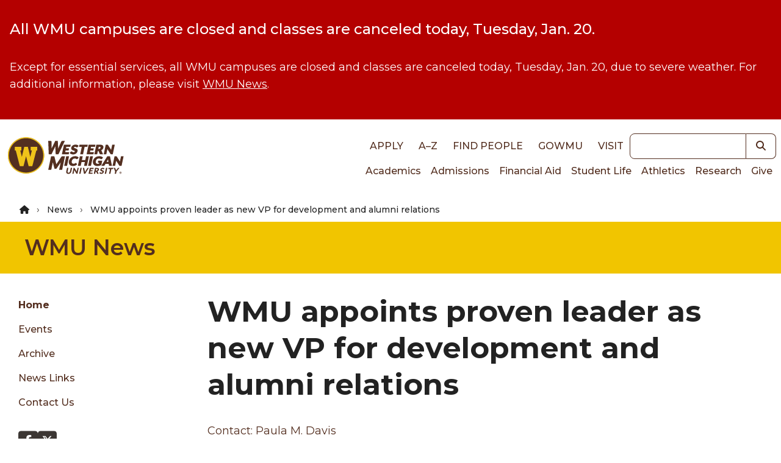

--- FILE ---
content_type: text/html; charset=UTF-8
request_url: https://wmich.edu/news/2018/12/50885
body_size: 10289
content:
<!DOCTYPE html>
<html lang="en" dir="ltr" prefix="og: https://ogp.me/ns#">
  <head>
    <meta charset="utf-8" />
<noscript><style>form.antibot * :not(.antibot-message) { display: none !important; }</style>
</noscript><meta name="description" content="standard" />
<link rel="canonical" href="https://wmich.edu/news/2018/12/50885" />
<meta property="og:type" content="Article" />
<meta property="og:image" content="https://files.wmich.edu/s3fs-public/styles/1200x628/public/images/news/2018/12/Kristen-DeVriesLead.jpg?h=03825391&amp;itok=PyTpRete" />
<meta property="og:image:width" content="1200" />
<meta property="og:image:height" content="628" />
<meta property="og:image:alt" content="Headshot, Kristen DeVries." />
<meta name="Generator" content="Drupal 10 (https://www.drupal.org)" />
<meta name="MobileOptimized" content="width" />
<meta name="HandheldFriendly" content="true" />
<meta name="viewport" content="width=device-width, initial-scale=1.0" />
<style>*, ::before, ::after {--tw-blur: var(--tw-empty,/*!*/ /*!*/);--tw-brightness: var(--tw-empty,/*!*/ /*!*/);--tw-contrast: var(--tw-empty,/*!*/ /*!*/);--tw-grayscale: var(--tw-empty,/*!*/ /*!*/);--tw-hue-rotate: var(--tw-empty,/*!*/ /*!*/);--tw-invert: var(--tw-empty,/*!*/ /*!*/);--tw-ring-inset: var(--tw-empty,/*!*/ /*!*/);--tw-saturate: var(--tw-empty,/*!*/ /*!*/);--tw-sepia: var(--tw-empty,/*!*/ /*!*/);--tw-drop-shadow: var(--tw-empty,/*!*/ /*!*/);}</style>
<link rel="icon" href="/core/misc/favicon.ico" type="image/vnd.microsoft.icon" />
<script src="https://files.wmich.edu/s3fs-public/google_tag/default/google_tag.script.js?t95z2g" defer></script>

    <title>WMU appoints proven leader as new VP for development and alumni relations | News | Western Michigan University</title>
    <script type="application/ld+json">
      {
        "@context": "https://schema.org",
        "@type": "Organization",
        "url": "https://wmich.edu",
        "logo": "https://wmich.edu/sites/all/themes/custom/dxp_ui/images/logo-primary.svg"
      }
    </script>
    <link rel="stylesheet" media="all" href="/sites/default/files/css/css_lGEtPZhkugLNHcwOGxivrzZMP0-DPeRL--1q8iIQNeE.css?delta=0&amp;language=en&amp;theme=dxp_ui&amp;include=eJxFjUsKwzAMBS_kxkfpEYwcqY5A_iDJbXP70oSQzVvMDDz8jjQ5FukZ5GG-C7cSKiFDfLE46bLCcO4tDFAoCmOziDoHyHKTZbYxs7BthMHYKYGQ-hXeJNhuTjVmMAqfOhNg5RaPTf1NqoxkhzFa_792yuflfl31RiQ" />
<link rel="stylesheet" media="all" href="/sites/default/files/css/css_wdQRnBJ2gZwziRETteaxwhx-OV_udMa1bG2fPsgu9UM.css?delta=1&amp;language=en&amp;theme=dxp_ui&amp;include=eJxFjUsKwzAMBS_kxkfpEYwcqY5A_iDJbXP70oSQzVvMDDz8jjQ5FukZ5GG-C7cSKiFDfLE46bLCcO4tDFAoCmOziDoHyHKTZbYxs7BthMHYKYGQ-hXeJNhuTjVmMAqfOhNg5RaPTf1NqoxkhzFa_792yuflfl31RiQ" />

    <link rel="icon" href="/themes/custom/dxp_ui/images/favicon.ico">
    <link rel="apple-touch-icon" sizes="180x180" href="/themes/custom/dxp_ui/images/apple-touch-icon.png">
    <link rel="icon" type="image/png" sizes="32x32" href="/themes/custom/dxp_ui/images/favicon-32x32.png">
    <link rel="icon" type="image/png" sizes="16x16" href="/themes/custom/dxp_ui/images/favicon-16x16.png">
    <link rel="manifest" href="/themes/custom/dxp_ui/site.webmanifest">
    <link rel="mask-icon" href="/themes/custom/dxp_ui/images/safari-pinned-tab.svg" color="#f1c500">
    <meta name="msapplication-TileColor" content="#f1c500">
    <meta name="theme-color" content="#f1c500">
    <meta name="msapplication-config" content="/themes/custom/dxp_ui/browserconfig.xml">
    <link rel="preconnect" href="https://fonts.googleapis.com">
    <link rel="preconnect" href="https://fonts.gstatic.com" crossorigin>
    <link href="https://fonts.googleapis.com/css2?family=Source+Sans+3:ital,wght@0,200..900;1,200..900&display=swap" rel="stylesheet">
    <link href="https://fonts.googleapis.com/css2?family=Montserrat:wght@300;400;500;600;700;800;900&display=swap" rel="stylesheet">
    <link href="https://use.typekit.net/wif7xfa.css" rel="stylesheet">
    <script src="/libraries/fontawesome/js/all.min.js?v=6.4.0" defer></script>
<script src="/libraries/fontawesome/js/v4-shims.min.js?v=6.4.0" defer></script>

  </head>
  <body class="page-news-2018-12-50885 group-id--1 site site--news tw-text-base md:tw-text-lg not-front moderation-state-published node-type-article section-news section-2018/12/50885">
        <a href="#main-content" class="visually-hidden focusable">
      Skip to main content
    </a>
    <noscript><iframe src="https://www.googletagmanager.com/ns.html?id=GTM-M5LZPXV" height="0" width="0" style="display:none;visibility:hidden"></iframe></noscript>
      <div class="dialog-off-canvas-main-canvas" data-off-canvas-main-canvas>
    



  



 



<header id="global-header" class="tw-relative">
	<div id="block-dxp-ui-sitealert">
        <div class="site-alert" aria-live="polite"></div>
  </div>

	<div class="tw-z-50 tw-top-0 tw-left-0 tw-w-full tw-p-2">
		<div class="tw-flex tw-flex-row tw-justify-between tw-items-center tw-max-w-7xl tw-mx-auto">
			<div class="">
							<div class="tw-my-4">
								<a
						href="/" class="active" rel="home" title="Back to Western Michigan University home page">
												<img
						class="tw-w-full tw-h-7 lg:tw-hidden" loading="eager" src="/themes/custom/dxp_ui/images/logo-horiz.svg" alt="Western Michigan University">
												<img class="tw-hidden lg:tw-h-16 xl:tw-h-20 lg:tw-block" loading="eager" src="/themes/custom/dxp_ui/images/logo-primary.svg" alt="Western Michigan University">
					</a>
							</div>
						</div>
			<div class="lg:tw-flex tw-flex-col tw-hidden">
				<div class="tw-flex tw-justify-end tw-flex-row tw-items-center">
					<nav role="navigation" aria-labelledby="block-dxp-ui-toplinks-menu" id="block-dxp-ui-toplinks">
          
      <div id="block-dxp-ui-toplinks">
          


            <div  class="visually-hidden heading--2xl tw-font-semibold tw-mb-8 tw-text-inherit" id="block-dxp-ui-toplinks-menu">
                      Top links      </div>
        




  

		
<nav id="menu-top-links">
                                
                        
    <ul class="dxp-ui-menu dxp-ui-header tw-text-base tw-font-bold tw-uppercase">
                  <li class="tw-inline-block tw-px-2 lg:tw-px-2.5">
                                                                                                                        



	




	<a class="tw-text-brown focus-visible:tw-ring-offset-white dark:tw-text-white dark:focus-visible:tw-ring-offset-gray-800 sm:tw-inline-block tw-font-medium link" href="/apply">
Apply	</a>



                                                </li>
              <li class="tw-inline-block tw-px-2 lg:tw-px-2.5">
                                                                                                                        



	




	<a class="tw-text-brown focus-visible:tw-ring-offset-white dark:tw-text-white dark:focus-visible:tw-ring-offset-gray-800 sm:tw-inline-block tw-font-medium link" href="/directories">
A–Z	</a>



                                                </li>
              <li class="tw-inline-block tw-px-2 lg:tw-px-2.5">
                                                                                                                        



	




	<a class="tw-text-brown focus-visible:tw-ring-offset-white dark:tw-text-white dark:focus-visible:tw-ring-offset-gray-800 sm:tw-inline-block tw-font-medium link" href="https://wmich.edu/peoplesearch/">
Find People	</a>



                                                </li>
              <li class="tw-inline-block tw-px-2 lg:tw-px-2.5">
                                                                                                                        



	




	<a class="tw-text-brown focus-visible:tw-ring-offset-white dark:tw-text-white dark:focus-visible:tw-ring-offset-gray-800 sm:tw-inline-block tw-font-medium link" href="https://go.wmich.edu/s/">
goWMU	</a>



                                                </li>
              <li class="tw-inline-block tw-px-2 lg:tw-px-2.5">
                                                                                                                        



	




	<a class="tw-text-brown focus-visible:tw-ring-offset-white dark:tw-text-white dark:focus-visible:tw-ring-offset-gray-800 sm:tw-inline-block tw-font-medium link" href="/visit">
Visit	</a>



                                                </li>
          </ul>
  
</nav>


  </div>
</nav>



					<div class="lg:tw-w-48 xl:tw-w-60">
						


<form  class="views-exposed-form tw-flex" data-drupal-selector="views-exposed-form-search-block" id="search" action="/search" method="get">
      <label for="keywords" class="tw-sr-only tw-text-base md:tw-text-lg dark:tw-text-gray-50 tw-text-gray-900">Keywords</label>
    
  <input name="search" id="keywords" type="search" class="tw-block tw-w-full tw-placeholder-italic focus:tw-ring-2 focus:tw-ring-offset-2 focus:tw-ring-blue-500 focus:tw-ring-offset-white dark:focus:tw-ring-blue-400 dark:focus:tw-ring-offset-gray-800 tw-border tw-border-brown-900 focus:tw-border-brown-900 dark:tw-border-white dark:focus:tw-border-white tw-bg-white tw-text-gray-700 tw-placeholder-gray-600 dark:tw-bg-gray-800 dark:tw-text-gray-200 dark:tw-placeholder-gray-300 tw-flex-1 tw-rounded-none tw-rounded-l tw-text-sm md:tw-text-base" />
        	
	
	

<button  class="tw-inline-block button--search" aria-label="button">
			    


  <i title="Search" class="fas fa-search tw-text- tw-text-inherit hover:tw-text-inherit"></i>

  
	</button>





</form>

					</div>
				</div>
				<div class="tw-flex tw-justify-end tw-flex-row">
					<nav role="navigation" aria-labelledby="block-dxp-ui-main-menu-menu" id="block-dxp-ui-main-menu">
          
      <div id="block-dxp-ui-main-menu">
          


            <div  class="visually-hidden heading--2xl tw-font-semibold tw-mb-8 tw-text-inherit" id="block-dxp-ui-main-menu-menu">
                      Main navigation      </div>
        




  

		
<nav id="main">
                  
                        
    <ul class="dxp-ui-menu dxp-ui-main tw-text-sm md:tw-text-base tw-flex tw-flex-col lg:tw-flex-row lg:tw-gap-4 xl:tw-gap-x-1.5 tw-relative">
                  <li>
                                                                                                                        



	




	<a class="tw-text-brown focus-visible:tw-ring-offset-white dark:tw-text-white dark:focus-visible:tw-ring-offset-gray-800 tw-border-l-4 tw-border-transparent tw-px-1.5 hover:tw-border-gold hover:tw-bg-gray-100 dark:hover:tw-bg-gray-600 tw-font-medium link" href="/academics">
Academics	</a>



                                                </li>
              <li>
                                                                                                                        



	




	<a class="tw-text-brown focus-visible:tw-ring-offset-white dark:tw-text-white dark:focus-visible:tw-ring-offset-gray-800 tw-border-l-4 tw-border-transparent tw-px-1.5 hover:tw-border-gold hover:tw-bg-gray-100 dark:hover:tw-bg-gray-600 tw-font-medium link" href="/admissions">
Admissions	</a>



                                                </li>
              <li>
                                                                                                                        



	




	<a class="tw-text-brown focus-visible:tw-ring-offset-white dark:tw-text-white dark:focus-visible:tw-ring-offset-gray-800 tw-border-l-4 tw-border-transparent tw-px-1.5 hover:tw-border-gold hover:tw-bg-gray-100 dark:hover:tw-bg-gray-600 tw-font-medium link" href="/finaid">
Financial Aid	</a>



                                                </li>
              <li>
                                                                                                                        



	




	<a class="tw-text-brown focus-visible:tw-ring-offset-white dark:tw-text-white dark:focus-visible:tw-ring-offset-gray-800 tw-border-l-4 tw-border-transparent tw-px-1.5 hover:tw-border-gold hover:tw-bg-gray-100 dark:hover:tw-bg-gray-600 tw-font-medium link" href="/students">
Student Life	</a>



                                                </li>
              <li>
                                                                                                                        



	




	<a class="tw-text-brown focus-visible:tw-ring-offset-white dark:tw-text-white dark:focus-visible:tw-ring-offset-gray-800 tw-border-l-4 tw-border-transparent tw-px-1.5 hover:tw-border-gold hover:tw-bg-gray-100 dark:hover:tw-bg-gray-600 tw-font-medium link" href="https://wmubroncos.com/">
Athletics	</a>



                                                </li>
              <li>
                                                                                                                        



	




	<a class="tw-text-brown focus-visible:tw-ring-offset-white dark:tw-text-white dark:focus-visible:tw-ring-offset-gray-800 tw-border-l-4 tw-border-transparent tw-px-1.5 hover:tw-border-gold hover:tw-bg-gray-100 dark:hover:tw-bg-gray-600 tw-font-medium link" href="/research">
Research	</a>



                                                </li>
              <li>
                                                                                                                        



	




	<a class="tw-text-brown focus-visible:tw-ring-offset-white dark:tw-text-white dark:focus-visible:tw-ring-offset-gray-800 tw-border-l-4 tw-border-transparent tw-px-1.5 hover:tw-border-gold hover:tw-bg-gray-100 dark:hover:tw-bg-gray-600 tw-font-medium link" href="https://secure.wmualumni.org/s/give">
Give	</a>



                                                </li>
          </ul>
  
</nav>


  </div>
</nav>



				</div>
			</div>
			<div
				class="lg:tw-hidden">
								<button data-menu-button class="tw-flex-initial tw-inline-block tw-w-8 tw-h-8 tw-bg-transparent tw-p-0 tw-align-middle" aria-controls="dxp_ui_menu_popout">
          <span class="tw-sr-only">Main Menu</span>
					<svg width="32" height="32" viewbox="0 0 100 100">
						<path class="line line1" d="M 20,29.000046 H 80.000231 C 80.000231,29.000046 94.498839,28.817352 94.532987,66.711331 94.543142,77.980673 90.966081,81.670246 85.259173,81.668997 79.552261,81.667751 75.000211,74.999942 75.000211,74.999942 L 25.000021,25.000058"/>
						<path class="line line2" d="M 20,50 H 80"/>
						<path class="line line3" d="M 20,70.999954 H 80.000231 C 80.000231,70.999954 94.498839,71.182648 94.532987,33.288669 94.543142,22.019327 90.966081,18.329754 85.259173,18.331003 79.552261,18.332249 75.000211,25.000058 75.000211,25.000058 L 25.000021,74.999942"/>
					</svg>
				</button>
			</div>
		</div>
	</div>
	<div
		class="lg:tw-hidden">
				<div id="dxp_ui_menu_popout" data-menu class="tw-z-[1000] tw-block tw-justify-end tw-invisible tw-fixed tw-w-full tw-h-full tw-top-0 tw-left-0">
			<div data-menu-overlay class="tw-bg-black tw-opacity-0 tw-transition-opacity tw-absolute tw-w-full tw-h-full tw-top-0 tw-left-0"></div>
			<button class="tw-absolute tw-right-80 tw-text-white tw-opacity-0 tw-transition-opacity tw-m-1 tw-pt-2 tw-px-3 tw-pb-1 tw-h-fit" data-menu-close-button>
        <span class="tw-sr-only">Close Menu</span>
				


  <i class="fas fa-times tw-text-3xl tw-text-inherit hover:tw-text-inherit"></i>

			</button>
			<div class="tw-fixed tw-w-80 tw-h-full tw-bg-white tw-translate-x-full tw-top-0 tw-right-0 tw-transition-transform tw-overflow-scroll">
				<div class="tw-p-2">
					


<form  class="views-exposed-form tw-flex" data-drupal-selector="views-exposed-form-search-block" id="search" action="/search" method="get">
      <label for="keywords" class="tw-sr-only tw-text-base md:tw-text-lg dark:tw-text-gray-50 tw-text-gray-900">Keywords</label>
    
  <input name="search" id="keywords" type="search" class="tw-block tw-w-full tw-placeholder-italic focus:tw-ring-2 focus:tw-ring-offset-2 focus:tw-ring-blue-500 focus:tw-ring-offset-white dark:focus:tw-ring-blue-400 dark:focus:tw-ring-offset-gray-800 tw-border tw-border-brown-900 focus:tw-border-brown-900 dark:tw-border-white dark:focus:tw-border-white tw-bg-white tw-text-gray-700 tw-placeholder-gray-600 dark:tw-bg-gray-800 dark:tw-text-gray-200 dark:tw-placeholder-gray-300 tw-flex-1 tw-rounded-none tw-rounded-l tw-text-sm md:tw-text-base" />
        	
	
	

<button  class="tw-inline-block button--search" aria-label="button">
			    


  <i title="Search" class="fas fa-search tw-text- tw-text-inherit hover:tw-text-inherit"></i>

  
	</button>





</form>

				</div>
				<div data-menu-main class="tw-p-4 tw-bg-white tw-border-b-4 tw-border-gray tw-border-solid xl:tw-hidden">
					<nav role="navigation" aria-labelledby="block-dxp-ui-toplinks-menu" id="block-dxp-ui-toplinks">
          
      <div id="block-dxp-ui-toplinks">
          


            <div  class="visually-hidden heading--2xl tw-font-semibold tw-mb-8 tw-text-inherit" id="block-dxp-ui-toplinks-menu">
                      Top links      </div>
        




  

		
<nav id="menu-top-links">
                                
                        
    <ul class="dxp-ui-menu dxp-ui-header tw-text-base tw-font-bold tw-uppercase">
                  <li class="tw-inline-block tw-px-2 lg:tw-px-2.5">
                                                                                                                        



	




	<a class="tw-text-brown focus-visible:tw-ring-offset-white dark:tw-text-white dark:focus-visible:tw-ring-offset-gray-800 sm:tw-inline-block tw-font-medium link" href="/apply">
Apply	</a>



                                                </li>
              <li class="tw-inline-block tw-px-2 lg:tw-px-2.5">
                                                                                                                        



	




	<a class="tw-text-brown focus-visible:tw-ring-offset-white dark:tw-text-white dark:focus-visible:tw-ring-offset-gray-800 sm:tw-inline-block tw-font-medium link" href="/directories">
A–Z	</a>



                                                </li>
              <li class="tw-inline-block tw-px-2 lg:tw-px-2.5">
                                                                                                                        



	




	<a class="tw-text-brown focus-visible:tw-ring-offset-white dark:tw-text-white dark:focus-visible:tw-ring-offset-gray-800 sm:tw-inline-block tw-font-medium link" href="https://wmich.edu/peoplesearch/">
Find People	</a>



                                                </li>
              <li class="tw-inline-block tw-px-2 lg:tw-px-2.5">
                                                                                                                        



	




	<a class="tw-text-brown focus-visible:tw-ring-offset-white dark:tw-text-white dark:focus-visible:tw-ring-offset-gray-800 sm:tw-inline-block tw-font-medium link" href="https://go.wmich.edu/s/">
goWMU	</a>



                                                </li>
              <li class="tw-inline-block tw-px-2 lg:tw-px-2.5">
                                                                                                                        



	




	<a class="tw-text-brown focus-visible:tw-ring-offset-white dark:tw-text-white dark:focus-visible:tw-ring-offset-gray-800 sm:tw-inline-block tw-font-medium link" href="/visit">
Visit	</a>



                                                </li>
          </ul>
  
</nav>


  </div>
</nav>



				</div>
				<div data-menu-main class="tw-p-4 tw-bg-white tw-border-b-4 tw-border-gray tw-border-solid xl:tw-hidden">
					






  

	    
      
     		
<nav id="news-menu">
                  
                        
    <ul class="dxp-ui-menu tw-font-medium tw-text-sm md:tw-text-base tw-max-w-xs">
                            <li>
        <div class="tw-flex">
                    



	




	<a class="dxp-ui-menu tw-font-medium tw-text-sm md:tw-text-base tw-max-w-xs tw-flex-auto tw-text-brown focus-visible:tw-ring-offset-white dark:tw-text-white dark:focus-visible:tw-ring-offset-gray-800 tw-border-l-4 tw-pl-1.5 tw-border-transparent hover:tw-border-gold hover:tw-bg-gray-100 dark:hover:tw-bg-gray-600 tw-font-bold link" href="/news">
Home	</a>



        </div>
      </li>
                  <li>
                                                                                                                        



	




	<a class="tw-text-brown focus-visible:tw-ring-offset-white dark:tw-text-white dark:focus-visible:tw-ring-offset-gray-800 tw-border-l-4 tw-pl-1.5 tw-border-transparent hover:tw-border-gold hover:tw-bg-gray-100 dark:hover:tw-bg-gray-600 tw-font-medium link" href="/events">
Events	</a>



                                                </li>
              <li>
                                                                                                                        



	




	<a class="tw-text-brown focus-visible:tw-ring-offset-white dark:tw-text-white dark:focus-visible:tw-ring-offset-gray-800 tw-border-l-4 tw-pl-1.5 tw-border-transparent hover:tw-border-gold hover:tw-bg-gray-100 dark:hover:tw-bg-gray-600 tw-font-medium link" href="/news/archive">
Archive	</a>



                                                </li>
              <li>
                                                                                                                        



	




	<a class="tw-text-brown focus-visible:tw-ring-offset-white dark:tw-text-white dark:focus-visible:tw-ring-offset-gray-800 tw-border-l-4 tw-pl-1.5 tw-border-transparent hover:tw-border-gold hover:tw-bg-gray-100 dark:hover:tw-bg-gray-600 tw-font-medium link" href="/news/links">
News Links	</a>



                                                </li>
              <li>
                                                                                                                        



	




	<a class="tw-text-brown focus-visible:tw-ring-offset-white dark:tw-text-white dark:focus-visible:tw-ring-offset-gray-800 tw-border-l-4 tw-pl-1.5 tw-border-transparent hover:tw-border-gold hover:tw-bg-gray-100 dark:hover:tw-bg-gray-600 tw-font-medium link" href="/news/contact">
Contact Us	</a>



                                                </li>
          </ul>
  
</nav>


     <div class="social-media-badges">
            


                          <ul class="tw-flex tw-flex-wrap tw-gap-2">
                                                      
                                
                                <li class="tw-inline-block">
          


			





	<a class="tw-inline-flex tw-justify-center tw-items-center hover:tw-cursor-pointer pointer-coarse:tw-min-w-touch pointer-coarse:tw-min-h-touch tw-text-gray-800 hover:tw-text-gray-800 tw-font-medium tw-text-lg tw-text-textblack link" href="https://www.facebook.com/westernmichu/">
                


  <i class="tw-align-middle fab fa-facebook-f tw-text-4xl tw-text-gray-800 hover:tw-text-gray-800" data-fa-mask="fas fa-square" data-fa-transform="shrink-8" title="Facebook"></i>

        	</a>



        </li>
                                                        
                                
                                <li class="tw-inline-block">
          


			





	<a class="tw-inline-flex tw-justify-center tw-items-center hover:tw-cursor-pointer pointer-coarse:tw-min-w-touch pointer-coarse:tw-min-h-touch tw-text-gray-800 hover:tw-text-gray-800 tw-font-medium tw-text-lg tw-text-textblack link" href="https://twitter.com/WesternMichU">
              


  <i class="tw-align-middle fab fa-x-twitter tw-text-4xl tw-text-gray-800 hover:tw-text-gray-800" data-fa-mask="fas fa-square" data-fa-transform="shrink-8" title="Twitter"></i>

        	</a>



        </li>
        </ul>


    </div>
  


				</div>
				<div data-menu-main class="tw-p-4 tw-bg-white tw-border-b-4 tw-border-gray tw-border-solid xl:tw-hidden">
					<nav role="navigation" aria-labelledby="block-dxp-ui-main-menu-menu" id="block-dxp-ui-main-menu">
          
      <div id="block-dxp-ui-main-menu">
          


            <div  class="visually-hidden heading--2xl tw-font-semibold tw-mb-8 tw-text-inherit" id="block-dxp-ui-main-menu-menu">
                      Main navigation      </div>
        




  

		
<nav id="main">
                  
                        
    <ul class="dxp-ui-menu dxp-ui-main tw-text-sm md:tw-text-base tw-flex tw-flex-col lg:tw-flex-row lg:tw-gap-4 xl:tw-gap-x-1.5 tw-relative">
                  <li>
                                                                                                                        



	




	<a class="tw-text-brown focus-visible:tw-ring-offset-white dark:tw-text-white dark:focus-visible:tw-ring-offset-gray-800 tw-border-l-4 tw-border-transparent tw-px-1.5 hover:tw-border-gold hover:tw-bg-gray-100 dark:hover:tw-bg-gray-600 tw-font-medium link" href="/academics">
Academics	</a>



                                                </li>
              <li>
                                                                                                                        



	




	<a class="tw-text-brown focus-visible:tw-ring-offset-white dark:tw-text-white dark:focus-visible:tw-ring-offset-gray-800 tw-border-l-4 tw-border-transparent tw-px-1.5 hover:tw-border-gold hover:tw-bg-gray-100 dark:hover:tw-bg-gray-600 tw-font-medium link" href="/admissions">
Admissions	</a>



                                                </li>
              <li>
                                                                                                                        



	




	<a class="tw-text-brown focus-visible:tw-ring-offset-white dark:tw-text-white dark:focus-visible:tw-ring-offset-gray-800 tw-border-l-4 tw-border-transparent tw-px-1.5 hover:tw-border-gold hover:tw-bg-gray-100 dark:hover:tw-bg-gray-600 tw-font-medium link" href="/finaid">
Financial Aid	</a>



                                                </li>
              <li>
                                                                                                                        



	




	<a class="tw-text-brown focus-visible:tw-ring-offset-white dark:tw-text-white dark:focus-visible:tw-ring-offset-gray-800 tw-border-l-4 tw-border-transparent tw-px-1.5 hover:tw-border-gold hover:tw-bg-gray-100 dark:hover:tw-bg-gray-600 tw-font-medium link" href="/students">
Student Life	</a>



                                                </li>
              <li>
                                                                                                                        



	




	<a class="tw-text-brown focus-visible:tw-ring-offset-white dark:tw-text-white dark:focus-visible:tw-ring-offset-gray-800 tw-border-l-4 tw-border-transparent tw-px-1.5 hover:tw-border-gold hover:tw-bg-gray-100 dark:hover:tw-bg-gray-600 tw-font-medium link" href="https://wmubroncos.com/">
Athletics	</a>



                                                </li>
              <li>
                                                                                                                        



	




	<a class="tw-text-brown focus-visible:tw-ring-offset-white dark:tw-text-white dark:focus-visible:tw-ring-offset-gray-800 tw-border-l-4 tw-border-transparent tw-px-1.5 hover:tw-border-gold hover:tw-bg-gray-100 dark:hover:tw-bg-gray-600 tw-font-medium link" href="/research">
Research	</a>



                                                </li>
              <li>
                                                                                                                        



	




	<a class="tw-text-brown focus-visible:tw-ring-offset-white dark:tw-text-white dark:focus-visible:tw-ring-offset-gray-800 tw-border-l-4 tw-border-transparent tw-px-1.5 hover:tw-border-gold hover:tw-bg-gray-100 dark:hover:tw-bg-gray-600 tw-font-medium link" href="https://secure.wmualumni.org/s/give">
Give	</a>



                                                </li>
          </ul>
  
</nav>


  </div>
</nav>



				</div>
				<div
					data-menu-page class="tw-p-4 tw-bg-white tw-border-b-4 tw-border-gray tw-border-solid">				</div>
			</div>
		</div>
	</div>
	
</header>




<div class="layout-container">
  
    <div data-drupal-messages-fallback class="hidden"></div>



  <main role="main">
    <a id="main-content" tabindex="-1"></a>    <div class="layout-content tw-flex tw-flex-wrap">
          <div class="tw-w-full">
        <div id="block-dxp-ui-breadcrumbs">
        
    
        
  
                      
      <nav class="tw-breadcrumb tw-text-sm md:tw-text-base dark:tw-text-gray-50 tw-text-gray-800 tw-py-2 tw-px-8" aria-label="breadcrumb">
    <ol class="tw-max-w-7xl tw-mx-auto">
                      <li class="tw-inline-block">
                      


			





	<a href="/" class="tw-font-medium tw-text-sm tw-text-textblack link">
<i class="fas fa-home tw-text-sm" title="Home"></i>	</a>



                  </li>
                      <li class="tw-inline-block">
                                    


			





	<a href="/news" class="tw-font-medium tw-text-sm tw-text-textblack link">
News	</a>



                              </li>
                      <li class="tw-inline-block">
                      <span class="tw-font-medium tw-text-sm tw-text-textblack">
              WMU appoints proven leader as new VP for development and alumni relations
            </span>
                  </li>
          </ol>
  </nav>

  </div>

        <div id="block-dxp-ui-page-title">
        

                    






  <div class="tw-py-5 tw-px-10 tw-bg-gold pageTitle">
    <div class="dxp-row">
                
  

            <div  class="heading--lg tw-font-semibold tw-text-brown">
                <a href="/news"  class="hover:tw-underline hover:tw-text-brown">
                WMU News      </a>
          </div>
      </div>
  </div>



  </div>

      </div>
      <div class="dxp-row tw-flex tw-flex-wrap">
        <div class="sidebar tw-px-5 tw-py-8 tw-hidden lg:tw-block lg:tw-w-1/4 ">
          

<div class="tw-hidden lg:tw-block">
  <a href="#region-2" class="visually-hidden focusable">
    Skip to content
  </a>
  




  

	    
      
     		
<nav id="news-menu">
                  
                        
    <ul class="dxp-ui-menu tw-font-medium tw-text-sm md:tw-text-base tw-max-w-xs">
                            <li>
        <div class="tw-flex">
                    



	




	<a class="dxp-ui-menu tw-font-medium tw-text-sm md:tw-text-base tw-max-w-xs tw-flex-auto tw-text-brown focus-visible:tw-ring-offset-white dark:tw-text-white dark:focus-visible:tw-ring-offset-gray-800 tw-border-l-4 tw-pl-1.5 tw-border-transparent hover:tw-border-gold hover:tw-bg-gray-100 dark:hover:tw-bg-gray-600 tw-font-bold link" href="/news">
Home	</a>



        </div>
      </li>
                  <li>
                                                                                                                        



	




	<a class="tw-text-brown focus-visible:tw-ring-offset-white dark:tw-text-white dark:focus-visible:tw-ring-offset-gray-800 tw-border-l-4 tw-pl-1.5 tw-border-transparent hover:tw-border-gold hover:tw-bg-gray-100 dark:hover:tw-bg-gray-600 tw-font-medium link" href="/events">
Events	</a>



                                                </li>
              <li>
                                                                                                                        



	




	<a class="tw-text-brown focus-visible:tw-ring-offset-white dark:tw-text-white dark:focus-visible:tw-ring-offset-gray-800 tw-border-l-4 tw-pl-1.5 tw-border-transparent hover:tw-border-gold hover:tw-bg-gray-100 dark:hover:tw-bg-gray-600 tw-font-medium link" href="/news/archive">
Archive	</a>



                                                </li>
              <li>
                                                                                                                        



	




	<a class="tw-text-brown focus-visible:tw-ring-offset-white dark:tw-text-white dark:focus-visible:tw-ring-offset-gray-800 tw-border-l-4 tw-pl-1.5 tw-border-transparent hover:tw-border-gold hover:tw-bg-gray-100 dark:hover:tw-bg-gray-600 tw-font-medium link" href="/news/links">
News Links	</a>



                                                </li>
              <li>
                                                                                                                        



	




	<a class="tw-text-brown focus-visible:tw-ring-offset-white dark:tw-text-white dark:focus-visible:tw-ring-offset-gray-800 tw-border-l-4 tw-pl-1.5 tw-border-transparent hover:tw-border-gold hover:tw-bg-gray-100 dark:hover:tw-bg-gray-600 tw-font-medium link" href="/news/contact">
Contact Us	</a>



                                                </li>
          </ul>
  
</nav>



      <div class="group-sidebar-menu-extras tw-pl-2.5 tw-pt-6 tw-mb-6">
             <div
          class="social-media-badges">
                    


                          <ul class="tw-flex tw-flex-wrap tw-gap-2">
                                                      
                                
                                <li class="tw-inline-block">
          


			





	<a class="tw-inline-flex tw-justify-center tw-items-center hover:tw-cursor-pointer pointer-coarse:tw-min-w-touch pointer-coarse:tw-min-h-touch tw-text-gray-800 hover:tw-text-gray-800 tw-font-medium tw-text-lg tw-text-textblack link" href="https://www.facebook.com/westernmichu/">
                


  <i class="tw-align-middle fab fa-facebook-f tw-text-4xl tw-text-gray-800 hover:tw-text-gray-800" data-fa-mask="fas fa-square" data-fa-transform="shrink-8" title="Facebook"></i>

        	</a>



        </li>
                                                        
                                
                                <li class="tw-inline-block">
          


			





	<a class="tw-inline-flex tw-justify-center tw-items-center hover:tw-cursor-pointer pointer-coarse:tw-min-w-touch pointer-coarse:tw-min-h-touch tw-text-gray-800 hover:tw-text-gray-800 tw-font-medium tw-text-lg tw-text-textblack link" href="https://twitter.com/WesternMichU">
              


  <i class="tw-align-middle fab fa-x-twitter tw-text-4xl tw-text-gray-800 hover:tw-text-gray-800" data-fa-mask="fas fa-square" data-fa-transform="shrink-8" title="Twitter"></i>

        	</a>



        </li>
        </ul>


        </div>
                    <div class="footer-address tw-hidden lg:tw-block lg:tw-pt-4">
          <p><strong>WMU News</strong><br>Western Michigan University<br>Kalamazoo MI 49008-5433 USA<br>(269) 387-8400</p>
        </div>
          </div>
  </div>



                  </div>
        <div class="page-content-body tw-w-full lg:tw-w-3/4">
          

    




	<article class="tw-py-8">
  <a id="region-2" tabindex="-1"></a>
	
			<div class="dxp-columns">
			<div class="tw-max-w-prose tw-mx-auto">
													    


            <h1 class=" heading--xl tw-font-bold tw-mb-8 tw-text-textblack">
                      WMU appoints proven leader as new VP for development and alumni relations      </h1>
  							</div>
		</div>
		
			<div class="dxp-columns">
			<div class="tw-max-w-prose tw-mx-auto tw-mb-4">
				<div class="contact--article">
											
            <div>
    



<div class="contact tw-w-full dark:tw-prose-dark">
      Contact:     
 Paula M. Davis        <div class="date">December 19, 2018</div>
          </div>

</div>
      
									</div>
			</div>
		</div>
	
				<div class="tw-py-4">
				
      <div>
              <div><div class="text-paragraph">
    

<div class="dxp-text dxp-row dxp-columns tw-text-lg">
            

	
<figure role="group" class="tw-bg-gray-100 dark:tw-bg-gray-900 embed tw-max-w-[330px] align-right">
    	<div class="image-embed">
		
		    
<img src="https://files.wmich.edu/s3fs-public/styles/medium/public/images/u51/2018/Kristen-DeVriesLead.jpg?itok=7XnBoMmo" width="330" height="220" alt="Headshot, Kristen DeVries." loading="lazy">




	</div>



          <figcaption class="tw-px-2 md:tw-px-4 tw-py-2 tw-text-textblack">
                Kristen DeVries
            </figcaption>
  </figure>
<p>KALAMAZOO, Mich.—Following a national search, Western Michigan University has named an experienced fundraising executive to provide strategic leadership and oversight of the University's development efforts, alumni engagement and foundation enterprise.</p>
<p><strong>Kristen R. DeVries</strong>, previously vice president for university advancement at Lawrence Technological University, will join WMU as its next vice president for development and alumni relations, effective <strong>Jan.&nbsp;2</strong>. She also will serve as executive director of the WMU Foundation.</p>
<p>A proven leader, DeVries fills a critical role at WMU, joining the enterprise-wide effort to advance the strategic direction of the University.</p>
<p>"We are excited to have an experienced and talented leader like Kristen assume this important position," says WMU <strong>President Edward Montgomery</strong>.&nbsp;</p>
<p>"She has a proven track record of building a first-rate development and alumni relations team and successfully executing a major comprehensive fundraising campaign."</p>
<h2>Position At WMU</h2>
<p>In leading WMU's Office of Development and Alumni Relations, DeVries will oversee a comprehensive fundraising campaign; manage corporate, foundation and major gifts; and preside over all other fundraising activities. She also will be responsible for alumni engagement activities, as well as promoting engagement with faculty, staff and students.</p>
<p>As executive director of the WMU Foundation, she will work closely with WMU's president and with the WMU Foundation Board of Directors to set and meet fundraising goals.</p>
<p>"With Western Michigan University's leadership on such an impressive trajectory, it's a tremendous time to join the University and to engage even more constituents in the great future ahead of us," DeVries says.&nbsp;</p>
<p>"I'm very impressed by the quality of WMU's development and alumni relations professionals as well as that of the faculty, deans and other academic leadership. I feel honored that I've been asked to join such an excellent group."</p>
<p>DeVries says she is looking forward to the opportunities her role at WMU will present, including launching a comprehensive campaign in the future.</p>
<h2>Prior positions</h2>
<p>Prior to being tapped by WMU, DeVries led all fundraising and alumni engagement activities at LTU. She first joined the Southfield, Michigan, university in 2016.</p>
<p>During her tenure there, she increased the level of giving every year. In addition, the university experienced a record-setting increase in the number of individual donors, social media engagement increased tenfold, and new technologies such as text to give and crowdfunding were implemented. DeVries also was part of a leadership group that launched a nursing program at LTU in partnership with Ascension, and she was part of a team that achieved AACSB accreditation for the first time in the College of Business and Information Technology.&nbsp;</p>
<p>Previously, DeVries served as senior associate vice president for strategic engagement and advancement operations at Drexel University; associate director of relationship management, operations and performance improvement at the University of North Texas; and an administrator in fundraising-related posts at the Boys&nbsp;&amp; Girls Clubs of Greater Dallas, National Jewish Medical&nbsp;&amp; Research Center, and Texas Scottish Rite Hospital for Children.</p>
<h2>VP search</h2>
<p>During WMU's search for a vice president for development and alumni relations, Renee Pearl, director of engagement, guided the operation.&nbsp;</p>
<p>"Renee has done an excellent job leading our alumni engagement and fundraising efforts during this interim period," Montgomery says. "We appreciate all of her hard work and her willingness to serve during this critical period."</p>
<p><strong>To learn more</strong> about WMU's development, alumni relations and foundation activities, visit the <a href="http://www.mywmu.com/s/1428/gid2/index.aspx?sid=1428&amp;gid=2&amp;pgid=360">Office of Development and Alumni Relations website</a>.</p>
<p><strong>For more WMU news, arts and events</strong>, visit <a href="https://wmich.edu/news">WMU News</a> online.</p>
      </div>
</div>
</div>
          </div>
  
			</div>
		</article>




        </div>
      </div>
        </div>  </main>

</div>  










<footer class="tw-bg-gray-800">
		<div class="tw-flex tw-flex-wrap tw-justify-start tw-gap-4 md:tw-gap-6 tw-py-4 sm:tw-py-6 tw-max-w-7xl tw-mx-auto">
								<nav
	role="navigation" aria-labelledby="block-dxp-ui-footer-menu"  id="block-dxp-ui-footer" class="tw-flex-auto">
						
	<h2 class="visually-hidden" id="block-dxp-ui-footer-menu">Footer menu</h2>
	

				




  

		
<nav id="footer">
                                
                        
    <ul class="dxp-ui-menu dxp-ui-footer tw-text-sm md:tw-text-base tw-flex tw-flex-wrap tw-gap-4 lg:tw-gap-6 tw-font-normal">
                  <li class="tw-flex-auto">
                                                                    <span class="tw-px-3 tw-py-2 tw-w-full tw-block tw-text-white tw-text-sm md:tw-text-base tw-font-normal">Audiences</span>                                                                
                        
    <ul id="footer-submenu-audiences">
                  <li>
                                                                                                                        



	




	<a class="tw-text-white focus-visible:tw-ring-offset-gray-800 hover:tw-text-white hover:tw-bg-gray-600 tw-font-medium link" href="https://wmualumni.org/">
Alumni and Donors	</a>



                                                </li>
              <li>
                                                                                                                        



	




	<a class="tw-text-white focus-visible:tw-ring-offset-gray-800 hover:tw-text-white hover:tw-bg-gray-600 tw-font-medium link" href="/corporate">
Businesses	</a>



                                                </li>
              <li>
                                                                                                                        



	




	<a class="tw-text-white focus-visible:tw-ring-offset-gray-800 hover:tw-text-white hover:tw-bg-gray-600 tw-font-medium link" href="/military">
Veterans	</a>



                                                </li>
          </ul>
  
                  </li>
              <li class="tw-flex-auto">
                                                                    <span class="tw-px-3 tw-py-2 tw-w-full tw-block tw-text-white tw-text-sm md:tw-text-base tw-font-normal">Locations</span>                                                                
                        
    <ul id="footer-submenu-locations">
                  <li>
                                                                                                                        



	




	<a class="tw-text-white focus-visible:tw-ring-offset-gray-800 hover:tw-text-white hover:tw-bg-gray-600 tw-font-medium link" href="/grandrapids">
Grand Rapids	</a>



                                                </li>
              <li>
                                                                                                                        



	




	<a class="tw-text-white focus-visible:tw-ring-offset-gray-800 hover:tw-text-white hover:tw-bg-gray-600 tw-font-medium link" href="/about/kalamazoo">
Kalamazoo	</a>



                                                </li>
              <li>
                                                                                                                        



	




	<a class="tw-text-white focus-visible:tw-ring-offset-gray-800 hover:tw-text-white hover:tw-bg-gray-600 tw-font-medium link" href="/academics/online">
Online Education	</a>



                                                </li>
              <li>
                                                                                                                        



	




	<a class="tw-text-white focus-visible:tw-ring-offset-gray-800 hover:tw-text-white hover:tw-bg-gray-600 tw-font-medium link" href="https://wmed.edu/">
Stryker School of Medicine	</a>



                                                </li>
          </ul>
  
                  </li>
              <li class="tw-flex-auto">
                                                                    <span class="tw-px-3 tw-py-2 tw-w-full tw-block tw-text-white tw-text-sm md:tw-text-base tw-font-normal">Services</span>                                                                
                        
    <ul id="footer-submenu-services">
                  <li>
                                                                                                                        



	




	<a class="tw-text-white focus-visible:tw-ring-offset-gray-800 hover:tw-text-white hover:tw-bg-gray-600 tw-font-medium link" href="/x/dac-form">
Accessibility	</a>



                                                </li>
              <li>
                                                                                                                        



	




	<a class="tw-text-white focus-visible:tw-ring-offset-gray-800 hover:tw-text-white hover:tw-bg-gray-600 tw-font-medium link" href="/campus-safety">
Campus Safety Information and Resources	</a>



                                                </li>
              <li>
                                                                                                                        



	




	<a class="tw-text-white focus-visible:tw-ring-offset-gray-800 hover:tw-text-white hover:tw-bg-gray-600 tw-font-medium link" href="/hr">
Human Resources	</a>



                                                </li>
              <li>
                                                                                                                        



	




	<a class="tw-text-white focus-visible:tw-ring-offset-gray-800 hover:tw-text-white hover:tw-bg-gray-600 tw-font-medium link" href="/maps">
Maps	</a>



                                                </li>
              <li>
                                                                                                                        



	




	<a class="tw-text-white focus-visible:tw-ring-offset-gray-800 hover:tw-text-white hover:tw-bg-gray-600 tw-font-medium link" href="/parking">
Parking	</a>



                                                </li>
          </ul>
  
                  </li>
          </ul>
  
</nav>


	</nav>


				<div class="tw-flex tw-justify-start tw-pt-0.5 tw-px-4">
										<div class="tw-flex-auto tw-flex tw-flex-wrap tw-gap-4 md:tw-gap-6">
						<div class="tw-flex-initial tw-text-[#a0a0a0]">
																																												
          <div class="tw-prose tw-w-full tw-mx-auto tw-mb-8  tw-prose-dark is-quotation-false md:tw-prose-lg">
    
			        				    <p class="tw-text-lg">
	<strong>Western Michigan University</strong><br><span>Kalamazoo MI 49008-5200 USA</span><br><span>
		<a href="tel:2693871000">(269) 387-1000</a>
	</span><br><span><a href="https://wmich.edu/contact">Contact WMU</a></span><br><br><span><a href="https://wmich.edu/equity/nondiscriminationnotice">WMU Notice of Non-Discrimination</a></span><br><span><a href="https://wmich.edu/about#land-acknowledgment-statement">Land Acknowledgment Statement</a></span><br>&copy; 2026 All rights reserved.
</p>

        					</div>
		
																						<div class="footer--social">
									<nav role="navigation" aria-labelledby="block-dxp-ui-social-menu" id="block-dxp-ui-social">
          
      <div id="block-dxp-ui-social">
          


            <div  class="visually-hidden heading--2xl tw-font-semibold tw-mb-8 tw-text-inherit" id="block-dxp-ui-social-menu">
                      Social      </div>
        <div class="tw-flex tw-justify-start tw-pb-3">
                              <ul class="tw-flex tw-flex-wrap tw-gap-2">
                                                      
                                
                                <li class="tw-inline-block">
          


			





	<a class="tw-inline-flex tw-justify-center tw-items-center hover:tw-cursor-pointer pointer-coarse:tw-min-w-touch pointer-coarse:tw-min-h-touch tw-text-blue-400 hover:tw-text-blue-200 tw-font-medium tw-text-md tw-text-textblack link" href="https://www.tiktok.com/@westernmichu">
                


  <i class="tw-align-middle fab fa-tiktok tw-text-3xl tw-text-blue-400 hover:tw-text-blue-200" data-fa-mask="fas fa-circle" data-fa-transform="shrink-6" title="@westernmichu on TikTok"></i>

        	</a>



        </li>
                                                        
                                
                                <li class="tw-inline-block">
          


			





	<a class="tw-inline-flex tw-justify-center tw-items-center hover:tw-cursor-pointer pointer-coarse:tw-min-w-touch pointer-coarse:tw-min-h-touch tw-text-blue-400 hover:tw-text-blue-200 tw-font-medium tw-text-md tw-text-textblack link" href="https://twitter.com/WesternMichU">
              


  <i class="tw-align-middle fab fa-x-twitter tw-text-3xl tw-text-blue-400 hover:tw-text-blue-200" data-fa-mask="fas fa-circle" data-fa-transform="shrink-6" title="@westernmichu on Twitter"></i>

        	</a>



        </li>
                                                        
                                
                                <li class="tw-inline-block">
          


			





	<a class="tw-inline-flex tw-justify-center tw-items-center hover:tw-cursor-pointer pointer-coarse:tw-min-w-touch pointer-coarse:tw-min-h-touch tw-text-blue-400 hover:tw-text-blue-200 tw-font-medium tw-text-md tw-text-textblack link" href="https://www.facebook.com/westernmichu/">
                


  <i class="tw-align-middle fab fa-facebook-f tw-text-3xl tw-text-blue-400 hover:tw-text-blue-200" data-fa-mask="fas fa-circle" data-fa-transform="shrink-6" title="westernmichu on Facebook"></i>

        	</a>



        </li>
                                                        
                                
                                <li class="tw-inline-block">
          


			





	<a class="tw-inline-flex tw-justify-center tw-items-center hover:tw-cursor-pointer pointer-coarse:tw-min-w-touch pointer-coarse:tw-min-h-touch tw-text-blue-400 hover:tw-text-blue-200 tw-font-medium tw-text-md tw-text-textblack link" href="https://www.instagram.com/westernmichu">
                


  <i class="tw-align-middle fab fa-instagram tw-text-3xl tw-text-blue-400 hover:tw-text-blue-200" data-fa-mask="fas fa-circle" data-fa-transform="shrink-6" title="westernmichu on Instagram"></i>

        	</a>



        </li>
                                                        
                                
                                <li class="tw-inline-block">
          


			





	<a class="tw-inline-flex tw-justify-center tw-items-center hover:tw-cursor-pointer pointer-coarse:tw-min-w-touch pointer-coarse:tw-min-h-touch tw-text-blue-400 hover:tw-text-blue-200 tw-font-medium tw-text-md tw-text-textblack link" href="https://www.linkedin.com/school/westernmichu">
                


  <i class="tw-align-middle fab fa-linkedin-in tw-text-3xl tw-text-blue-400 hover:tw-text-blue-200" data-fa-mask="fas fa-circle" data-fa-transform="shrink-6" title="westernmichu on LinkedIn"></i>

        	</a>



        </li>
        </ul>
</div>

  </div>
</nav>



								</div>
													</div>
					</div>
										<div class="tw-flex tw-justify-center tw-p-5">
																				


			





	<a href="https://wmich.edu/transparency" class="tw-font-medium tw-text-3xl tw-text-textblack link">
<img src="https://wmich.edu/themes/custom/dxp_ui/images/reporting-dark-mode.png" width="150" height="150" alt="Budget and Salary/Compensation Transparency Reporting" loading="lazy">
	</a>



											</div>
				</div>
	  </div>
</footer>




  </div>

    
    <script type="application/json" data-drupal-selector="drupal-settings-json">{"path":{"baseUrl":"\/","pathPrefix":"","currentPath":"node\/50885","currentPathIsAdmin":false,"isFront":false,"currentLanguage":"en"},"pluralDelimiter":"\u0003","suppressDeprecationErrors":true,"siteAlert":{"timeout":0,"workaround_needed":true},"user":{"uid":0,"permissionsHash":"779ac450495400cfbd822a7dc3455b3536a04f6cf72d9d920e241da75fcea215"}}</script>
<script src="/sites/default/files/js/js_Ra5UOucXMVLnoe5EYXwzkzCZnVLvhRCXhSkX1Gj2CYY.js?scope=footer&amp;delta=0&amp;language=en&amp;theme=dxp_ui&amp;include=eJx9yVEOwyAMA9ALUTgSSpdAIyVQEdJut9-0qdq-9mPZz3jfs3Oq0leQxeZDuNWAH90IkMa1lJqH0tuEk6wrpZ8e7aj_vmgba-hrcbvBpEwKLAmpgMsMxi8CoTETDt9B4lfCqZ4BlVt6Z-4HjcFI9gTtq0mb"></script>

  </body>
</html>


--- FILE ---
content_type: text/html; charset=UTF-8
request_url: https://wmich.edu/ajax/site_alert
body_size: -158
content:


    

<div class="tw-p-4 tw-bg-red tw-text-white tw-font-normal">
  <div class="dxp-row">
              


            <h2 class=" heading--sm tw-font-medium tw-mb-8 tw-text-inherit">
                      All WMU campuses are closed and classes are canceled today, Tuesday, Jan. 20.      </h2>
            <p><span>Except for essential services, all WMU campuses are closed and classes are canceled today, Tuesday, Jan. 20, due to severe weather.&nbsp;For additional information, please visit </span><a href="https://wmich.edu/news/news/2026/01/closure-january-20-2026"><span>WMU News</span></a><span>.</span><br>&nbsp;</p>
      </div>
</div>


--- FILE ---
content_type: text/css
request_url: https://wmich.edu/sites/default/files/css/css_lGEtPZhkugLNHcwOGxivrzZMP0-DPeRL--1q8iIQNeE.css?delta=0&language=en&theme=dxp_ui&include=eJxFjUsKwzAMBS_kxkfpEYwcqY5A_iDJbXP70oSQzVvMDDz8jjQ5FukZ5GG-C7cSKiFDfLE46bLCcO4tDFAoCmOziDoHyHKTZbYxs7BthMHYKYGQ-hXeJNhuTjVmMAqfOhNg5RaPTf1NqoxkhzFa_792yuflfl31RiQ
body_size: 2048
content:
/* @license GPL-2.0-or-later https://www.drupal.org/licensing/faq */
.text-align-left{text-align:left;}.text-align-right{text-align:right;}.text-align-center{text-align:center;}.text-align-justify{text-align:justify;}.align-left{float:left;}.align-right{float:right;}.align-center{display:block;margin-right:auto;margin-left:auto;}
.fieldgroup{padding:0;border-width:0;}
.container-inline div,.container-inline label{display:inline-block;}.container-inline .details-wrapper{display:block;}
.clearfix::after{display:table;clear:both;content:"";}
.js details:not([open]) .details-wrapper{display:none;}
.hidden{display:none;}.visually-hidden{position:absolute !important;overflow:hidden;clip:rect(1px,1px,1px,1px);width:1px;height:1px;word-wrap:normal;}.visually-hidden.focusable:active,.visually-hidden.focusable:focus-within{position:static !important;overflow:visible;clip:auto;width:auto;height:auto;}.invisible{visibility:hidden;}
.item-list__comma-list,.item-list__comma-list li{display:inline;}.item-list__comma-list{margin:0;padding:0;}.item-list__comma-list li::after{content:", ";}.item-list__comma-list li:last-child::after{content:"";}
.js .js-hide{display:none;}.js-show{display:none;}.js .js-show{display:block;}
.nowrap{white-space:nowrap;}
.position-container{position:relative;}
.reset-appearance{margin:0;padding:0;border:0 none;background:transparent;line-height:inherit;-webkit-appearance:none;appearance:none;}
.resize-none{resize:none;}.resize-vertical{min-height:2em;resize:vertical;}.resize-horizontal{max-width:100%;resize:horizontal;}.resize-both{max-width:100%;min-height:2em;resize:both;}
.system-status-counter__status-icon{display:inline-block;width:25px;height:25px;vertical-align:middle;}.system-status-counter__status-icon::before{display:block;width:100%;height:100%;content:"";background-repeat:no-repeat;background-position:center 2px;background-size:16px;}.system-status-counter__status-icon--error::before{background-image:url(/core/misc/icons/e32700/error.svg);}.system-status-counter__status-icon--warning::before{background-image:url(/core/misc/icons/e29700/warning.svg);}.system-status-counter__status-icon--checked::before{background-image:url(/core/misc/icons/73b355/check.svg);}
.system-status-report-counters__item{width:100%;margin-bottom:0.5em;padding:0.5em 0;text-align:center;white-space:nowrap;background-color:rgba(0,0,0,0.063);}@media screen and (min-width:60em){.system-status-report-counters{display:flex;flex-wrap:wrap;justify-content:space-between;}.system-status-report-counters__item--half-width{width:49%;}.system-status-report-counters__item--third-width{width:33%;}}
.system-status-general-info__item{margin-top:1em;padding:0 1em 1em;border:1px solid #ccc;}.system-status-general-info__item-title{border-bottom:1px solid #ccc;}
.tablesort{display:inline-block;width:16px;height:16px;background-size:100%;}.tablesort--asc{background-image:url(/core/misc/icons/787878/twistie-down.svg);}.tablesort--desc{background-image:url(/core/misc/icons/787878/twistie-up.svg);}
.caption{display:table;}.caption > *{display:block;max-width:100%;}.caption > figcaption{display:table-caption;max-width:none;caption-side:bottom;}.caption > figcaption[contenteditable="true"]:empty::before{content:attr(data-placeholder);font-style:italic;}
.caption .media .field,.caption .media .field *{float:none;margin:unset;}
.paragraph--unpublished{background-color:#fff4f4;}
.site-alert{width:100%;font-weight:bold;}.site-alert .text{padding:10px 10px 10px 50px;margin:0;font-size:18px;}.site-alert .text p{margin:0;}.site-alert .severity-low{background:#d9edf7;border:1px solid #bce8f1;color:#31708f;background-image:url(/modules/contrib/site_alert/css/icon-alert.png);background-repeat:no-repeat;background-size:30px 30px;background-position:1% 50%;margin-bottom:1.5em;}.site-alert .severity-medium{background:#f3eaac;border:1px solid #faebcc;color:#8a6d3b;background-image:url(/modules/contrib/site_alert/css/icon-alert.png);background-repeat:no-repeat;background-size:30px 30px;background-position:1% 50%;margin-bottom:1.5em;}.site-alert .severity-high{background:#f2dede;border:1px solid #ebccd1;color:#a94442;background-image:url(/modules/contrib/site_alert/css/icon-alert.png);background-repeat:no-repeat;background-size:30px 30px;background-position:1% 50%;margin-bottom:1.5em;}
.page-admin-wmu-dashboard-events div[data-drupal-selector="edit-field-event-start-end-value-wrapper"]{margin-right:10px;}.page-admin-wmu-dashboard-events div[data-drupal-selector="edit-field-event-start-end-value-wrapper"] .fieldset__wrapper{display:flex;gap:10px;}[data-drupal-selector="edit-field-region-2-wrapper"]{display:flex;gap:10px;}[data-drupal-selector="edit-field-region-2-wrapper"] .form-item,[data-drupal-selector="edit-field-region-2-wrapper"] [id="field-region-2-values"],[data-drupal-selector="edit-field-region-2-wrapper"] .tabledrag-toggle-weight-wrapper{margin-top:0;}[data-drupal-selector="edit-field-region-2-wrapper"]::before{content:"Home \a About \a ... \a Directory \a Contact Us";white-space:pre;width:15%;font-family:Montserrat,sans-serif;color:#532e1f;}[data-drupal-selector="edit-field-region-2-wrapper"] [id="field-region-2-add-more-wrapper"]{flex:0 0 85%;max-width:85%;width:85%;}[data-drupal-selector="edit-field-region-2-wrapper"] [id="field-region-2-add-more-wrapper"] > table,[data-drupal-selector="edit-field-region-2-wrapper"] [id="field-region-2-add-more-wrapper"] > table tbody{display:flex;flex-direction:column;flex-wrap:nowrap;}[data-drupal-selector="edit-field-region-2-wrapper"] [id="field-region-2-add-more-wrapper"] > table thead{display:flex;}[data-drupal-selector="edit-field-region-2-wrapper"] [id="field-region-2-add-more-wrapper"] > table th{display:inline-block;height:auto;flex:0 0 auto;max-width:100%;width:auto;}[data-drupal-selector="edit-field-region-2-wrapper"] [id="field-region-2-add-more-wrapper"] > table th.field-label{display:block;height:auto;flex:1 0 100%;max-width:100%;width:100%;}[data-drupal-selector="edit-field-region-2-wrapper"] [id="field-region-2-add-more-wrapper"] > table tr{display:flex;flex:0 0 100%;max-width:100%;width:100%;}[data-drupal-selector="edit-field-region-2-wrapper"] [id="field-region-2-add-more-wrapper"] > table td{display:inline-block;height:auto;flex:1 0 calc(100% - 50px);max-width:calc(100% - 50px);width:auto;}[data-drupal-selector="edit-field-region-2-wrapper"] [id="field-region-2-add-more-wrapper"] > table td > div{word-wrap:break-word;}.ck-content .table table{overflow-x:auto!important;}.js .field--widget-paragraphs .field-multiple-drag{flex:0 0 40px;max-width:40px;}[data-drupal-selector="edit-field-region-2-wrapper"] > .ajax-new-content{flex:0 0 85%;max-width:85%;width:85%;}[data-drupal-selector="edit-field-region-2-wrapper"] > .ajax-new-content [id="field-region-2-add-more-wrapper"]{flex:0 0 100%;max-width:100%;width:100%;}[data-drupal-selector="edit-field-region-2-wrapper"] .ajax-new-content [id="field-region-2-add-more-wrapper"] > table,[data-drupal-selector="edit-field-region-2-wrapper"] .ajax-new-content [id="field-region-2-add-more-wrapper"] > table tbody,[data-drupal-selector="edit-field-region-2-wrapper"] .ajax-new-content [id="field-region-2-add-more-wrapper"] > table tr,[data-drupal-selector="edit-field-region-2-wrapper"] .ajax-new-content [id="field-region-2-add-more-wrapper"] > table input[type='text'],[data-drupal-selector="edit-field-region-2-wrapper"] .ajax-new-content [id="field-region-2-add-more-wrapper"] > table textarea{flex:0 0 100%;max-width:100%;width:100%;}[data-drupal-selector="edit-entitygroupfield-0-info-edit-remove-button-info"],[data-drupal-selector="edit-entitygroupfield-0-info-remove-button-info"]{display:none;}.field-multiple-table.responsive-enabled.draggable-table tr .form-item{max-width:99%;}.media-library-item__preview-wrapper .media-library-item__attributes{min-height:20px;}th,td{vertical-align:top;}
.paragraph a{word-break:break-word;}.toolbar-icon-menu-link-content174cee38-206d-4e4b-a94c-25674925245e:before{background-image:url(/modules/contrib/group/images/icons/787878/toolbar.svg);}.toolbar-icon-menu-link-content174cee38-206d-4e4b-a94c-25674925245e:active:before,.toolbar-icon-menu-link-content174cee38-206d-4e4b-a94c-25674925245e.is-active:before{background-image:url(/modules/contrib/group/images/icons/000000/toolbar.svg);}.ajax-progress.ajax-progress--throbber .ajax-progress__throbber,.ajax-progress__throbber.ajax-progress__throbber--fullscreen{display:inline-block;position:fixed;z-index:1000;top:calc(50% - 50px);left:calc(50% - 50px);border-radius:50px;height:100px;width:100px;background:#252525;opacity:1;background-image:url(/themes/custom/dxp_ui/images/ajax-throbber.gif);background-repeat:no-repeat;background-position:center;background-size:100px 100px;animation:none;}


--- FILE ---
content_type: text/css;charset=utf-8
request_url: https://use.typekit.net/wif7xfa.css
body_size: 383
content:
/*
 * The Typekit service used to deliver this font or fonts for use on websites
 * is provided by Adobe and is subject to these Terms of Use
 * http://www.adobe.com/products/eulas/tou_typekit. For font license
 * information, see the list below.
 *
 * cooper-black-std:
 *   - http://typekit.com/eulas/000000000000000000013101
 *
 * © 2009-2026 Adobe Systems Incorporated. All Rights Reserved.
 */
/*{"last_published":"2020-12-04 21:45:33 UTC"}*/

@import url("https://p.typekit.net/p.css?s=1&k=wif7xfa&ht=tk&f=6840&a=24419894&app=typekit&e=css");

@font-face {
font-family:"cooper-black-std";
src:url("https://use.typekit.net/af/4e1b68/000000000000000000013101/27/l?primer=7cdcb44be4a7db8877ffa5c0007b8dd865b3bbc383831fe2ea177f62257a9191&fvd=n4&v=3") format("woff2"),url("https://use.typekit.net/af/4e1b68/000000000000000000013101/27/d?primer=7cdcb44be4a7db8877ffa5c0007b8dd865b3bbc383831fe2ea177f62257a9191&fvd=n4&v=3") format("woff"),url("https://use.typekit.net/af/4e1b68/000000000000000000013101/27/a?primer=7cdcb44be4a7db8877ffa5c0007b8dd865b3bbc383831fe2ea177f62257a9191&fvd=n4&v=3") format("opentype");
font-display:auto;font-style:normal;font-weight:400;font-stretch:normal;
}

.tk-cooper-black-std { font-family: "cooper-black-std",serif; }


--- FILE ---
content_type: text/css
request_url: https://tags.srv.stackadapt.com/sa.css
body_size: -11
content:
:root {
    --sa-uid: '0-910b49c1-378d-5250-4983-4d40a938b391';
}

--- FILE ---
content_type: text/javascript
request_url: https://wmich.edu/sites/default/files/js/js_Ra5UOucXMVLnoe5EYXwzkzCZnVLvhRCXhSkX1Gj2CYY.js?scope=footer&delta=0&language=en&theme=dxp_ui&include=eJx9yVEOwyAMA9ALUTgSSpdAIyVQEdJut9-0qdq-9mPZz3jfs3Oq0leQxeZDuNWAH90IkMa1lJqH0tuEk6wrpZ8e7aj_vmgba-hrcbvBpEwKLAmpgMsMxi8CoTETDt9B4lfCqZ4BlVt6Z-4HjcFI9gTtq0mb
body_size: 159199
content:
/* @license MIT https://raw.githubusercontent.com/jquery/jquery/3.7.1/LICENSE.txt */
/*! jQuery v3.7.1 | (c) OpenJS Foundation and other contributors | jquery.org/license */
!function(e,t){"use strict";"object"==typeof module&&"object"==typeof module.exports?module.exports=e.document?t(e,!0):function(e){if(!e.document)throw new Error("jQuery requires a window with a document");return t(e)}:t(e)}("undefined"!=typeof window?window:this,function(ie,e){"use strict";var oe=[],r=Object.getPrototypeOf,ae=oe.slice,g=oe.flat?function(e){return oe.flat.call(e)}:function(e){return oe.concat.apply([],e)},s=oe.push,se=oe.indexOf,n={},i=n.toString,ue=n.hasOwnProperty,o=ue.toString,a=o.call(Object),le={},v=function(e){return"function"==typeof e&&"number"!=typeof e.nodeType&&"function"!=typeof e.item},y=function(e){return null!=e&&e===e.window},C=ie.document,u={type:!0,src:!0,nonce:!0,noModule:!0};function m(e,t,n){var r,i,o=(n=n||C).createElement("script");if(o.text=e,t)for(r in u)(i=t[r]||t.getAttribute&&t.getAttribute(r))&&o.setAttribute(r,i);n.head.appendChild(o).parentNode.removeChild(o)}function x(e){return null==e?e+"":"object"==typeof e||"function"==typeof e?n[i.call(e)]||"object":typeof e}var t="3.7.1",l=/HTML$/i,ce=function(e,t){return new ce.fn.init(e,t)};function c(e){var t=!!e&&"length"in e&&e.length,n=x(e);return!v(e)&&!y(e)&&("array"===n||0===t||"number"==typeof t&&0<t&&t-1 in e)}function fe(e,t){return e.nodeName&&e.nodeName.toLowerCase()===t.toLowerCase()}ce.fn=ce.prototype={jquery:t,constructor:ce,length:0,toArray:function(){return ae.call(this)},get:function(e){return null==e?ae.call(this):e<0?this[e+this.length]:this[e]},pushStack:function(e){var t=ce.merge(this.constructor(),e);return t.prevObject=this,t},each:function(e){return ce.each(this,e)},map:function(n){return this.pushStack(ce.map(this,function(e,t){return n.call(e,t,e)}))},slice:function(){return this.pushStack(ae.apply(this,arguments))},first:function(){return this.eq(0)},last:function(){return this.eq(-1)},even:function(){return this.pushStack(ce.grep(this,function(e,t){return(t+1)%2}))},odd:function(){return this.pushStack(ce.grep(this,function(e,t){return t%2}))},eq:function(e){var t=this.length,n=+e+(e<0?t:0);return this.pushStack(0<=n&&n<t?[this[n]]:[])},end:function(){return this.prevObject||this.constructor()},push:s,sort:oe.sort,splice:oe.splice},ce.extend=ce.fn.extend=function(){var e,t,n,r,i,o,a=arguments[0]||{},s=1,u=arguments.length,l=!1;for("boolean"==typeof a&&(l=a,a=arguments[s]||{},s++),"object"==typeof a||v(a)||(a={}),s===u&&(a=this,s--);s<u;s++)if(null!=(e=arguments[s]))for(t in e)r=e[t],"__proto__"!==t&&a!==r&&(l&&r&&(ce.isPlainObject(r)||(i=Array.isArray(r)))?(n=a[t],o=i&&!Array.isArray(n)?[]:i||ce.isPlainObject(n)?n:{},i=!1,a[t]=ce.extend(l,o,r)):void 0!==r&&(a[t]=r));return a},ce.extend({expando:"jQuery"+(t+Math.random()).replace(/\D/g,""),isReady:!0,error:function(e){throw new Error(e)},noop:function(){},isPlainObject:function(e){var t,n;return!(!e||"[object Object]"!==i.call(e))&&(!(t=r(e))||"function"==typeof(n=ue.call(t,"constructor")&&t.constructor)&&o.call(n)===a)},isEmptyObject:function(e){var t;for(t in e)return!1;return!0},globalEval:function(e,t,n){m(e,{nonce:t&&t.nonce},n)},each:function(e,t){var n,r=0;if(c(e)){for(n=e.length;r<n;r++)if(!1===t.call(e[r],r,e[r]))break}else for(r in e)if(!1===t.call(e[r],r,e[r]))break;return e},text:function(e){var t,n="",r=0,i=e.nodeType;if(!i)while(t=e[r++])n+=ce.text(t);return 1===i||11===i?e.textContent:9===i?e.documentElement.textContent:3===i||4===i?e.nodeValue:n},makeArray:function(e,t){var n=t||[];return null!=e&&(c(Object(e))?ce.merge(n,"string"==typeof e?[e]:e):s.call(n,e)),n},inArray:function(e,t,n){return null==t?-1:se.call(t,e,n)},isXMLDoc:function(e){var t=e&&e.namespaceURI,n=e&&(e.ownerDocument||e).documentElement;return!l.test(t||n&&n.nodeName||"HTML")},merge:function(e,t){for(var n=+t.length,r=0,i=e.length;r<n;r++)e[i++]=t[r];return e.length=i,e},grep:function(e,t,n){for(var r=[],i=0,o=e.length,a=!n;i<o;i++)!t(e[i],i)!==a&&r.push(e[i]);return r},map:function(e,t,n){var r,i,o=0,a=[];if(c(e))for(r=e.length;o<r;o++)null!=(i=t(e[o],o,n))&&a.push(i);else for(o in e)null!=(i=t(e[o],o,n))&&a.push(i);return g(a)},guid:1,support:le}),"function"==typeof Symbol&&(ce.fn[Symbol.iterator]=oe[Symbol.iterator]),ce.each("Boolean Number String Function Array Date RegExp Object Error Symbol".split(" "),function(e,t){n["[object "+t+"]"]=t.toLowerCase()});var pe=oe.pop,de=oe.sort,he=oe.splice,ge="[\\x20\\t\\r\\n\\f]",ve=new RegExp("^"+ge+"+|((?:^|[^\\\\])(?:\\\\.)*)"+ge+"+$","g");ce.contains=function(e,t){var n=t&&t.parentNode;return e===n||!(!n||1!==n.nodeType||!(e.contains?e.contains(n):e.compareDocumentPosition&&16&e.compareDocumentPosition(n)))};var f=/([\0-\x1f\x7f]|^-?\d)|^-$|[^\x80-\uFFFF\w-]/g;function p(e,t){return t?"\0"===e?"\ufffd":e.slice(0,-1)+"\\"+e.charCodeAt(e.length-1).toString(16)+" ":"\\"+e}ce.escapeSelector=function(e){return(e+"").replace(f,p)};var ye=C,me=s;!function(){var e,b,w,o,a,T,r,C,d,i,k=me,S=ce.expando,E=0,n=0,s=W(),c=W(),u=W(),h=W(),l=function(e,t){return e===t&&(a=!0),0},f="checked|selected|async|autofocus|autoplay|controls|defer|disabled|hidden|ismap|loop|multiple|open|readonly|required|scoped",t="(?:\\\\[\\da-fA-F]{1,6}"+ge+"?|\\\\[^\\r\\n\\f]|[\\w-]|[^\0-\\x7f])+",p="\\["+ge+"*("+t+")(?:"+ge+"*([*^$|!~]?=)"+ge+"*(?:'((?:\\\\.|[^\\\\'])*)'|\"((?:\\\\.|[^\\\\\"])*)\"|("+t+"))|)"+ge+"*\\]",g=":("+t+")(?:\\((('((?:\\\\.|[^\\\\'])*)'|\"((?:\\\\.|[^\\\\\"])*)\")|((?:\\\\.|[^\\\\()[\\]]|"+p+")*)|.*)\\)|)",v=new RegExp(ge+"+","g"),y=new RegExp("^"+ge+"*,"+ge+"*"),m=new RegExp("^"+ge+"*([>+~]|"+ge+")"+ge+"*"),x=new RegExp(ge+"|>"),j=new RegExp(g),A=new RegExp("^"+t+"$"),D={ID:new RegExp("^#("+t+")"),CLASS:new RegExp("^\\.("+t+")"),TAG:new RegExp("^("+t+"|[*])"),ATTR:new RegExp("^"+p),PSEUDO:new RegExp("^"+g),CHILD:new RegExp("^:(only|first|last|nth|nth-last)-(child|of-type)(?:\\("+ge+"*(even|odd|(([+-]|)(\\d*)n|)"+ge+"*(?:([+-]|)"+ge+"*(\\d+)|))"+ge+"*\\)|)","i"),bool:new RegExp("^(?:"+f+")$","i"),needsContext:new RegExp("^"+ge+"*[>+~]|:(even|odd|eq|gt|lt|nth|first|last)(?:\\("+ge+"*((?:-\\d)?\\d*)"+ge+"*\\)|)(?=[^-]|$)","i")},N=/^(?:input|select|textarea|button)$/i,q=/^h\d$/i,L=/^(?:#([\w-]+)|(\w+)|\.([\w-]+))$/,H=/[+~]/,O=new RegExp("\\\\[\\da-fA-F]{1,6}"+ge+"?|\\\\([^\\r\\n\\f])","g"),P=function(e,t){var n="0x"+e.slice(1)-65536;return t||(n<0?String.fromCharCode(n+65536):String.fromCharCode(n>>10|55296,1023&n|56320))},M=function(){V()},R=J(function(e){return!0===e.disabled&&fe(e,"fieldset")},{dir:"parentNode",next:"legend"});try{k.apply(oe=ae.call(ye.childNodes),ye.childNodes),oe[ye.childNodes.length].nodeType}catch(e){k={apply:function(e,t){me.apply(e,ae.call(t))},call:function(e){me.apply(e,ae.call(arguments,1))}}}function I(t,e,n,r){var i,o,a,s,u,l,c,f=e&&e.ownerDocument,p=e?e.nodeType:9;if(n=n||[],"string"!=typeof t||!t||1!==p&&9!==p&&11!==p)return n;if(!r&&(V(e),e=e||T,C)){if(11!==p&&(u=L.exec(t)))if(i=u[1]){if(9===p){if(!(a=e.getElementById(i)))return n;if(a.id===i)return k.call(n,a),n}else if(f&&(a=f.getElementById(i))&&I.contains(e,a)&&a.id===i)return k.call(n,a),n}else{if(u[2])return k.apply(n,e.getElementsByTagName(t)),n;if((i=u[3])&&e.getElementsByClassName)return k.apply(n,e.getElementsByClassName(i)),n}if(!(h[t+" "]||d&&d.test(t))){if(c=t,f=e,1===p&&(x.test(t)||m.test(t))){(f=H.test(t)&&U(e.parentNode)||e)==e&&le.scope||((s=e.getAttribute("id"))?s=ce.escapeSelector(s):e.setAttribute("id",s=S)),o=(l=Y(t)).length;while(o--)l[o]=(s?"#"+s:":scope")+" "+Q(l[o]);c=l.join(",")}try{return k.apply(n,f.querySelectorAll(c)),n}catch(e){h(t,!0)}finally{s===S&&e.removeAttribute("id")}}}return re(t.replace(ve,"$1"),e,n,r)}function W(){var r=[];return function e(t,n){return r.push(t+" ")>b.cacheLength&&delete e[r.shift()],e[t+" "]=n}}function F(e){return e[S]=!0,e}function $(e){var t=T.createElement("fieldset");try{return!!e(t)}catch(e){return!1}finally{t.parentNode&&t.parentNode.removeChild(t),t=null}}function B(t){return function(e){return fe(e,"input")&&e.type===t}}function _(t){return function(e){return(fe(e,"input")||fe(e,"button"))&&e.type===t}}function z(t){return function(e){return"form"in e?e.parentNode&&!1===e.disabled?"label"in e?"label"in e.parentNode?e.parentNode.disabled===t:e.disabled===t:e.isDisabled===t||e.isDisabled!==!t&&R(e)===t:e.disabled===t:"label"in e&&e.disabled===t}}function X(a){return F(function(o){return o=+o,F(function(e,t){var n,r=a([],e.length,o),i=r.length;while(i--)e[n=r[i]]&&(e[n]=!(t[n]=e[n]))})})}function U(e){return e&&"undefined"!=typeof e.getElementsByTagName&&e}function V(e){var t,n=e?e.ownerDocument||e:ye;return n!=T&&9===n.nodeType&&n.documentElement&&(r=(T=n).documentElement,C=!ce.isXMLDoc(T),i=r.matches||r.webkitMatchesSelector||r.msMatchesSelector,r.msMatchesSelector&&ye!=T&&(t=T.defaultView)&&t.top!==t&&t.addEventListener("unload",M),le.getById=$(function(e){return r.appendChild(e).id=ce.expando,!T.getElementsByName||!T.getElementsByName(ce.expando).length}),le.disconnectedMatch=$(function(e){return i.call(e,"*")}),le.scope=$(function(){return T.querySelectorAll(":scope")}),le.cssHas=$(function(){try{return T.querySelector(":has(*,:jqfake)"),!1}catch(e){return!0}}),le.getById?(b.filter.ID=function(e){var t=e.replace(O,P);return function(e){return e.getAttribute("id")===t}},b.find.ID=function(e,t){if("undefined"!=typeof t.getElementById&&C){var n=t.getElementById(e);return n?[n]:[]}}):(b.filter.ID=function(e){var n=e.replace(O,P);return function(e){var t="undefined"!=typeof e.getAttributeNode&&e.getAttributeNode("id");return t&&t.value===n}},b.find.ID=function(e,t){if("undefined"!=typeof t.getElementById&&C){var n,r,i,o=t.getElementById(e);if(o){if((n=o.getAttributeNode("id"))&&n.value===e)return[o];i=t.getElementsByName(e),r=0;while(o=i[r++])if((n=o.getAttributeNode("id"))&&n.value===e)return[o]}return[]}}),b.find.TAG=function(e,t){return"undefined"!=typeof t.getElementsByTagName?t.getElementsByTagName(e):t.querySelectorAll(e)},b.find.CLASS=function(e,t){if("undefined"!=typeof t.getElementsByClassName&&C)return t.getElementsByClassName(e)},d=[],$(function(e){var t;r.appendChild(e).innerHTML="<a id='"+S+"' href='' disabled='disabled'></a><select id='"+S+"-\r\\' disabled='disabled'><option selected=''></option></select>",e.querySelectorAll("[selected]").length||d.push("\\["+ge+"*(?:value|"+f+")"),e.querySelectorAll("[id~="+S+"-]").length||d.push("~="),e.querySelectorAll("a#"+S+"+*").length||d.push(".#.+[+~]"),e.querySelectorAll(":checked").length||d.push(":checked"),(t=T.createElement("input")).setAttribute("type","hidden"),e.appendChild(t).setAttribute("name","D"),r.appendChild(e).disabled=!0,2!==e.querySelectorAll(":disabled").length&&d.push(":enabled",":disabled"),(t=T.createElement("input")).setAttribute("name",""),e.appendChild(t),e.querySelectorAll("[name='']").length||d.push("\\["+ge+"*name"+ge+"*="+ge+"*(?:''|\"\")")}),le.cssHas||d.push(":has"),d=d.length&&new RegExp(d.join("|")),l=function(e,t){if(e===t)return a=!0,0;var n=!e.compareDocumentPosition-!t.compareDocumentPosition;return n||(1&(n=(e.ownerDocument||e)==(t.ownerDocument||t)?e.compareDocumentPosition(t):1)||!le.sortDetached&&t.compareDocumentPosition(e)===n?e===T||e.ownerDocument==ye&&I.contains(ye,e)?-1:t===T||t.ownerDocument==ye&&I.contains(ye,t)?1:o?se.call(o,e)-se.call(o,t):0:4&n?-1:1)}),T}for(e in I.matches=function(e,t){return I(e,null,null,t)},I.matchesSelector=function(e,t){if(V(e),C&&!h[t+" "]&&(!d||!d.test(t)))try{var n=i.call(e,t);if(n||le.disconnectedMatch||e.document&&11!==e.document.nodeType)return n}catch(e){h(t,!0)}return 0<I(t,T,null,[e]).length},I.contains=function(e,t){return(e.ownerDocument||e)!=T&&V(e),ce.contains(e,t)},I.attr=function(e,t){(e.ownerDocument||e)!=T&&V(e);var n=b.attrHandle[t.toLowerCase()],r=n&&ue.call(b.attrHandle,t.toLowerCase())?n(e,t,!C):void 0;return void 0!==r?r:e.getAttribute(t)},I.error=function(e){throw new Error("Syntax error, unrecognized expression: "+e)},ce.uniqueSort=function(e){var t,n=[],r=0,i=0;if(a=!le.sortStable,o=!le.sortStable&&ae.call(e,0),de.call(e,l),a){while(t=e[i++])t===e[i]&&(r=n.push(i));while(r--)he.call(e,n[r],1)}return o=null,e},ce.fn.uniqueSort=function(){return this.pushStack(ce.uniqueSort(ae.apply(this)))},(b=ce.expr={cacheLength:50,createPseudo:F,match:D,attrHandle:{},find:{},relative:{">":{dir:"parentNode",first:!0}," ":{dir:"parentNode"},"+":{dir:"previousSibling",first:!0},"~":{dir:"previousSibling"}},preFilter:{ATTR:function(e){return e[1]=e[1].replace(O,P),e[3]=(e[3]||e[4]||e[5]||"").replace(O,P),"~="===e[2]&&(e[3]=" "+e[3]+" "),e.slice(0,4)},CHILD:function(e){return e[1]=e[1].toLowerCase(),"nth"===e[1].slice(0,3)?(e[3]||I.error(e[0]),e[4]=+(e[4]?e[5]+(e[6]||1):2*("even"===e[3]||"odd"===e[3])),e[5]=+(e[7]+e[8]||"odd"===e[3])):e[3]&&I.error(e[0]),e},PSEUDO:function(e){var t,n=!e[6]&&e[2];return D.CHILD.test(e[0])?null:(e[3]?e[2]=e[4]||e[5]||"":n&&j.test(n)&&(t=Y(n,!0))&&(t=n.indexOf(")",n.length-t)-n.length)&&(e[0]=e[0].slice(0,t),e[2]=n.slice(0,t)),e.slice(0,3))}},filter:{TAG:function(e){var t=e.replace(O,P).toLowerCase();return"*"===e?function(){return!0}:function(e){return fe(e,t)}},CLASS:function(e){var t=s[e+" "];return t||(t=new RegExp("(^|"+ge+")"+e+"("+ge+"|$)"))&&s(e,function(e){return t.test("string"==typeof e.className&&e.className||"undefined"!=typeof e.getAttribute&&e.getAttribute("class")||"")})},ATTR:function(n,r,i){return function(e){var t=I.attr(e,n);return null==t?"!="===r:!r||(t+="","="===r?t===i:"!="===r?t!==i:"^="===r?i&&0===t.indexOf(i):"*="===r?i&&-1<t.indexOf(i):"$="===r?i&&t.slice(-i.length)===i:"~="===r?-1<(" "+t.replace(v," ")+" ").indexOf(i):"|="===r&&(t===i||t.slice(0,i.length+1)===i+"-"))}},CHILD:function(d,e,t,h,g){var v="nth"!==d.slice(0,3),y="last"!==d.slice(-4),m="of-type"===e;return 1===h&&0===g?function(e){return!!e.parentNode}:function(e,t,n){var r,i,o,a,s,u=v!==y?"nextSibling":"previousSibling",l=e.parentNode,c=m&&e.nodeName.toLowerCase(),f=!n&&!m,p=!1;if(l){if(v){while(u){o=e;while(o=o[u])if(m?fe(o,c):1===o.nodeType)return!1;s=u="only"===d&&!s&&"nextSibling"}return!0}if(s=[y?l.firstChild:l.lastChild],y&&f){p=(a=(r=(i=l[S]||(l[S]={}))[d]||[])[0]===E&&r[1])&&r[2],o=a&&l.childNodes[a];while(o=++a&&o&&o[u]||(p=a=0)||s.pop())if(1===o.nodeType&&++p&&o===e){i[d]=[E,a,p];break}}else if(f&&(p=a=(r=(i=e[S]||(e[S]={}))[d]||[])[0]===E&&r[1]),!1===p)while(o=++a&&o&&o[u]||(p=a=0)||s.pop())if((m?fe(o,c):1===o.nodeType)&&++p&&(f&&((i=o[S]||(o[S]={}))[d]=[E,p]),o===e))break;return(p-=g)===h||p%h==0&&0<=p/h}}},PSEUDO:function(e,o){var t,a=b.pseudos[e]||b.setFilters[e.toLowerCase()]||I.error("unsupported pseudo: "+e);return a[S]?a(o):1<a.length?(t=[e,e,"",o],b.setFilters.hasOwnProperty(e.toLowerCase())?F(function(e,t){var n,r=a(e,o),i=r.length;while(i--)e[n=se.call(e,r[i])]=!(t[n]=r[i])}):function(e){return a(e,0,t)}):a}},pseudos:{not:F(function(e){var r=[],i=[],s=ne(e.replace(ve,"$1"));return s[S]?F(function(e,t,n,r){var i,o=s(e,null,r,[]),a=e.length;while(a--)(i=o[a])&&(e[a]=!(t[a]=i))}):function(e,t,n){return r[0]=e,s(r,null,n,i),r[0]=null,!i.pop()}}),has:F(function(t){return function(e){return 0<I(t,e).length}}),contains:F(function(t){return t=t.replace(O,P),function(e){return-1<(e.textContent||ce.text(e)).indexOf(t)}}),lang:F(function(n){return A.test(n||"")||I.error("unsupported lang: "+n),n=n.replace(O,P).toLowerCase(),function(e){var t;do{if(t=C?e.lang:e.getAttribute("xml:lang")||e.getAttribute("lang"))return(t=t.toLowerCase())===n||0===t.indexOf(n+"-")}while((e=e.parentNode)&&1===e.nodeType);return!1}}),target:function(e){var t=ie.location&&ie.location.hash;return t&&t.slice(1)===e.id},root:function(e){return e===r},focus:function(e){return e===function(){try{return T.activeElement}catch(e){}}()&&T.hasFocus()&&!!(e.type||e.href||~e.tabIndex)},enabled:z(!1),disabled:z(!0),checked:function(e){return fe(e,"input")&&!!e.checked||fe(e,"option")&&!!e.selected},selected:function(e){return e.parentNode&&e.parentNode.selectedIndex,!0===e.selected},empty:function(e){for(e=e.firstChild;e;e=e.nextSibling)if(e.nodeType<6)return!1;return!0},parent:function(e){return!b.pseudos.empty(e)},header:function(e){return q.test(e.nodeName)},input:function(e){return N.test(e.nodeName)},button:function(e){return fe(e,"input")&&"button"===e.type||fe(e,"button")},text:function(e){var t;return fe(e,"input")&&"text"===e.type&&(null==(t=e.getAttribute("type"))||"text"===t.toLowerCase())},first:X(function(){return[0]}),last:X(function(e,t){return[t-1]}),eq:X(function(e,t,n){return[n<0?n+t:n]}),even:X(function(e,t){for(var n=0;n<t;n+=2)e.push(n);return e}),odd:X(function(e,t){for(var n=1;n<t;n+=2)e.push(n);return e}),lt:X(function(e,t,n){var r;for(r=n<0?n+t:t<n?t:n;0<=--r;)e.push(r);return e}),gt:X(function(e,t,n){for(var r=n<0?n+t:n;++r<t;)e.push(r);return e})}}).pseudos.nth=b.pseudos.eq,{radio:!0,checkbox:!0,file:!0,password:!0,image:!0})b.pseudos[e]=B(e);for(e in{submit:!0,reset:!0})b.pseudos[e]=_(e);function G(){}function Y(e,t){var n,r,i,o,a,s,u,l=c[e+" "];if(l)return t?0:l.slice(0);a=e,s=[],u=b.preFilter;while(a){for(o in n&&!(r=y.exec(a))||(r&&(a=a.slice(r[0].length)||a),s.push(i=[])),n=!1,(r=m.exec(a))&&(n=r.shift(),i.push({value:n,type:r[0].replace(ve," ")}),a=a.slice(n.length)),b.filter)!(r=D[o].exec(a))||u[o]&&!(r=u[o](r))||(n=r.shift(),i.push({value:n,type:o,matches:r}),a=a.slice(n.length));if(!n)break}return t?a.length:a?I.error(e):c(e,s).slice(0)}function Q(e){for(var t=0,n=e.length,r="";t<n;t++)r+=e[t].value;return r}function J(a,e,t){var s=e.dir,u=e.next,l=u||s,c=t&&"parentNode"===l,f=n++;return e.first?function(e,t,n){while(e=e[s])if(1===e.nodeType||c)return a(e,t,n);return!1}:function(e,t,n){var r,i,o=[E,f];if(n){while(e=e[s])if((1===e.nodeType||c)&&a(e,t,n))return!0}else while(e=e[s])if(1===e.nodeType||c)if(i=e[S]||(e[S]={}),u&&fe(e,u))e=e[s]||e;else{if((r=i[l])&&r[0]===E&&r[1]===f)return o[2]=r[2];if((i[l]=o)[2]=a(e,t,n))return!0}return!1}}function K(i){return 1<i.length?function(e,t,n){var r=i.length;while(r--)if(!i[r](e,t,n))return!1;return!0}:i[0]}function Z(e,t,n,r,i){for(var o,a=[],s=0,u=e.length,l=null!=t;s<u;s++)(o=e[s])&&(n&&!n(o,r,i)||(a.push(o),l&&t.push(s)));return a}function ee(d,h,g,v,y,e){return v&&!v[S]&&(v=ee(v)),y&&!y[S]&&(y=ee(y,e)),F(function(e,t,n,r){var i,o,a,s,u=[],l=[],c=t.length,f=e||function(e,t,n){for(var r=0,i=t.length;r<i;r++)I(e,t[r],n);return n}(h||"*",n.nodeType?[n]:n,[]),p=!d||!e&&h?f:Z(f,u,d,n,r);if(g?g(p,s=y||(e?d:c||v)?[]:t,n,r):s=p,v){i=Z(s,l),v(i,[],n,r),o=i.length;while(o--)(a=i[o])&&(s[l[o]]=!(p[l[o]]=a))}if(e){if(y||d){if(y){i=[],o=s.length;while(o--)(a=s[o])&&i.push(p[o]=a);y(null,s=[],i,r)}o=s.length;while(o--)(a=s[o])&&-1<(i=y?se.call(e,a):u[o])&&(e[i]=!(t[i]=a))}}else s=Z(s===t?s.splice(c,s.length):s),y?y(null,t,s,r):k.apply(t,s)})}function te(e){for(var i,t,n,r=e.length,o=b.relative[e[0].type],a=o||b.relative[" "],s=o?1:0,u=J(function(e){return e===i},a,!0),l=J(function(e){return-1<se.call(i,e)},a,!0),c=[function(e,t,n){var r=!o&&(n||t!=w)||((i=t).nodeType?u(e,t,n):l(e,t,n));return i=null,r}];s<r;s++)if(t=b.relative[e[s].type])c=[J(K(c),t)];else{if((t=b.filter[e[s].type].apply(null,e[s].matches))[S]){for(n=++s;n<r;n++)if(b.relative[e[n].type])break;return ee(1<s&&K(c),1<s&&Q(e.slice(0,s-1).concat({value:" "===e[s-2].type?"*":""})).replace(ve,"$1"),t,s<n&&te(e.slice(s,n)),n<r&&te(e=e.slice(n)),n<r&&Q(e))}c.push(t)}return K(c)}function ne(e,t){var n,v,y,m,x,r,i=[],o=[],a=u[e+" "];if(!a){t||(t=Y(e)),n=t.length;while(n--)(a=te(t[n]))[S]?i.push(a):o.push(a);(a=u(e,(v=o,m=0<(y=i).length,x=0<v.length,r=function(e,t,n,r,i){var o,a,s,u=0,l="0",c=e&&[],f=[],p=w,d=e||x&&b.find.TAG("*",i),h=E+=null==p?1:Math.random()||.1,g=d.length;for(i&&(w=t==T||t||i);l!==g&&null!=(o=d[l]);l++){if(x&&o){a=0,t||o.ownerDocument==T||(V(o),n=!C);while(s=v[a++])if(s(o,t||T,n)){k.call(r,o);break}i&&(E=h)}m&&((o=!s&&o)&&u--,e&&c.push(o))}if(u+=l,m&&l!==u){a=0;while(s=y[a++])s(c,f,t,n);if(e){if(0<u)while(l--)c[l]||f[l]||(f[l]=pe.call(r));f=Z(f)}k.apply(r,f),i&&!e&&0<f.length&&1<u+y.length&&ce.uniqueSort(r)}return i&&(E=h,w=p),c},m?F(r):r))).selector=e}return a}function re(e,t,n,r){var i,o,a,s,u,l="function"==typeof e&&e,c=!r&&Y(e=l.selector||e);if(n=n||[],1===c.length){if(2<(o=c[0]=c[0].slice(0)).length&&"ID"===(a=o[0]).type&&9===t.nodeType&&C&&b.relative[o[1].type]){if(!(t=(b.find.ID(a.matches[0].replace(O,P),t)||[])[0]))return n;l&&(t=t.parentNode),e=e.slice(o.shift().value.length)}i=D.needsContext.test(e)?0:o.length;while(i--){if(a=o[i],b.relative[s=a.type])break;if((u=b.find[s])&&(r=u(a.matches[0].replace(O,P),H.test(o[0].type)&&U(t.parentNode)||t))){if(o.splice(i,1),!(e=r.length&&Q(o)))return k.apply(n,r),n;break}}}return(l||ne(e,c))(r,t,!C,n,!t||H.test(e)&&U(t.parentNode)||t),n}G.prototype=b.filters=b.pseudos,b.setFilters=new G,le.sortStable=S.split("").sort(l).join("")===S,V(),le.sortDetached=$(function(e){return 1&e.compareDocumentPosition(T.createElement("fieldset"))}),ce.find=I,ce.expr[":"]=ce.expr.pseudos,ce.unique=ce.uniqueSort,I.compile=ne,I.select=re,I.setDocument=V,I.tokenize=Y,I.escape=ce.escapeSelector,I.getText=ce.text,I.isXML=ce.isXMLDoc,I.selectors=ce.expr,I.support=ce.support,I.uniqueSort=ce.uniqueSort}();var d=function(e,t,n){var r=[],i=void 0!==n;while((e=e[t])&&9!==e.nodeType)if(1===e.nodeType){if(i&&ce(e).is(n))break;r.push(e)}return r},h=function(e,t){for(var n=[];e;e=e.nextSibling)1===e.nodeType&&e!==t&&n.push(e);return n},b=ce.expr.match.needsContext,w=/^<([a-z][^\/\0>:\x20\t\r\n\f]*)[\x20\t\r\n\f]*\/?>(?:<\/\1>|)$/i;function T(e,n,r){return v(n)?ce.grep(e,function(e,t){return!!n.call(e,t,e)!==r}):n.nodeType?ce.grep(e,function(e){return e===n!==r}):"string"!=typeof n?ce.grep(e,function(e){return-1<se.call(n,e)!==r}):ce.filter(n,e,r)}ce.filter=function(e,t,n){var r=t[0];return n&&(e=":not("+e+")"),1===t.length&&1===r.nodeType?ce.find.matchesSelector(r,e)?[r]:[]:ce.find.matches(e,ce.grep(t,function(e){return 1===e.nodeType}))},ce.fn.extend({find:function(e){var t,n,r=this.length,i=this;if("string"!=typeof e)return this.pushStack(ce(e).filter(function(){for(t=0;t<r;t++)if(ce.contains(i[t],this))return!0}));for(n=this.pushStack([]),t=0;t<r;t++)ce.find(e,i[t],n);return 1<r?ce.uniqueSort(n):n},filter:function(e){return this.pushStack(T(this,e||[],!1))},not:function(e){return this.pushStack(T(this,e||[],!0))},is:function(e){return!!T(this,"string"==typeof e&&b.test(e)?ce(e):e||[],!1).length}});var k,S=/^(?:\s*(<[\w\W]+>)[^>]*|#([\w-]+))$/;(ce.fn.init=function(e,t,n){var r,i;if(!e)return this;if(n=n||k,"string"==typeof e){if(!(r="<"===e[0]&&">"===e[e.length-1]&&3<=e.length?[null,e,null]:S.exec(e))||!r[1]&&t)return!t||t.jquery?(t||n).find(e):this.constructor(t).find(e);if(r[1]){if(t=t instanceof ce?t[0]:t,ce.merge(this,ce.parseHTML(r[1],t&&t.nodeType?t.ownerDocument||t:C,!0)),w.test(r[1])&&ce.isPlainObject(t))for(r in t)v(this[r])?this[r](t[r]):this.attr(r,t[r]);return this}return(i=C.getElementById(r[2]))&&(this[0]=i,this.length=1),this}return e.nodeType?(this[0]=e,this.length=1,this):v(e)?void 0!==n.ready?n.ready(e):e(ce):ce.makeArray(e,this)}).prototype=ce.fn,k=ce(C);var E=/^(?:parents|prev(?:Until|All))/,j={children:!0,contents:!0,next:!0,prev:!0};function A(e,t){while((e=e[t])&&1!==e.nodeType);return e}ce.fn.extend({has:function(e){var t=ce(e,this),n=t.length;return this.filter(function(){for(var e=0;e<n;e++)if(ce.contains(this,t[e]))return!0})},closest:function(e,t){var n,r=0,i=this.length,o=[],a="string"!=typeof e&&ce(e);if(!b.test(e))for(;r<i;r++)for(n=this[r];n&&n!==t;n=n.parentNode)if(n.nodeType<11&&(a?-1<a.index(n):1===n.nodeType&&ce.find.matchesSelector(n,e))){o.push(n);break}return this.pushStack(1<o.length?ce.uniqueSort(o):o)},index:function(e){return e?"string"==typeof e?se.call(ce(e),this[0]):se.call(this,e.jquery?e[0]:e):this[0]&&this[0].parentNode?this.first().prevAll().length:-1},add:function(e,t){return this.pushStack(ce.uniqueSort(ce.merge(this.get(),ce(e,t))))},addBack:function(e){return this.add(null==e?this.prevObject:this.prevObject.filter(e))}}),ce.each({parent:function(e){var t=e.parentNode;return t&&11!==t.nodeType?t:null},parents:function(e){return d(e,"parentNode")},parentsUntil:function(e,t,n){return d(e,"parentNode",n)},next:function(e){return A(e,"nextSibling")},prev:function(e){return A(e,"previousSibling")},nextAll:function(e){return d(e,"nextSibling")},prevAll:function(e){return d(e,"previousSibling")},nextUntil:function(e,t,n){return d(e,"nextSibling",n)},prevUntil:function(e,t,n){return d(e,"previousSibling",n)},siblings:function(e){return h((e.parentNode||{}).firstChild,e)},children:function(e){return h(e.firstChild)},contents:function(e){return null!=e.contentDocument&&r(e.contentDocument)?e.contentDocument:(fe(e,"template")&&(e=e.content||e),ce.merge([],e.childNodes))}},function(r,i){ce.fn[r]=function(e,t){var n=ce.map(this,i,e);return"Until"!==r.slice(-5)&&(t=e),t&&"string"==typeof t&&(n=ce.filter(t,n)),1<this.length&&(j[r]||ce.uniqueSort(n),E.test(r)&&n.reverse()),this.pushStack(n)}});var D=/[^\x20\t\r\n\f]+/g;function N(e){return e}function q(e){throw e}function L(e,t,n,r){var i;try{e&&v(i=e.promise)?i.call(e).done(t).fail(n):e&&v(i=e.then)?i.call(e,t,n):t.apply(void 0,[e].slice(r))}catch(e){n.apply(void 0,[e])}}ce.Callbacks=function(r){var e,n;r="string"==typeof r?(e=r,n={},ce.each(e.match(D)||[],function(e,t){n[t]=!0}),n):ce.extend({},r);var i,t,o,a,s=[],u=[],l=-1,c=function(){for(a=a||r.once,o=i=!0;u.length;l=-1){t=u.shift();while(++l<s.length)!1===s[l].apply(t[0],t[1])&&r.stopOnFalse&&(l=s.length,t=!1)}r.memory||(t=!1),i=!1,a&&(s=t?[]:"")},f={add:function(){return s&&(t&&!i&&(l=s.length-1,u.push(t)),function n(e){ce.each(e,function(e,t){v(t)?r.unique&&f.has(t)||s.push(t):t&&t.length&&"string"!==x(t)&&n(t)})}(arguments),t&&!i&&c()),this},remove:function(){return ce.each(arguments,function(e,t){var n;while(-1<(n=ce.inArray(t,s,n)))s.splice(n,1),n<=l&&l--}),this},has:function(e){return e?-1<ce.inArray(e,s):0<s.length},empty:function(){return s&&(s=[]),this},disable:function(){return a=u=[],s=t="",this},disabled:function(){return!s},lock:function(){return a=u=[],t||i||(s=t=""),this},locked:function(){return!!a},fireWith:function(e,t){return a||(t=[e,(t=t||[]).slice?t.slice():t],u.push(t),i||c()),this},fire:function(){return f.fireWith(this,arguments),this},fired:function(){return!!o}};return f},ce.extend({Deferred:function(e){var o=[["notify","progress",ce.Callbacks("memory"),ce.Callbacks("memory"),2],["resolve","done",ce.Callbacks("once memory"),ce.Callbacks("once memory"),0,"resolved"],["reject","fail",ce.Callbacks("once memory"),ce.Callbacks("once memory"),1,"rejected"]],i="pending",a={state:function(){return i},always:function(){return s.done(arguments).fail(arguments),this},"catch":function(e){return a.then(null,e)},pipe:function(){var i=arguments;return ce.Deferred(function(r){ce.each(o,function(e,t){var n=v(i[t[4]])&&i[t[4]];s[t[1]](function(){var e=n&&n.apply(this,arguments);e&&v(e.promise)?e.promise().progress(r.notify).done(r.resolve).fail(r.reject):r[t[0]+"With"](this,n?[e]:arguments)})}),i=null}).promise()},then:function(t,n,r){var u=0;function l(i,o,a,s){return function(){var n=this,r=arguments,e=function(){var e,t;if(!(i<u)){if((e=a.apply(n,r))===o.promise())throw new TypeError("Thenable self-resolution");t=e&&("object"==typeof e||"function"==typeof e)&&e.then,v(t)?s?t.call(e,l(u,o,N,s),l(u,o,q,s)):(u++,t.call(e,l(u,o,N,s),l(u,o,q,s),l(u,o,N,o.notifyWith))):(a!==N&&(n=void 0,r=[e]),(s||o.resolveWith)(n,r))}},t=s?e:function(){try{e()}catch(e){ce.Deferred.exceptionHook&&ce.Deferred.exceptionHook(e,t.error),u<=i+1&&(a!==q&&(n=void 0,r=[e]),o.rejectWith(n,r))}};i?t():(ce.Deferred.getErrorHook?t.error=ce.Deferred.getErrorHook():ce.Deferred.getStackHook&&(t.error=ce.Deferred.getStackHook()),ie.setTimeout(t))}}return ce.Deferred(function(e){o[0][3].add(l(0,e,v(r)?r:N,e.notifyWith)),o[1][3].add(l(0,e,v(t)?t:N)),o[2][3].add(l(0,e,v(n)?n:q))}).promise()},promise:function(e){return null!=e?ce.extend(e,a):a}},s={};return ce.each(o,function(e,t){var n=t[2],r=t[5];a[t[1]]=n.add,r&&n.add(function(){i=r},o[3-e][2].disable,o[3-e][3].disable,o[0][2].lock,o[0][3].lock),n.add(t[3].fire),s[t[0]]=function(){return s[t[0]+"With"](this===s?void 0:this,arguments),this},s[t[0]+"With"]=n.fireWith}),a.promise(s),e&&e.call(s,s),s},when:function(e){var n=arguments.length,t=n,r=Array(t),i=ae.call(arguments),o=ce.Deferred(),a=function(t){return function(e){r[t]=this,i[t]=1<arguments.length?ae.call(arguments):e,--n||o.resolveWith(r,i)}};if(n<=1&&(L(e,o.done(a(t)).resolve,o.reject,!n),"pending"===o.state()||v(i[t]&&i[t].then)))return o.then();while(t--)L(i[t],a(t),o.reject);return o.promise()}});var H=/^(Eval|Internal|Range|Reference|Syntax|Type|URI)Error$/;ce.Deferred.exceptionHook=function(e,t){ie.console&&ie.console.warn&&e&&H.test(e.name)&&ie.console.warn("jQuery.Deferred exception: "+e.message,e.stack,t)},ce.readyException=function(e){ie.setTimeout(function(){throw e})};var O=ce.Deferred();function P(){C.removeEventListener("DOMContentLoaded",P),ie.removeEventListener("load",P),ce.ready()}ce.fn.ready=function(e){return O.then(e)["catch"](function(e){ce.readyException(e)}),this},ce.extend({isReady:!1,readyWait:1,ready:function(e){(!0===e?--ce.readyWait:ce.isReady)||(ce.isReady=!0)!==e&&0<--ce.readyWait||O.resolveWith(C,[ce])}}),ce.ready.then=O.then,"complete"===C.readyState||"loading"!==C.readyState&&!C.documentElement.doScroll?ie.setTimeout(ce.ready):(C.addEventListener("DOMContentLoaded",P),ie.addEventListener("load",P));var M=function(e,t,n,r,i,o,a){var s=0,u=e.length,l=null==n;if("object"===x(n))for(s in i=!0,n)M(e,t,s,n[s],!0,o,a);else if(void 0!==r&&(i=!0,v(r)||(a=!0),l&&(a?(t.call(e,r),t=null):(l=t,t=function(e,t,n){return l.call(ce(e),n)})),t))for(;s<u;s++)t(e[s],n,a?r:r.call(e[s],s,t(e[s],n)));return i?e:l?t.call(e):u?t(e[0],n):o},R=/^-ms-/,I=/-([a-z])/g;function W(e,t){return t.toUpperCase()}function F(e){return e.replace(R,"ms-").replace(I,W)}var $=function(e){return 1===e.nodeType||9===e.nodeType||!+e.nodeType};function B(){this.expando=ce.expando+B.uid++}B.uid=1,B.prototype={cache:function(e){var t=e[this.expando];return t||(t={},$(e)&&(e.nodeType?e[this.expando]=t:Object.defineProperty(e,this.expando,{value:t,configurable:!0}))),t},set:function(e,t,n){var r,i=this.cache(e);if("string"==typeof t)i[F(t)]=n;else for(r in t)i[F(r)]=t[r];return i},get:function(e,t){return void 0===t?this.cache(e):e[this.expando]&&e[this.expando][F(t)]},access:function(e,t,n){return void 0===t||t&&"string"==typeof t&&void 0===n?this.get(e,t):(this.set(e,t,n),void 0!==n?n:t)},remove:function(e,t){var n,r=e[this.expando];if(void 0!==r){if(void 0!==t){n=(t=Array.isArray(t)?t.map(F):(t=F(t))in r?[t]:t.match(D)||[]).length;while(n--)delete r[t[n]]}(void 0===t||ce.isEmptyObject(r))&&(e.nodeType?e[this.expando]=void 0:delete e[this.expando])}},hasData:function(e){var t=e[this.expando];return void 0!==t&&!ce.isEmptyObject(t)}};var _=new B,z=new B,X=/^(?:\{[\w\W]*\}|\[[\w\W]*\])$/,U=/[A-Z]/g;function V(e,t,n){var r,i;if(void 0===n&&1===e.nodeType)if(r="data-"+t.replace(U,"-$&").toLowerCase(),"string"==typeof(n=e.getAttribute(r))){try{n="true"===(i=n)||"false"!==i&&("null"===i?null:i===+i+""?+i:X.test(i)?JSON.parse(i):i)}catch(e){}z.set(e,t,n)}else n=void 0;return n}ce.extend({hasData:function(e){return z.hasData(e)||_.hasData(e)},data:function(e,t,n){return z.access(e,t,n)},removeData:function(e,t){z.remove(e,t)},_data:function(e,t,n){return _.access(e,t,n)},_removeData:function(e,t){_.remove(e,t)}}),ce.fn.extend({data:function(n,e){var t,r,i,o=this[0],a=o&&o.attributes;if(void 0===n){if(this.length&&(i=z.get(o),1===o.nodeType&&!_.get(o,"hasDataAttrs"))){t=a.length;while(t--)a[t]&&0===(r=a[t].name).indexOf("data-")&&(r=F(r.slice(5)),V(o,r,i[r]));_.set(o,"hasDataAttrs",!0)}return i}return"object"==typeof n?this.each(function(){z.set(this,n)}):M(this,function(e){var t;if(o&&void 0===e)return void 0!==(t=z.get(o,n))?t:void 0!==(t=V(o,n))?t:void 0;this.each(function(){z.set(this,n,e)})},null,e,1<arguments.length,null,!0)},removeData:function(e){return this.each(function(){z.remove(this,e)})}}),ce.extend({queue:function(e,t,n){var r;if(e)return t=(t||"fx")+"queue",r=_.get(e,t),n&&(!r||Array.isArray(n)?r=_.access(e,t,ce.makeArray(n)):r.push(n)),r||[]},dequeue:function(e,t){t=t||"fx";var n=ce.queue(e,t),r=n.length,i=n.shift(),o=ce._queueHooks(e,t);"inprogress"===i&&(i=n.shift(),r--),i&&("fx"===t&&n.unshift("inprogress"),delete o.stop,i.call(e,function(){ce.dequeue(e,t)},o)),!r&&o&&o.empty.fire()},_queueHooks:function(e,t){var n=t+"queueHooks";return _.get(e,n)||_.access(e,n,{empty:ce.Callbacks("once memory").add(function(){_.remove(e,[t+"queue",n])})})}}),ce.fn.extend({queue:function(t,n){var e=2;return"string"!=typeof t&&(n=t,t="fx",e--),arguments.length<e?ce.queue(this[0],t):void 0===n?this:this.each(function(){var e=ce.queue(this,t,n);ce._queueHooks(this,t),"fx"===t&&"inprogress"!==e[0]&&ce.dequeue(this,t)})},dequeue:function(e){return this.each(function(){ce.dequeue(this,e)})},clearQueue:function(e){return this.queue(e||"fx",[])},promise:function(e,t){var n,r=1,i=ce.Deferred(),o=this,a=this.length,s=function(){--r||i.resolveWith(o,[o])};"string"!=typeof e&&(t=e,e=void 0),e=e||"fx";while(a--)(n=_.get(o[a],e+"queueHooks"))&&n.empty&&(r++,n.empty.add(s));return s(),i.promise(t)}});var G=/[+-]?(?:\d*\.|)\d+(?:[eE][+-]?\d+|)/.source,Y=new RegExp("^(?:([+-])=|)("+G+")([a-z%]*)$","i"),Q=["Top","Right","Bottom","Left"],J=C.documentElement,K=function(e){return ce.contains(e.ownerDocument,e)},Z={composed:!0};J.getRootNode&&(K=function(e){return ce.contains(e.ownerDocument,e)||e.getRootNode(Z)===e.ownerDocument});var ee=function(e,t){return"none"===(e=t||e).style.display||""===e.style.display&&K(e)&&"none"===ce.css(e,"display")};function te(e,t,n,r){var i,o,a=20,s=r?function(){return r.cur()}:function(){return ce.css(e,t,"")},u=s(),l=n&&n[3]||(ce.cssNumber[t]?"":"px"),c=e.nodeType&&(ce.cssNumber[t]||"px"!==l&&+u)&&Y.exec(ce.css(e,t));if(c&&c[3]!==l){u/=2,l=l||c[3],c=+u||1;while(a--)ce.style(e,t,c+l),(1-o)*(1-(o=s()/u||.5))<=0&&(a=0),c/=o;c*=2,ce.style(e,t,c+l),n=n||[]}return n&&(c=+c||+u||0,i=n[1]?c+(n[1]+1)*n[2]:+n[2],r&&(r.unit=l,r.start=c,r.end=i)),i}var ne={};function re(e,t){for(var n,r,i,o,a,s,u,l=[],c=0,f=e.length;c<f;c++)(r=e[c]).style&&(n=r.style.display,t?("none"===n&&(l[c]=_.get(r,"display")||null,l[c]||(r.style.display="")),""===r.style.display&&ee(r)&&(l[c]=(u=a=o=void 0,a=(i=r).ownerDocument,s=i.nodeName,(u=ne[s])||(o=a.body.appendChild(a.createElement(s)),u=ce.css(o,"display"),o.parentNode.removeChild(o),"none"===u&&(u="block"),ne[s]=u)))):"none"!==n&&(l[c]="none",_.set(r,"display",n)));for(c=0;c<f;c++)null!=l[c]&&(e[c].style.display=l[c]);return e}ce.fn.extend({show:function(){return re(this,!0)},hide:function(){return re(this)},toggle:function(e){return"boolean"==typeof e?e?this.show():this.hide():this.each(function(){ee(this)?ce(this).show():ce(this).hide()})}});var xe,be,we=/^(?:checkbox|radio)$/i,Te=/<([a-z][^\/\0>\x20\t\r\n\f]*)/i,Ce=/^$|^module$|\/(?:java|ecma)script/i;xe=C.createDocumentFragment().appendChild(C.createElement("div")),(be=C.createElement("input")).setAttribute("type","radio"),be.setAttribute("checked","checked"),be.setAttribute("name","t"),xe.appendChild(be),le.checkClone=xe.cloneNode(!0).cloneNode(!0).lastChild.checked,xe.innerHTML="<textarea>x</textarea>",le.noCloneChecked=!!xe.cloneNode(!0).lastChild.defaultValue,xe.innerHTML="<option></option>",le.option=!!xe.lastChild;var ke={thead:[1,"<table>","</table>"],col:[2,"<table><colgroup>","</colgroup></table>"],tr:[2,"<table><tbody>","</tbody></table>"],td:[3,"<table><tbody><tr>","</tr></tbody></table>"],_default:[0,"",""]};function Se(e,t){var n;return n="undefined"!=typeof e.getElementsByTagName?e.getElementsByTagName(t||"*"):"undefined"!=typeof e.querySelectorAll?e.querySelectorAll(t||"*"):[],void 0===t||t&&fe(e,t)?ce.merge([e],n):n}function Ee(e,t){for(var n=0,r=e.length;n<r;n++)_.set(e[n],"globalEval",!t||_.get(t[n],"globalEval"))}ke.tbody=ke.tfoot=ke.colgroup=ke.caption=ke.thead,ke.th=ke.td,le.option||(ke.optgroup=ke.option=[1,"<select multiple='multiple'>","</select>"]);var je=/<|&#?\w+;/;function Ae(e,t,n,r,i){for(var o,a,s,u,l,c,f=t.createDocumentFragment(),p=[],d=0,h=e.length;d<h;d++)if((o=e[d])||0===o)if("object"===x(o))ce.merge(p,o.nodeType?[o]:o);else if(je.test(o)){a=a||f.appendChild(t.createElement("div")),s=(Te.exec(o)||["",""])[1].toLowerCase(),u=ke[s]||ke._default,a.innerHTML=u[1]+ce.htmlPrefilter(o)+u[2],c=u[0];while(c--)a=a.lastChild;ce.merge(p,a.childNodes),(a=f.firstChild).textContent=""}else p.push(t.createTextNode(o));f.textContent="",d=0;while(o=p[d++])if(r&&-1<ce.inArray(o,r))i&&i.push(o);else if(l=K(o),a=Se(f.appendChild(o),"script"),l&&Ee(a),n){c=0;while(o=a[c++])Ce.test(o.type||"")&&n.push(o)}return f}var De=/^([^.]*)(?:\.(.+)|)/;function Ne(){return!0}function qe(){return!1}function Le(e,t,n,r,i,o){var a,s;if("object"==typeof t){for(s in"string"!=typeof n&&(r=r||n,n=void 0),t)Le(e,s,n,r,t[s],o);return e}if(null==r&&null==i?(i=n,r=n=void 0):null==i&&("string"==typeof n?(i=r,r=void 0):(i=r,r=n,n=void 0)),!1===i)i=qe;else if(!i)return e;return 1===o&&(a=i,(i=function(e){return ce().off(e),a.apply(this,arguments)}).guid=a.guid||(a.guid=ce.guid++)),e.each(function(){ce.event.add(this,t,i,r,n)})}function He(e,r,t){t?(_.set(e,r,!1),ce.event.add(e,r,{namespace:!1,handler:function(e){var t,n=_.get(this,r);if(1&e.isTrigger&&this[r]){if(n)(ce.event.special[r]||{}).delegateType&&e.stopPropagation();else if(n=ae.call(arguments),_.set(this,r,n),this[r](),t=_.get(this,r),_.set(this,r,!1),n!==t)return e.stopImmediatePropagation(),e.preventDefault(),t}else n&&(_.set(this,r,ce.event.trigger(n[0],n.slice(1),this)),e.stopPropagation(),e.isImmediatePropagationStopped=Ne)}})):void 0===_.get(e,r)&&ce.event.add(e,r,Ne)}ce.event={global:{},add:function(t,e,n,r,i){var o,a,s,u,l,c,f,p,d,h,g,v=_.get(t);if($(t)){n.handler&&(n=(o=n).handler,i=o.selector),i&&ce.find.matchesSelector(J,i),n.guid||(n.guid=ce.guid++),(u=v.events)||(u=v.events=Object.create(null)),(a=v.handle)||(a=v.handle=function(e){return"undefined"!=typeof ce&&ce.event.triggered!==e.type?ce.event.dispatch.apply(t,arguments):void 0}),l=(e=(e||"").match(D)||[""]).length;while(l--)d=g=(s=De.exec(e[l])||[])[1],h=(s[2]||"").split(".").sort(),d&&(f=ce.event.special[d]||{},d=(i?f.delegateType:f.bindType)||d,f=ce.event.special[d]||{},c=ce.extend({type:d,origType:g,data:r,handler:n,guid:n.guid,selector:i,needsContext:i&&ce.expr.match.needsContext.test(i),namespace:h.join(".")},o),(p=u[d])||((p=u[d]=[]).delegateCount=0,f.setup&&!1!==f.setup.call(t,r,h,a)||t.addEventListener&&t.addEventListener(d,a)),f.add&&(f.add.call(t,c),c.handler.guid||(c.handler.guid=n.guid)),i?p.splice(p.delegateCount++,0,c):p.push(c),ce.event.global[d]=!0)}},remove:function(e,t,n,r,i){var o,a,s,u,l,c,f,p,d,h,g,v=_.hasData(e)&&_.get(e);if(v&&(u=v.events)){l=(t=(t||"").match(D)||[""]).length;while(l--)if(d=g=(s=De.exec(t[l])||[])[1],h=(s[2]||"").split(".").sort(),d){f=ce.event.special[d]||{},p=u[d=(r?f.delegateType:f.bindType)||d]||[],s=s[2]&&new RegExp("(^|\\.)"+h.join("\\.(?:.*\\.|)")+"(\\.|$)"),a=o=p.length;while(o--)c=p[o],!i&&g!==c.origType||n&&n.guid!==c.guid||s&&!s.test(c.namespace)||r&&r!==c.selector&&("**"!==r||!c.selector)||(p.splice(o,1),c.selector&&p.delegateCount--,f.remove&&f.remove.call(e,c));a&&!p.length&&(f.teardown&&!1!==f.teardown.call(e,h,v.handle)||ce.removeEvent(e,d,v.handle),delete u[d])}else for(d in u)ce.event.remove(e,d+t[l],n,r,!0);ce.isEmptyObject(u)&&_.remove(e,"handle events")}},dispatch:function(e){var t,n,r,i,o,a,s=new Array(arguments.length),u=ce.event.fix(e),l=(_.get(this,"events")||Object.create(null))[u.type]||[],c=ce.event.special[u.type]||{};for(s[0]=u,t=1;t<arguments.length;t++)s[t]=arguments[t];if(u.delegateTarget=this,!c.preDispatch||!1!==c.preDispatch.call(this,u)){a=ce.event.handlers.call(this,u,l),t=0;while((i=a[t++])&&!u.isPropagationStopped()){u.currentTarget=i.elem,n=0;while((o=i.handlers[n++])&&!u.isImmediatePropagationStopped())u.rnamespace&&!1!==o.namespace&&!u.rnamespace.test(o.namespace)||(u.handleObj=o,u.data=o.data,void 0!==(r=((ce.event.special[o.origType]||{}).handle||o.handler).apply(i.elem,s))&&!1===(u.result=r)&&(u.preventDefault(),u.stopPropagation()))}return c.postDispatch&&c.postDispatch.call(this,u),u.result}},handlers:function(e,t){var n,r,i,o,a,s=[],u=t.delegateCount,l=e.target;if(u&&l.nodeType&&!("click"===e.type&&1<=e.button))for(;l!==this;l=l.parentNode||this)if(1===l.nodeType&&("click"!==e.type||!0!==l.disabled)){for(o=[],a={},n=0;n<u;n++)void 0===a[i=(r=t[n]).selector+" "]&&(a[i]=r.needsContext?-1<ce(i,this).index(l):ce.find(i,this,null,[l]).length),a[i]&&o.push(r);o.length&&s.push({elem:l,handlers:o})}return l=this,u<t.length&&s.push({elem:l,handlers:t.slice(u)}),s},addProp:function(t,e){Object.defineProperty(ce.Event.prototype,t,{enumerable:!0,configurable:!0,get:v(e)?function(){if(this.originalEvent)return e(this.originalEvent)}:function(){if(this.originalEvent)return this.originalEvent[t]},set:function(e){Object.defineProperty(this,t,{enumerable:!0,configurable:!0,writable:!0,value:e})}})},fix:function(e){return e[ce.expando]?e:new ce.Event(e)},special:{load:{noBubble:!0},click:{setup:function(e){var t=this||e;return we.test(t.type)&&t.click&&fe(t,"input")&&He(t,"click",!0),!1},trigger:function(e){var t=this||e;return we.test(t.type)&&t.click&&fe(t,"input")&&He(t,"click"),!0},_default:function(e){var t=e.target;return we.test(t.type)&&t.click&&fe(t,"input")&&_.get(t,"click")||fe(t,"a")}},beforeunload:{postDispatch:function(e){void 0!==e.result&&e.originalEvent&&(e.originalEvent.returnValue=e.result)}}}},ce.removeEvent=function(e,t,n){e.removeEventListener&&e.removeEventListener(t,n)},ce.Event=function(e,t){if(!(this instanceof ce.Event))return new ce.Event(e,t);e&&e.type?(this.originalEvent=e,this.type=e.type,this.isDefaultPrevented=e.defaultPrevented||void 0===e.defaultPrevented&&!1===e.returnValue?Ne:qe,this.target=e.target&&3===e.target.nodeType?e.target.parentNode:e.target,this.currentTarget=e.currentTarget,this.relatedTarget=e.relatedTarget):this.type=e,t&&ce.extend(this,t),this.timeStamp=e&&e.timeStamp||Date.now(),this[ce.expando]=!0},ce.Event.prototype={constructor:ce.Event,isDefaultPrevented:qe,isPropagationStopped:qe,isImmediatePropagationStopped:qe,isSimulated:!1,preventDefault:function(){var e=this.originalEvent;this.isDefaultPrevented=Ne,e&&!this.isSimulated&&e.preventDefault()},stopPropagation:function(){var e=this.originalEvent;this.isPropagationStopped=Ne,e&&!this.isSimulated&&e.stopPropagation()},stopImmediatePropagation:function(){var e=this.originalEvent;this.isImmediatePropagationStopped=Ne,e&&!this.isSimulated&&e.stopImmediatePropagation(),this.stopPropagation()}},ce.each({altKey:!0,bubbles:!0,cancelable:!0,changedTouches:!0,ctrlKey:!0,detail:!0,eventPhase:!0,metaKey:!0,pageX:!0,pageY:!0,shiftKey:!0,view:!0,"char":!0,code:!0,charCode:!0,key:!0,keyCode:!0,button:!0,buttons:!0,clientX:!0,clientY:!0,offsetX:!0,offsetY:!0,pointerId:!0,pointerType:!0,screenX:!0,screenY:!0,targetTouches:!0,toElement:!0,touches:!0,which:!0},ce.event.addProp),ce.each({focus:"focusin",blur:"focusout"},function(r,i){function o(e){if(C.documentMode){var t=_.get(this,"handle"),n=ce.event.fix(e);n.type="focusin"===e.type?"focus":"blur",n.isSimulated=!0,t(e),n.target===n.currentTarget&&t(n)}else ce.event.simulate(i,e.target,ce.event.fix(e))}ce.event.special[r]={setup:function(){var e;if(He(this,r,!0),!C.documentMode)return!1;(e=_.get(this,i))||this.addEventListener(i,o),_.set(this,i,(e||0)+1)},trigger:function(){return He(this,r),!0},teardown:function(){var e;if(!C.documentMode)return!1;(e=_.get(this,i)-1)?_.set(this,i,e):(this.removeEventListener(i,o),_.remove(this,i))},_default:function(e){return _.get(e.target,r)},delegateType:i},ce.event.special[i]={setup:function(){var e=this.ownerDocument||this.document||this,t=C.documentMode?this:e,n=_.get(t,i);n||(C.documentMode?this.addEventListener(i,o):e.addEventListener(r,o,!0)),_.set(t,i,(n||0)+1)},teardown:function(){var e=this.ownerDocument||this.document||this,t=C.documentMode?this:e,n=_.get(t,i)-1;n?_.set(t,i,n):(C.documentMode?this.removeEventListener(i,o):e.removeEventListener(r,o,!0),_.remove(t,i))}}}),ce.each({mouseenter:"mouseover",mouseleave:"mouseout",pointerenter:"pointerover",pointerleave:"pointerout"},function(e,i){ce.event.special[e]={delegateType:i,bindType:i,handle:function(e){var t,n=e.relatedTarget,r=e.handleObj;return n&&(n===this||ce.contains(this,n))||(e.type=r.origType,t=r.handler.apply(this,arguments),e.type=i),t}}}),ce.fn.extend({on:function(e,t,n,r){return Le(this,e,t,n,r)},one:function(e,t,n,r){return Le(this,e,t,n,r,1)},off:function(e,t,n){var r,i;if(e&&e.preventDefault&&e.handleObj)return r=e.handleObj,ce(e.delegateTarget).off(r.namespace?r.origType+"."+r.namespace:r.origType,r.selector,r.handler),this;if("object"==typeof e){for(i in e)this.off(i,t,e[i]);return this}return!1!==t&&"function"!=typeof t||(n=t,t=void 0),!1===n&&(n=qe),this.each(function(){ce.event.remove(this,e,n,t)})}});var Oe=/<script|<style|<link/i,Pe=/checked\s*(?:[^=]|=\s*.checked.)/i,Me=/^\s*<!\[CDATA\[|\]\]>\s*$/g;function Re(e,t){return fe(e,"table")&&fe(11!==t.nodeType?t:t.firstChild,"tr")&&ce(e).children("tbody")[0]||e}function Ie(e){return e.type=(null!==e.getAttribute("type"))+"/"+e.type,e}function We(e){return"true/"===(e.type||"").slice(0,5)?e.type=e.type.slice(5):e.removeAttribute("type"),e}function Fe(e,t){var n,r,i,o,a,s;if(1===t.nodeType){if(_.hasData(e)&&(s=_.get(e).events))for(i in _.remove(t,"handle events"),s)for(n=0,r=s[i].length;n<r;n++)ce.event.add(t,i,s[i][n]);z.hasData(e)&&(o=z.access(e),a=ce.extend({},o),z.set(t,a))}}function $e(n,r,i,o){r=g(r);var e,t,a,s,u,l,c=0,f=n.length,p=f-1,d=r[0],h=v(d);if(h||1<f&&"string"==typeof d&&!le.checkClone&&Pe.test(d))return n.each(function(e){var t=n.eq(e);h&&(r[0]=d.call(this,e,t.html())),$e(t,r,i,o)});if(f&&(t=(e=Ae(r,n[0].ownerDocument,!1,n,o)).firstChild,1===e.childNodes.length&&(e=t),t||o)){for(s=(a=ce.map(Se(e,"script"),Ie)).length;c<f;c++)u=e,c!==p&&(u=ce.clone(u,!0,!0),s&&ce.merge(a,Se(u,"script"))),i.call(n[c],u,c);if(s)for(l=a[a.length-1].ownerDocument,ce.map(a,We),c=0;c<s;c++)u=a[c],Ce.test(u.type||"")&&!_.access(u,"globalEval")&&ce.contains(l,u)&&(u.src&&"module"!==(u.type||"").toLowerCase()?ce._evalUrl&&!u.noModule&&ce._evalUrl(u.src,{nonce:u.nonce||u.getAttribute("nonce")},l):m(u.textContent.replace(Me,""),u,l))}return n}function Be(e,t,n){for(var r,i=t?ce.filter(t,e):e,o=0;null!=(r=i[o]);o++)n||1!==r.nodeType||ce.cleanData(Se(r)),r.parentNode&&(n&&K(r)&&Ee(Se(r,"script")),r.parentNode.removeChild(r));return e}ce.extend({htmlPrefilter:function(e){return e},clone:function(e,t,n){var r,i,o,a,s,u,l,c=e.cloneNode(!0),f=K(e);if(!(le.noCloneChecked||1!==e.nodeType&&11!==e.nodeType||ce.isXMLDoc(e)))for(a=Se(c),r=0,i=(o=Se(e)).length;r<i;r++)s=o[r],u=a[r],void 0,"input"===(l=u.nodeName.toLowerCase())&&we.test(s.type)?u.checked=s.checked:"input"!==l&&"textarea"!==l||(u.defaultValue=s.defaultValue);if(t)if(n)for(o=o||Se(e),a=a||Se(c),r=0,i=o.length;r<i;r++)Fe(o[r],a[r]);else Fe(e,c);return 0<(a=Se(c,"script")).length&&Ee(a,!f&&Se(e,"script")),c},cleanData:function(e){for(var t,n,r,i=ce.event.special,o=0;void 0!==(n=e[o]);o++)if($(n)){if(t=n[_.expando]){if(t.events)for(r in t.events)i[r]?ce.event.remove(n,r):ce.removeEvent(n,r,t.handle);n[_.expando]=void 0}n[z.expando]&&(n[z.expando]=void 0)}}}),ce.fn.extend({detach:function(e){return Be(this,e,!0)},remove:function(e){return Be(this,e)},text:function(e){return M(this,function(e){return void 0===e?ce.text(this):this.empty().each(function(){1!==this.nodeType&&11!==this.nodeType&&9!==this.nodeType||(this.textContent=e)})},null,e,arguments.length)},append:function(){return $e(this,arguments,function(e){1!==this.nodeType&&11!==this.nodeType&&9!==this.nodeType||Re(this,e).appendChild(e)})},prepend:function(){return $e(this,arguments,function(e){if(1===this.nodeType||11===this.nodeType||9===this.nodeType){var t=Re(this,e);t.insertBefore(e,t.firstChild)}})},before:function(){return $e(this,arguments,function(e){this.parentNode&&this.parentNode.insertBefore(e,this)})},after:function(){return $e(this,arguments,function(e){this.parentNode&&this.parentNode.insertBefore(e,this.nextSibling)})},empty:function(){for(var e,t=0;null!=(e=this[t]);t++)1===e.nodeType&&(ce.cleanData(Se(e,!1)),e.textContent="");return this},clone:function(e,t){return e=null!=e&&e,t=null==t?e:t,this.map(function(){return ce.clone(this,e,t)})},html:function(e){return M(this,function(e){var t=this[0]||{},n=0,r=this.length;if(void 0===e&&1===t.nodeType)return t.innerHTML;if("string"==typeof e&&!Oe.test(e)&&!ke[(Te.exec(e)||["",""])[1].toLowerCase()]){e=ce.htmlPrefilter(e);try{for(;n<r;n++)1===(t=this[n]||{}).nodeType&&(ce.cleanData(Se(t,!1)),t.innerHTML=e);t=0}catch(e){}}t&&this.empty().append(e)},null,e,arguments.length)},replaceWith:function(){var n=[];return $e(this,arguments,function(e){var t=this.parentNode;ce.inArray(this,n)<0&&(ce.cleanData(Se(this)),t&&t.replaceChild(e,this))},n)}}),ce.each({appendTo:"append",prependTo:"prepend",insertBefore:"before",insertAfter:"after",replaceAll:"replaceWith"},function(e,a){ce.fn[e]=function(e){for(var t,n=[],r=ce(e),i=r.length-1,o=0;o<=i;o++)t=o===i?this:this.clone(!0),ce(r[o])[a](t),s.apply(n,t.get());return this.pushStack(n)}});var _e=new RegExp("^("+G+")(?!px)[a-z%]+$","i"),ze=/^--/,Xe=function(e){var t=e.ownerDocument.defaultView;return t&&t.opener||(t=ie),t.getComputedStyle(e)},Ue=function(e,t,n){var r,i,o={};for(i in t)o[i]=e.style[i],e.style[i]=t[i];for(i in r=n.call(e),t)e.style[i]=o[i];return r},Ve=new RegExp(Q.join("|"),"i");function Ge(e,t,n){var r,i,o,a,s=ze.test(t),u=e.style;return(n=n||Xe(e))&&(a=n.getPropertyValue(t)||n[t],s&&a&&(a=a.replace(ve,"$1")||void 0),""!==a||K(e)||(a=ce.style(e,t)),!le.pixelBoxStyles()&&_e.test(a)&&Ve.test(t)&&(r=u.width,i=u.minWidth,o=u.maxWidth,u.minWidth=u.maxWidth=u.width=a,a=n.width,u.width=r,u.minWidth=i,u.maxWidth=o)),void 0!==a?a+"":a}function Ye(e,t){return{get:function(){if(!e())return(this.get=t).apply(this,arguments);delete this.get}}}!function(){function e(){if(l){u.style.cssText="position:absolute;left:-11111px;width:60px;margin-top:1px;padding:0;border:0",l.style.cssText="position:relative;display:block;box-sizing:border-box;overflow:scroll;margin:auto;border:1px;padding:1px;width:60%;top:1%",J.appendChild(u).appendChild(l);var e=ie.getComputedStyle(l);n="1%"!==e.top,s=12===t(e.marginLeft),l.style.right="60%",o=36===t(e.right),r=36===t(e.width),l.style.position="absolute",i=12===t(l.offsetWidth/3),J.removeChild(u),l=null}}function t(e){return Math.round(parseFloat(e))}var n,r,i,o,a,s,u=C.createElement("div"),l=C.createElement("div");l.style&&(l.style.backgroundClip="content-box",l.cloneNode(!0).style.backgroundClip="",le.clearCloneStyle="content-box"===l.style.backgroundClip,ce.extend(le,{boxSizingReliable:function(){return e(),r},pixelBoxStyles:function(){return e(),o},pixelPosition:function(){return e(),n},reliableMarginLeft:function(){return e(),s},scrollboxSize:function(){return e(),i},reliableTrDimensions:function(){var e,t,n,r;return null==a&&(e=C.createElement("table"),t=C.createElement("tr"),n=C.createElement("div"),e.style.cssText="position:absolute;left:-11111px;border-collapse:separate",t.style.cssText="box-sizing:content-box;border:1px solid",t.style.height="1px",n.style.height="9px",n.style.display="block",J.appendChild(e).appendChild(t).appendChild(n),r=ie.getComputedStyle(t),a=parseInt(r.height,10)+parseInt(r.borderTopWidth,10)+parseInt(r.borderBottomWidth,10)===t.offsetHeight,J.removeChild(e)),a}}))}();var Qe=["Webkit","Moz","ms"],Je=C.createElement("div").style,Ke={};function Ze(e){var t=ce.cssProps[e]||Ke[e];return t||(e in Je?e:Ke[e]=function(e){var t=e[0].toUpperCase()+e.slice(1),n=Qe.length;while(n--)if((e=Qe[n]+t)in Je)return e}(e)||e)}var et=/^(none|table(?!-c[ea]).+)/,tt={position:"absolute",visibility:"hidden",display:"block"},nt={letterSpacing:"0",fontWeight:"400"};function rt(e,t,n){var r=Y.exec(t);return r?Math.max(0,r[2]-(n||0))+(r[3]||"px"):t}function it(e,t,n,r,i,o){var a="width"===t?1:0,s=0,u=0,l=0;if(n===(r?"border":"content"))return 0;for(;a<4;a+=2)"margin"===n&&(l+=ce.css(e,n+Q[a],!0,i)),r?("content"===n&&(u-=ce.css(e,"padding"+Q[a],!0,i)),"margin"!==n&&(u-=ce.css(e,"border"+Q[a]+"Width",!0,i))):(u+=ce.css(e,"padding"+Q[a],!0,i),"padding"!==n?u+=ce.css(e,"border"+Q[a]+"Width",!0,i):s+=ce.css(e,"border"+Q[a]+"Width",!0,i));return!r&&0<=o&&(u+=Math.max(0,Math.ceil(e["offset"+t[0].toUpperCase()+t.slice(1)]-o-u-s-.5))||0),u+l}function ot(e,t,n){var r=Xe(e),i=(!le.boxSizingReliable()||n)&&"border-box"===ce.css(e,"boxSizing",!1,r),o=i,a=Ge(e,t,r),s="offset"+t[0].toUpperCase()+t.slice(1);if(_e.test(a)){if(!n)return a;a="auto"}return(!le.boxSizingReliable()&&i||!le.reliableTrDimensions()&&fe(e,"tr")||"auto"===a||!parseFloat(a)&&"inline"===ce.css(e,"display",!1,r))&&e.getClientRects().length&&(i="border-box"===ce.css(e,"boxSizing",!1,r),(o=s in e)&&(a=e[s])),(a=parseFloat(a)||0)+it(e,t,n||(i?"border":"content"),o,r,a)+"px"}function at(e,t,n,r,i){return new at.prototype.init(e,t,n,r,i)}ce.extend({cssHooks:{opacity:{get:function(e,t){if(t){var n=Ge(e,"opacity");return""===n?"1":n}}}},cssNumber:{animationIterationCount:!0,aspectRatio:!0,borderImageSlice:!0,columnCount:!0,flexGrow:!0,flexShrink:!0,fontWeight:!0,gridArea:!0,gridColumn:!0,gridColumnEnd:!0,gridColumnStart:!0,gridRow:!0,gridRowEnd:!0,gridRowStart:!0,lineHeight:!0,opacity:!0,order:!0,orphans:!0,scale:!0,widows:!0,zIndex:!0,zoom:!0,fillOpacity:!0,floodOpacity:!0,stopOpacity:!0,strokeMiterlimit:!0,strokeOpacity:!0},cssProps:{},style:function(e,t,n,r){if(e&&3!==e.nodeType&&8!==e.nodeType&&e.style){var i,o,a,s=F(t),u=ze.test(t),l=e.style;if(u||(t=Ze(s)),a=ce.cssHooks[t]||ce.cssHooks[s],void 0===n)return a&&"get"in a&&void 0!==(i=a.get(e,!1,r))?i:l[t];"string"===(o=typeof n)&&(i=Y.exec(n))&&i[1]&&(n=te(e,t,i),o="number"),null!=n&&n==n&&("number"!==o||u||(n+=i&&i[3]||(ce.cssNumber[s]?"":"px")),le.clearCloneStyle||""!==n||0!==t.indexOf("background")||(l[t]="inherit"),a&&"set"in a&&void 0===(n=a.set(e,n,r))||(u?l.setProperty(t,n):l[t]=n))}},css:function(e,t,n,r){var i,o,a,s=F(t);return ze.test(t)||(t=Ze(s)),(a=ce.cssHooks[t]||ce.cssHooks[s])&&"get"in a&&(i=a.get(e,!0,n)),void 0===i&&(i=Ge(e,t,r)),"normal"===i&&t in nt&&(i=nt[t]),""===n||n?(o=parseFloat(i),!0===n||isFinite(o)?o||0:i):i}}),ce.each(["height","width"],function(e,u){ce.cssHooks[u]={get:function(e,t,n){if(t)return!et.test(ce.css(e,"display"))||e.getClientRects().length&&e.getBoundingClientRect().width?ot(e,u,n):Ue(e,tt,function(){return ot(e,u,n)})},set:function(e,t,n){var r,i=Xe(e),o=!le.scrollboxSize()&&"absolute"===i.position,a=(o||n)&&"border-box"===ce.css(e,"boxSizing",!1,i),s=n?it(e,u,n,a,i):0;return a&&o&&(s-=Math.ceil(e["offset"+u[0].toUpperCase()+u.slice(1)]-parseFloat(i[u])-it(e,u,"border",!1,i)-.5)),s&&(r=Y.exec(t))&&"px"!==(r[3]||"px")&&(e.style[u]=t,t=ce.css(e,u)),rt(0,t,s)}}}),ce.cssHooks.marginLeft=Ye(le.reliableMarginLeft,function(e,t){if(t)return(parseFloat(Ge(e,"marginLeft"))||e.getBoundingClientRect().left-Ue(e,{marginLeft:0},function(){return e.getBoundingClientRect().left}))+"px"}),ce.each({margin:"",padding:"",border:"Width"},function(i,o){ce.cssHooks[i+o]={expand:function(e){for(var t=0,n={},r="string"==typeof e?e.split(" "):[e];t<4;t++)n[i+Q[t]+o]=r[t]||r[t-2]||r[0];return n}},"margin"!==i&&(ce.cssHooks[i+o].set=rt)}),ce.fn.extend({css:function(e,t){return M(this,function(e,t,n){var r,i,o={},a=0;if(Array.isArray(t)){for(r=Xe(e),i=t.length;a<i;a++)o[t[a]]=ce.css(e,t[a],!1,r);return o}return void 0!==n?ce.style(e,t,n):ce.css(e,t)},e,t,1<arguments.length)}}),((ce.Tween=at).prototype={constructor:at,init:function(e,t,n,r,i,o){this.elem=e,this.prop=n,this.easing=i||ce.easing._default,this.options=t,this.start=this.now=this.cur(),this.end=r,this.unit=o||(ce.cssNumber[n]?"":"px")},cur:function(){var e=at.propHooks[this.prop];return e&&e.get?e.get(this):at.propHooks._default.get(this)},run:function(e){var t,n=at.propHooks[this.prop];return this.options.duration?this.pos=t=ce.easing[this.easing](e,this.options.duration*e,0,1,this.options.duration):this.pos=t=e,this.now=(this.end-this.start)*t+this.start,this.options.step&&this.options.step.call(this.elem,this.now,this),n&&n.set?n.set(this):at.propHooks._default.set(this),this}}).init.prototype=at.prototype,(at.propHooks={_default:{get:function(e){var t;return 1!==e.elem.nodeType||null!=e.elem[e.prop]&&null==e.elem.style[e.prop]?e.elem[e.prop]:(t=ce.css(e.elem,e.prop,""))&&"auto"!==t?t:0},set:function(e){ce.fx.step[e.prop]?ce.fx.step[e.prop](e):1!==e.elem.nodeType||!ce.cssHooks[e.prop]&&null==e.elem.style[Ze(e.prop)]?e.elem[e.prop]=e.now:ce.style(e.elem,e.prop,e.now+e.unit)}}}).scrollTop=at.propHooks.scrollLeft={set:function(e){e.elem.nodeType&&e.elem.parentNode&&(e.elem[e.prop]=e.now)}},ce.easing={linear:function(e){return e},swing:function(e){return.5-Math.cos(e*Math.PI)/2},_default:"swing"},ce.fx=at.prototype.init,ce.fx.step={};var st,ut,lt,ct,ft=/^(?:toggle|show|hide)$/,pt=/queueHooks$/;function dt(){ut&&(!1===C.hidden&&ie.requestAnimationFrame?ie.requestAnimationFrame(dt):ie.setTimeout(dt,ce.fx.interval),ce.fx.tick())}function ht(){return ie.setTimeout(function(){st=void 0}),st=Date.now()}function gt(e,t){var n,r=0,i={height:e};for(t=t?1:0;r<4;r+=2-t)i["margin"+(n=Q[r])]=i["padding"+n]=e;return t&&(i.opacity=i.width=e),i}function vt(e,t,n){for(var r,i=(yt.tweeners[t]||[]).concat(yt.tweeners["*"]),o=0,a=i.length;o<a;o++)if(r=i[o].call(n,t,e))return r}function yt(o,e,t){var n,a,r=0,i=yt.prefilters.length,s=ce.Deferred().always(function(){delete u.elem}),u=function(){if(a)return!1;for(var e=st||ht(),t=Math.max(0,l.startTime+l.duration-e),n=1-(t/l.duration||0),r=0,i=l.tweens.length;r<i;r++)l.tweens[r].run(n);return s.notifyWith(o,[l,n,t]),n<1&&i?t:(i||s.notifyWith(o,[l,1,0]),s.resolveWith(o,[l]),!1)},l=s.promise({elem:o,props:ce.extend({},e),opts:ce.extend(!0,{specialEasing:{},easing:ce.easing._default},t),originalProperties:e,originalOptions:t,startTime:st||ht(),duration:t.duration,tweens:[],createTween:function(e,t){var n=ce.Tween(o,l.opts,e,t,l.opts.specialEasing[e]||l.opts.easing);return l.tweens.push(n),n},stop:function(e){var t=0,n=e?l.tweens.length:0;if(a)return this;for(a=!0;t<n;t++)l.tweens[t].run(1);return e?(s.notifyWith(o,[l,1,0]),s.resolveWith(o,[l,e])):s.rejectWith(o,[l,e]),this}}),c=l.props;for(!function(e,t){var n,r,i,o,a;for(n in e)if(i=t[r=F(n)],o=e[n],Array.isArray(o)&&(i=o[1],o=e[n]=o[0]),n!==r&&(e[r]=o,delete e[n]),(a=ce.cssHooks[r])&&"expand"in a)for(n in o=a.expand(o),delete e[r],o)n in e||(e[n]=o[n],t[n]=i);else t[r]=i}(c,l.opts.specialEasing);r<i;r++)if(n=yt.prefilters[r].call(l,o,c,l.opts))return v(n.stop)&&(ce._queueHooks(l.elem,l.opts.queue).stop=n.stop.bind(n)),n;return ce.map(c,vt,l),v(l.opts.start)&&l.opts.start.call(o,l),l.progress(l.opts.progress).done(l.opts.done,l.opts.complete).fail(l.opts.fail).always(l.opts.always),ce.fx.timer(ce.extend(u,{elem:o,anim:l,queue:l.opts.queue})),l}ce.Animation=ce.extend(yt,{tweeners:{"*":[function(e,t){var n=this.createTween(e,t);return te(n.elem,e,Y.exec(t),n),n}]},tweener:function(e,t){v(e)?(t=e,e=["*"]):e=e.match(D);for(var n,r=0,i=e.length;r<i;r++)n=e[r],yt.tweeners[n]=yt.tweeners[n]||[],yt.tweeners[n].unshift(t)},prefilters:[function(e,t,n){var r,i,o,a,s,u,l,c,f="width"in t||"height"in t,p=this,d={},h=e.style,g=e.nodeType&&ee(e),v=_.get(e,"fxshow");for(r in n.queue||(null==(a=ce._queueHooks(e,"fx")).unqueued&&(a.unqueued=0,s=a.empty.fire,a.empty.fire=function(){a.unqueued||s()}),a.unqueued++,p.always(function(){p.always(function(){a.unqueued--,ce.queue(e,"fx").length||a.empty.fire()})})),t)if(i=t[r],ft.test(i)){if(delete t[r],o=o||"toggle"===i,i===(g?"hide":"show")){if("show"!==i||!v||void 0===v[r])continue;g=!0}d[r]=v&&v[r]||ce.style(e,r)}if((u=!ce.isEmptyObject(t))||!ce.isEmptyObject(d))for(r in f&&1===e.nodeType&&(n.overflow=[h.overflow,h.overflowX,h.overflowY],null==(l=v&&v.display)&&(l=_.get(e,"display")),"none"===(c=ce.css(e,"display"))&&(l?c=l:(re([e],!0),l=e.style.display||l,c=ce.css(e,"display"),re([e]))),("inline"===c||"inline-block"===c&&null!=l)&&"none"===ce.css(e,"float")&&(u||(p.done(function(){h.display=l}),null==l&&(c=h.display,l="none"===c?"":c)),h.display="inline-block")),n.overflow&&(h.overflow="hidden",p.always(function(){h.overflow=n.overflow[0],h.overflowX=n.overflow[1],h.overflowY=n.overflow[2]})),u=!1,d)u||(v?"hidden"in v&&(g=v.hidden):v=_.access(e,"fxshow",{display:l}),o&&(v.hidden=!g),g&&re([e],!0),p.done(function(){for(r in g||re([e]),_.remove(e,"fxshow"),d)ce.style(e,r,d[r])})),u=vt(g?v[r]:0,r,p),r in v||(v[r]=u.start,g&&(u.end=u.start,u.start=0))}],prefilter:function(e,t){t?yt.prefilters.unshift(e):yt.prefilters.push(e)}}),ce.speed=function(e,t,n){var r=e&&"object"==typeof e?ce.extend({},e):{complete:n||!n&&t||v(e)&&e,duration:e,easing:n&&t||t&&!v(t)&&t};return ce.fx.off?r.duration=0:"number"!=typeof r.duration&&(r.duration in ce.fx.speeds?r.duration=ce.fx.speeds[r.duration]:r.duration=ce.fx.speeds._default),null!=r.queue&&!0!==r.queue||(r.queue="fx"),r.old=r.complete,r.complete=function(){v(r.old)&&r.old.call(this),r.queue&&ce.dequeue(this,r.queue)},r},ce.fn.extend({fadeTo:function(e,t,n,r){return this.filter(ee).css("opacity",0).show().end().animate({opacity:t},e,n,r)},animate:function(t,e,n,r){var i=ce.isEmptyObject(t),o=ce.speed(e,n,r),a=function(){var e=yt(this,ce.extend({},t),o);(i||_.get(this,"finish"))&&e.stop(!0)};return a.finish=a,i||!1===o.queue?this.each(a):this.queue(o.queue,a)},stop:function(i,e,o){var a=function(e){var t=e.stop;delete e.stop,t(o)};return"string"!=typeof i&&(o=e,e=i,i=void 0),e&&this.queue(i||"fx",[]),this.each(function(){var e=!0,t=null!=i&&i+"queueHooks",n=ce.timers,r=_.get(this);if(t)r[t]&&r[t].stop&&a(r[t]);else for(t in r)r[t]&&r[t].stop&&pt.test(t)&&a(r[t]);for(t=n.length;t--;)n[t].elem!==this||null!=i&&n[t].queue!==i||(n[t].anim.stop(o),e=!1,n.splice(t,1));!e&&o||ce.dequeue(this,i)})},finish:function(a){return!1!==a&&(a=a||"fx"),this.each(function(){var e,t=_.get(this),n=t[a+"queue"],r=t[a+"queueHooks"],i=ce.timers,o=n?n.length:0;for(t.finish=!0,ce.queue(this,a,[]),r&&r.stop&&r.stop.call(this,!0),e=i.length;e--;)i[e].elem===this&&i[e].queue===a&&(i[e].anim.stop(!0),i.splice(e,1));for(e=0;e<o;e++)n[e]&&n[e].finish&&n[e].finish.call(this);delete t.finish})}}),ce.each(["toggle","show","hide"],function(e,r){var i=ce.fn[r];ce.fn[r]=function(e,t,n){return null==e||"boolean"==typeof e?i.apply(this,arguments):this.animate(gt(r,!0),e,t,n)}}),ce.each({slideDown:gt("show"),slideUp:gt("hide"),slideToggle:gt("toggle"),fadeIn:{opacity:"show"},fadeOut:{opacity:"hide"},fadeToggle:{opacity:"toggle"}},function(e,r){ce.fn[e]=function(e,t,n){return this.animate(r,e,t,n)}}),ce.timers=[],ce.fx.tick=function(){var e,t=0,n=ce.timers;for(st=Date.now();t<n.length;t++)(e=n[t])()||n[t]!==e||n.splice(t--,1);n.length||ce.fx.stop(),st=void 0},ce.fx.timer=function(e){ce.timers.push(e),ce.fx.start()},ce.fx.interval=13,ce.fx.start=function(){ut||(ut=!0,dt())},ce.fx.stop=function(){ut=null},ce.fx.speeds={slow:600,fast:200,_default:400},ce.fn.delay=function(r,e){return r=ce.fx&&ce.fx.speeds[r]||r,e=e||"fx",this.queue(e,function(e,t){var n=ie.setTimeout(e,r);t.stop=function(){ie.clearTimeout(n)}})},lt=C.createElement("input"),ct=C.createElement("select").appendChild(C.createElement("option")),lt.type="checkbox",le.checkOn=""!==lt.value,le.optSelected=ct.selected,(lt=C.createElement("input")).value="t",lt.type="radio",le.radioValue="t"===lt.value;var mt,xt=ce.expr.attrHandle;ce.fn.extend({attr:function(e,t){return M(this,ce.attr,e,t,1<arguments.length)},removeAttr:function(e){return this.each(function(){ce.removeAttr(this,e)})}}),ce.extend({attr:function(e,t,n){var r,i,o=e.nodeType;if(3!==o&&8!==o&&2!==o)return"undefined"==typeof e.getAttribute?ce.prop(e,t,n):(1===o&&ce.isXMLDoc(e)||(i=ce.attrHooks[t.toLowerCase()]||(ce.expr.match.bool.test(t)?mt:void 0)),void 0!==n?null===n?void ce.removeAttr(e,t):i&&"set"in i&&void 0!==(r=i.set(e,n,t))?r:(e.setAttribute(t,n+""),n):i&&"get"in i&&null!==(r=i.get(e,t))?r:null==(r=ce.find.attr(e,t))?void 0:r)},attrHooks:{type:{set:function(e,t){if(!le.radioValue&&"radio"===t&&fe(e,"input")){var n=e.value;return e.setAttribute("type",t),n&&(e.value=n),t}}}},removeAttr:function(e,t){var n,r=0,i=t&&t.match(D);if(i&&1===e.nodeType)while(n=i[r++])e.removeAttribute(n)}}),mt={set:function(e,t,n){return!1===t?ce.removeAttr(e,n):e.setAttribute(n,n),n}},ce.each(ce.expr.match.bool.source.match(/\w+/g),function(e,t){var a=xt[t]||ce.find.attr;xt[t]=function(e,t,n){var r,i,o=t.toLowerCase();return n||(i=xt[o],xt[o]=r,r=null!=a(e,t,n)?o:null,xt[o]=i),r}});var bt=/^(?:input|select|textarea|button)$/i,wt=/^(?:a|area)$/i;function Tt(e){return(e.match(D)||[]).join(" ")}function Ct(e){return e.getAttribute&&e.getAttribute("class")||""}function kt(e){return Array.isArray(e)?e:"string"==typeof e&&e.match(D)||[]}ce.fn.extend({prop:function(e,t){return M(this,ce.prop,e,t,1<arguments.length)},removeProp:function(e){return this.each(function(){delete this[ce.propFix[e]||e]})}}),ce.extend({prop:function(e,t,n){var r,i,o=e.nodeType;if(3!==o&&8!==o&&2!==o)return 1===o&&ce.isXMLDoc(e)||(t=ce.propFix[t]||t,i=ce.propHooks[t]),void 0!==n?i&&"set"in i&&void 0!==(r=i.set(e,n,t))?r:e[t]=n:i&&"get"in i&&null!==(r=i.get(e,t))?r:e[t]},propHooks:{tabIndex:{get:function(e){var t=ce.find.attr(e,"tabindex");return t?parseInt(t,10):bt.test(e.nodeName)||wt.test(e.nodeName)&&e.href?0:-1}}},propFix:{"for":"htmlFor","class":"className"}}),le.optSelected||(ce.propHooks.selected={get:function(e){var t=e.parentNode;return t&&t.parentNode&&t.parentNode.selectedIndex,null},set:function(e){var t=e.parentNode;t&&(t.selectedIndex,t.parentNode&&t.parentNode.selectedIndex)}}),ce.each(["tabIndex","readOnly","maxLength","cellSpacing","cellPadding","rowSpan","colSpan","useMap","frameBorder","contentEditable"],function(){ce.propFix[this.toLowerCase()]=this}),ce.fn.extend({addClass:function(t){var e,n,r,i,o,a;return v(t)?this.each(function(e){ce(this).addClass(t.call(this,e,Ct(this)))}):(e=kt(t)).length?this.each(function(){if(r=Ct(this),n=1===this.nodeType&&" "+Tt(r)+" "){for(o=0;o<e.length;o++)i=e[o],n.indexOf(" "+i+" ")<0&&(n+=i+" ");a=Tt(n),r!==a&&this.setAttribute("class",a)}}):this},removeClass:function(t){var e,n,r,i,o,a;return v(t)?this.each(function(e){ce(this).removeClass(t.call(this,e,Ct(this)))}):arguments.length?(e=kt(t)).length?this.each(function(){if(r=Ct(this),n=1===this.nodeType&&" "+Tt(r)+" "){for(o=0;o<e.length;o++){i=e[o];while(-1<n.indexOf(" "+i+" "))n=n.replace(" "+i+" "," ")}a=Tt(n),r!==a&&this.setAttribute("class",a)}}):this:this.attr("class","")},toggleClass:function(t,n){var e,r,i,o,a=typeof t,s="string"===a||Array.isArray(t);return v(t)?this.each(function(e){ce(this).toggleClass(t.call(this,e,Ct(this),n),n)}):"boolean"==typeof n&&s?n?this.addClass(t):this.removeClass(t):(e=kt(t),this.each(function(){if(s)for(o=ce(this),i=0;i<e.length;i++)r=e[i],o.hasClass(r)?o.removeClass(r):o.addClass(r);else void 0!==t&&"boolean"!==a||((r=Ct(this))&&_.set(this,"__className__",r),this.setAttribute&&this.setAttribute("class",r||!1===t?"":_.get(this,"__className__")||""))}))},hasClass:function(e){var t,n,r=0;t=" "+e+" ";while(n=this[r++])if(1===n.nodeType&&-1<(" "+Tt(Ct(n))+" ").indexOf(t))return!0;return!1}});var St=/\r/g;ce.fn.extend({val:function(n){var r,e,i,t=this[0];return arguments.length?(i=v(n),this.each(function(e){var t;1===this.nodeType&&(null==(t=i?n.call(this,e,ce(this).val()):n)?t="":"number"==typeof t?t+="":Array.isArray(t)&&(t=ce.map(t,function(e){return null==e?"":e+""})),(r=ce.valHooks[this.type]||ce.valHooks[this.nodeName.toLowerCase()])&&"set"in r&&void 0!==r.set(this,t,"value")||(this.value=t))})):t?(r=ce.valHooks[t.type]||ce.valHooks[t.nodeName.toLowerCase()])&&"get"in r&&void 0!==(e=r.get(t,"value"))?e:"string"==typeof(e=t.value)?e.replace(St,""):null==e?"":e:void 0}}),ce.extend({valHooks:{option:{get:function(e){var t=ce.find.attr(e,"value");return null!=t?t:Tt(ce.text(e))}},select:{get:function(e){var t,n,r,i=e.options,o=e.selectedIndex,a="select-one"===e.type,s=a?null:[],u=a?o+1:i.length;for(r=o<0?u:a?o:0;r<u;r++)if(((n=i[r]).selected||r===o)&&!n.disabled&&(!n.parentNode.disabled||!fe(n.parentNode,"optgroup"))){if(t=ce(n).val(),a)return t;s.push(t)}return s},set:function(e,t){var n,r,i=e.options,o=ce.makeArray(t),a=i.length;while(a--)((r=i[a]).selected=-1<ce.inArray(ce.valHooks.option.get(r),o))&&(n=!0);return n||(e.selectedIndex=-1),o}}}}),ce.each(["radio","checkbox"],function(){ce.valHooks[this]={set:function(e,t){if(Array.isArray(t))return e.checked=-1<ce.inArray(ce(e).val(),t)}},le.checkOn||(ce.valHooks[this].get=function(e){return null===e.getAttribute("value")?"on":e.value})});var Et=ie.location,jt={guid:Date.now()},At=/\?/;ce.parseXML=function(e){var t,n;if(!e||"string"!=typeof e)return null;try{t=(new ie.DOMParser).parseFromString(e,"text/xml")}catch(e){}return n=t&&t.getElementsByTagName("parsererror")[0],t&&!n||ce.error("Invalid XML: "+(n?ce.map(n.childNodes,function(e){return e.textContent}).join("\n"):e)),t};var Dt=/^(?:focusinfocus|focusoutblur)$/,Nt=function(e){e.stopPropagation()};ce.extend(ce.event,{trigger:function(e,t,n,r){var i,o,a,s,u,l,c,f,p=[n||C],d=ue.call(e,"type")?e.type:e,h=ue.call(e,"namespace")?e.namespace.split("."):[];if(o=f=a=n=n||C,3!==n.nodeType&&8!==n.nodeType&&!Dt.test(d+ce.event.triggered)&&(-1<d.indexOf(".")&&(d=(h=d.split(".")).shift(),h.sort()),u=d.indexOf(":")<0&&"on"+d,(e=e[ce.expando]?e:new ce.Event(d,"object"==typeof e&&e)).isTrigger=r?2:3,e.namespace=h.join("."),e.rnamespace=e.namespace?new RegExp("(^|\\.)"+h.join("\\.(?:.*\\.|)")+"(\\.|$)"):null,e.result=void 0,e.target||(e.target=n),t=null==t?[e]:ce.makeArray(t,[e]),c=ce.event.special[d]||{},r||!c.trigger||!1!==c.trigger.apply(n,t))){if(!r&&!c.noBubble&&!y(n)){for(s=c.delegateType||d,Dt.test(s+d)||(o=o.parentNode);o;o=o.parentNode)p.push(o),a=o;a===(n.ownerDocument||C)&&p.push(a.defaultView||a.parentWindow||ie)}i=0;while((o=p[i++])&&!e.isPropagationStopped())f=o,e.type=1<i?s:c.bindType||d,(l=(_.get(o,"events")||Object.create(null))[e.type]&&_.get(o,"handle"))&&l.apply(o,t),(l=u&&o[u])&&l.apply&&$(o)&&(e.result=l.apply(o,t),!1===e.result&&e.preventDefault());return e.type=d,r||e.isDefaultPrevented()||c._default&&!1!==c._default.apply(p.pop(),t)||!$(n)||u&&v(n[d])&&!y(n)&&((a=n[u])&&(n[u]=null),ce.event.triggered=d,e.isPropagationStopped()&&f.addEventListener(d,Nt),n[d](),e.isPropagationStopped()&&f.removeEventListener(d,Nt),ce.event.triggered=void 0,a&&(n[u]=a)),e.result}},simulate:function(e,t,n){var r=ce.extend(new ce.Event,n,{type:e,isSimulated:!0});ce.event.trigger(r,null,t)}}),ce.fn.extend({trigger:function(e,t){return this.each(function(){ce.event.trigger(e,t,this)})},triggerHandler:function(e,t){var n=this[0];if(n)return ce.event.trigger(e,t,n,!0)}});var qt=/\[\]$/,Lt=/\r?\n/g,Ht=/^(?:submit|button|image|reset|file)$/i,Ot=/^(?:input|select|textarea|keygen)/i;function Pt(n,e,r,i){var t;if(Array.isArray(e))ce.each(e,function(e,t){r||qt.test(n)?i(n,t):Pt(n+"["+("object"==typeof t&&null!=t?e:"")+"]",t,r,i)});else if(r||"object"!==x(e))i(n,e);else for(t in e)Pt(n+"["+t+"]",e[t],r,i)}ce.param=function(e,t){var n,r=[],i=function(e,t){var n=v(t)?t():t;r[r.length]=encodeURIComponent(e)+"="+encodeURIComponent(null==n?"":n)};if(null==e)return"";if(Array.isArray(e)||e.jquery&&!ce.isPlainObject(e))ce.each(e,function(){i(this.name,this.value)});else for(n in e)Pt(n,e[n],t,i);return r.join("&")},ce.fn.extend({serialize:function(){return ce.param(this.serializeArray())},serializeArray:function(){return this.map(function(){var e=ce.prop(this,"elements");return e?ce.makeArray(e):this}).filter(function(){var e=this.type;return this.name&&!ce(this).is(":disabled")&&Ot.test(this.nodeName)&&!Ht.test(e)&&(this.checked||!we.test(e))}).map(function(e,t){var n=ce(this).val();return null==n?null:Array.isArray(n)?ce.map(n,function(e){return{name:t.name,value:e.replace(Lt,"\r\n")}}):{name:t.name,value:n.replace(Lt,"\r\n")}}).get()}});var Mt=/%20/g,Rt=/#.*$/,It=/([?&])_=[^&]*/,Wt=/^(.*?):[ \t]*([^\r\n]*)$/gm,Ft=/^(?:GET|HEAD)$/,$t=/^\/\//,Bt={},_t={},zt="*/".concat("*"),Xt=C.createElement("a");function Ut(o){return function(e,t){"string"!=typeof e&&(t=e,e="*");var n,r=0,i=e.toLowerCase().match(D)||[];if(v(t))while(n=i[r++])"+"===n[0]?(n=n.slice(1)||"*",(o[n]=o[n]||[]).unshift(t)):(o[n]=o[n]||[]).push(t)}}function Vt(t,i,o,a){var s={},u=t===_t;function l(e){var r;return s[e]=!0,ce.each(t[e]||[],function(e,t){var n=t(i,o,a);return"string"!=typeof n||u||s[n]?u?!(r=n):void 0:(i.dataTypes.unshift(n),l(n),!1)}),r}return l(i.dataTypes[0])||!s["*"]&&l("*")}function Gt(e,t){var n,r,i=ce.ajaxSettings.flatOptions||{};for(n in t)void 0!==t[n]&&((i[n]?e:r||(r={}))[n]=t[n]);return r&&ce.extend(!0,e,r),e}Xt.href=Et.href,ce.extend({active:0,lastModified:{},etag:{},ajaxSettings:{url:Et.href,type:"GET",isLocal:/^(?:about|app|app-storage|.+-extension|file|res|widget):$/.test(Et.protocol),global:!0,processData:!0,async:!0,contentType:"application/x-www-form-urlencoded; charset=UTF-8",accepts:{"*":zt,text:"text/plain",html:"text/html",xml:"application/xml, text/xml",json:"application/json, text/javascript"},contents:{xml:/\bxml\b/,html:/\bhtml/,json:/\bjson\b/},responseFields:{xml:"responseXML",text:"responseText",json:"responseJSON"},converters:{"* text":String,"text html":!0,"text json":JSON.parse,"text xml":ce.parseXML},flatOptions:{url:!0,context:!0}},ajaxSetup:function(e,t){return t?Gt(Gt(e,ce.ajaxSettings),t):Gt(ce.ajaxSettings,e)},ajaxPrefilter:Ut(Bt),ajaxTransport:Ut(_t),ajax:function(e,t){"object"==typeof e&&(t=e,e=void 0),t=t||{};var c,f,p,n,d,r,h,g,i,o,v=ce.ajaxSetup({},t),y=v.context||v,m=v.context&&(y.nodeType||y.jquery)?ce(y):ce.event,x=ce.Deferred(),b=ce.Callbacks("once memory"),w=v.statusCode||{},a={},s={},u="canceled",T={readyState:0,getResponseHeader:function(e){var t;if(h){if(!n){n={};while(t=Wt.exec(p))n[t[1].toLowerCase()+" "]=(n[t[1].toLowerCase()+" "]||[]).concat(t[2])}t=n[e.toLowerCase()+" "]}return null==t?null:t.join(", ")},getAllResponseHeaders:function(){return h?p:null},setRequestHeader:function(e,t){return null==h&&(e=s[e.toLowerCase()]=s[e.toLowerCase()]||e,a[e]=t),this},overrideMimeType:function(e){return null==h&&(v.mimeType=e),this},statusCode:function(e){var t;if(e)if(h)T.always(e[T.status]);else for(t in e)w[t]=[w[t],e[t]];return this},abort:function(e){var t=e||u;return c&&c.abort(t),l(0,t),this}};if(x.promise(T),v.url=((e||v.url||Et.href)+"").replace($t,Et.protocol+"//"),v.type=t.method||t.type||v.method||v.type,v.dataTypes=(v.dataType||"*").toLowerCase().match(D)||[""],null==v.crossDomain){r=C.createElement("a");try{r.href=v.url,r.href=r.href,v.crossDomain=Xt.protocol+"//"+Xt.host!=r.protocol+"//"+r.host}catch(e){v.crossDomain=!0}}if(v.data&&v.processData&&"string"!=typeof v.data&&(v.data=ce.param(v.data,v.traditional)),Vt(Bt,v,t,T),h)return T;for(i in(g=ce.event&&v.global)&&0==ce.active++&&ce.event.trigger("ajaxStart"),v.type=v.type.toUpperCase(),v.hasContent=!Ft.test(v.type),f=v.url.replace(Rt,""),v.hasContent?v.data&&v.processData&&0===(v.contentType||"").indexOf("application/x-www-form-urlencoded")&&(v.data=v.data.replace(Mt,"+")):(o=v.url.slice(f.length),v.data&&(v.processData||"string"==typeof v.data)&&(f+=(At.test(f)?"&":"?")+v.data,delete v.data),!1===v.cache&&(f=f.replace(It,"$1"),o=(At.test(f)?"&":"?")+"_="+jt.guid+++o),v.url=f+o),v.ifModified&&(ce.lastModified[f]&&T.setRequestHeader("If-Modified-Since",ce.lastModified[f]),ce.etag[f]&&T.setRequestHeader("If-None-Match",ce.etag[f])),(v.data&&v.hasContent&&!1!==v.contentType||t.contentType)&&T.setRequestHeader("Content-Type",v.contentType),T.setRequestHeader("Accept",v.dataTypes[0]&&v.accepts[v.dataTypes[0]]?v.accepts[v.dataTypes[0]]+("*"!==v.dataTypes[0]?", "+zt+"; q=0.01":""):v.accepts["*"]),v.headers)T.setRequestHeader(i,v.headers[i]);if(v.beforeSend&&(!1===v.beforeSend.call(y,T,v)||h))return T.abort();if(u="abort",b.add(v.complete),T.done(v.success),T.fail(v.error),c=Vt(_t,v,t,T)){if(T.readyState=1,g&&m.trigger("ajaxSend",[T,v]),h)return T;v.async&&0<v.timeout&&(d=ie.setTimeout(function(){T.abort("timeout")},v.timeout));try{h=!1,c.send(a,l)}catch(e){if(h)throw e;l(-1,e)}}else l(-1,"No Transport");function l(e,t,n,r){var i,o,a,s,u,l=t;h||(h=!0,d&&ie.clearTimeout(d),c=void 0,p=r||"",T.readyState=0<e?4:0,i=200<=e&&e<300||304===e,n&&(s=function(e,t,n){var r,i,o,a,s=e.contents,u=e.dataTypes;while("*"===u[0])u.shift(),void 0===r&&(r=e.mimeType||t.getResponseHeader("Content-Type"));if(r)for(i in s)if(s[i]&&s[i].test(r)){u.unshift(i);break}if(u[0]in n)o=u[0];else{for(i in n){if(!u[0]||e.converters[i+" "+u[0]]){o=i;break}a||(a=i)}o=o||a}if(o)return o!==u[0]&&u.unshift(o),n[o]}(v,T,n)),!i&&-1<ce.inArray("script",v.dataTypes)&&ce.inArray("json",v.dataTypes)<0&&(v.converters["text script"]=function(){}),s=function(e,t,n,r){var i,o,a,s,u,l={},c=e.dataTypes.slice();if(c[1])for(a in e.converters)l[a.toLowerCase()]=e.converters[a];o=c.shift();while(o)if(e.responseFields[o]&&(n[e.responseFields[o]]=t),!u&&r&&e.dataFilter&&(t=e.dataFilter(t,e.dataType)),u=o,o=c.shift())if("*"===o)o=u;else if("*"!==u&&u!==o){if(!(a=l[u+" "+o]||l["* "+o]))for(i in l)if((s=i.split(" "))[1]===o&&(a=l[u+" "+s[0]]||l["* "+s[0]])){!0===a?a=l[i]:!0!==l[i]&&(o=s[0],c.unshift(s[1]));break}if(!0!==a)if(a&&e["throws"])t=a(t);else try{t=a(t)}catch(e){return{state:"parsererror",error:a?e:"No conversion from "+u+" to "+o}}}return{state:"success",data:t}}(v,s,T,i),i?(v.ifModified&&((u=T.getResponseHeader("Last-Modified"))&&(ce.lastModified[f]=u),(u=T.getResponseHeader("etag"))&&(ce.etag[f]=u)),204===e||"HEAD"===v.type?l="nocontent":304===e?l="notmodified":(l=s.state,o=s.data,i=!(a=s.error))):(a=l,!e&&l||(l="error",e<0&&(e=0))),T.status=e,T.statusText=(t||l)+"",i?x.resolveWith(y,[o,l,T]):x.rejectWith(y,[T,l,a]),T.statusCode(w),w=void 0,g&&m.trigger(i?"ajaxSuccess":"ajaxError",[T,v,i?o:a]),b.fireWith(y,[T,l]),g&&(m.trigger("ajaxComplete",[T,v]),--ce.active||ce.event.trigger("ajaxStop")))}return T},getJSON:function(e,t,n){return ce.get(e,t,n,"json")},getScript:function(e,t){return ce.get(e,void 0,t,"script")}}),ce.each(["get","post"],function(e,i){ce[i]=function(e,t,n,r){return v(t)&&(r=r||n,n=t,t=void 0),ce.ajax(ce.extend({url:e,type:i,dataType:r,data:t,success:n},ce.isPlainObject(e)&&e))}}),ce.ajaxPrefilter(function(e){var t;for(t in e.headers)"content-type"===t.toLowerCase()&&(e.contentType=e.headers[t]||"")}),ce._evalUrl=function(e,t,n){return ce.ajax({url:e,type:"GET",dataType:"script",cache:!0,async:!1,global:!1,converters:{"text script":function(){}},dataFilter:function(e){ce.globalEval(e,t,n)}})},ce.fn.extend({wrapAll:function(e){var t;return this[0]&&(v(e)&&(e=e.call(this[0])),t=ce(e,this[0].ownerDocument).eq(0).clone(!0),this[0].parentNode&&t.insertBefore(this[0]),t.map(function(){var e=this;while(e.firstElementChild)e=e.firstElementChild;return e}).append(this)),this},wrapInner:function(n){return v(n)?this.each(function(e){ce(this).wrapInner(n.call(this,e))}):this.each(function(){var e=ce(this),t=e.contents();t.length?t.wrapAll(n):e.append(n)})},wrap:function(t){var n=v(t);return this.each(function(e){ce(this).wrapAll(n?t.call(this,e):t)})},unwrap:function(e){return this.parent(e).not("body").each(function(){ce(this).replaceWith(this.childNodes)}),this}}),ce.expr.pseudos.hidden=function(e){return!ce.expr.pseudos.visible(e)},ce.expr.pseudos.visible=function(e){return!!(e.offsetWidth||e.offsetHeight||e.getClientRects().length)},ce.ajaxSettings.xhr=function(){try{return new ie.XMLHttpRequest}catch(e){}};var Yt={0:200,1223:204},Qt=ce.ajaxSettings.xhr();le.cors=!!Qt&&"withCredentials"in Qt,le.ajax=Qt=!!Qt,ce.ajaxTransport(function(i){var o,a;if(le.cors||Qt&&!i.crossDomain)return{send:function(e,t){var n,r=i.xhr();if(r.open(i.type,i.url,i.async,i.username,i.password),i.xhrFields)for(n in i.xhrFields)r[n]=i.xhrFields[n];for(n in i.mimeType&&r.overrideMimeType&&r.overrideMimeType(i.mimeType),i.crossDomain||e["X-Requested-With"]||(e["X-Requested-With"]="XMLHttpRequest"),e)r.setRequestHeader(n,e[n]);o=function(e){return function(){o&&(o=a=r.onload=r.onerror=r.onabort=r.ontimeout=r.onreadystatechange=null,"abort"===e?r.abort():"error"===e?"number"!=typeof r.status?t(0,"error"):t(r.status,r.statusText):t(Yt[r.status]||r.status,r.statusText,"text"!==(r.responseType||"text")||"string"!=typeof r.responseText?{binary:r.response}:{text:r.responseText},r.getAllResponseHeaders()))}},r.onload=o(),a=r.onerror=r.ontimeout=o("error"),void 0!==r.onabort?r.onabort=a:r.onreadystatechange=function(){4===r.readyState&&ie.setTimeout(function(){o&&a()})},o=o("abort");try{r.send(i.hasContent&&i.data||null)}catch(e){if(o)throw e}},abort:function(){o&&o()}}}),ce.ajaxPrefilter(function(e){e.crossDomain&&(e.contents.script=!1)}),ce.ajaxSetup({accepts:{script:"text/javascript, application/javascript, application/ecmascript, application/x-ecmascript"},contents:{script:/\b(?:java|ecma)script\b/},converters:{"text script":function(e){return ce.globalEval(e),e}}}),ce.ajaxPrefilter("script",function(e){void 0===e.cache&&(e.cache=!1),e.crossDomain&&(e.type="GET")}),ce.ajaxTransport("script",function(n){var r,i;if(n.crossDomain||n.scriptAttrs)return{send:function(e,t){r=ce("<script>").attr(n.scriptAttrs||{}).prop({charset:n.scriptCharset,src:n.url}).on("load error",i=function(e){r.remove(),i=null,e&&t("error"===e.type?404:200,e.type)}),C.head.appendChild(r[0])},abort:function(){i&&i()}}});var Jt,Kt=[],Zt=/(=)\?(?=&|$)|\?\?/;ce.ajaxSetup({jsonp:"callback",jsonpCallback:function(){var e=Kt.pop()||ce.expando+"_"+jt.guid++;return this[e]=!0,e}}),ce.ajaxPrefilter("json jsonp",function(e,t,n){var r,i,o,a=!1!==e.jsonp&&(Zt.test(e.url)?"url":"string"==typeof e.data&&0===(e.contentType||"").indexOf("application/x-www-form-urlencoded")&&Zt.test(e.data)&&"data");if(a||"jsonp"===e.dataTypes[0])return r=e.jsonpCallback=v(e.jsonpCallback)?e.jsonpCallback():e.jsonpCallback,a?e[a]=e[a].replace(Zt,"$1"+r):!1!==e.jsonp&&(e.url+=(At.test(e.url)?"&":"?")+e.jsonp+"="+r),e.converters["script json"]=function(){return o||ce.error(r+" was not called"),o[0]},e.dataTypes[0]="json",i=ie[r],ie[r]=function(){o=arguments},n.always(function(){void 0===i?ce(ie).removeProp(r):ie[r]=i,e[r]&&(e.jsonpCallback=t.jsonpCallback,Kt.push(r)),o&&v(i)&&i(o[0]),o=i=void 0}),"script"}),le.createHTMLDocument=((Jt=C.implementation.createHTMLDocument("").body).innerHTML="<form></form><form></form>",2===Jt.childNodes.length),ce.parseHTML=function(e,t,n){return"string"!=typeof e?[]:("boolean"==typeof t&&(n=t,t=!1),t||(le.createHTMLDocument?((r=(t=C.implementation.createHTMLDocument("")).createElement("base")).href=C.location.href,t.head.appendChild(r)):t=C),o=!n&&[],(i=w.exec(e))?[t.createElement(i[1])]:(i=Ae([e],t,o),o&&o.length&&ce(o).remove(),ce.merge([],i.childNodes)));var r,i,o},ce.fn.load=function(e,t,n){var r,i,o,a=this,s=e.indexOf(" ");return-1<s&&(r=Tt(e.slice(s)),e=e.slice(0,s)),v(t)?(n=t,t=void 0):t&&"object"==typeof t&&(i="POST"),0<a.length&&ce.ajax({url:e,type:i||"GET",dataType:"html",data:t}).done(function(e){o=arguments,a.html(r?ce("<div>").append(ce.parseHTML(e)).find(r):e)}).always(n&&function(e,t){a.each(function(){n.apply(this,o||[e.responseText,t,e])})}),this},ce.expr.pseudos.animated=function(t){return ce.grep(ce.timers,function(e){return t===e.elem}).length},ce.offset={setOffset:function(e,t,n){var r,i,o,a,s,u,l=ce.css(e,"position"),c=ce(e),f={};"static"===l&&(e.style.position="relative"),s=c.offset(),o=ce.css(e,"top"),u=ce.css(e,"left"),("absolute"===l||"fixed"===l)&&-1<(o+u).indexOf("auto")?(a=(r=c.position()).top,i=r.left):(a=parseFloat(o)||0,i=parseFloat(u)||0),v(t)&&(t=t.call(e,n,ce.extend({},s))),null!=t.top&&(f.top=t.top-s.top+a),null!=t.left&&(f.left=t.left-s.left+i),"using"in t?t.using.call(e,f):c.css(f)}},ce.fn.extend({offset:function(t){if(arguments.length)return void 0===t?this:this.each(function(e){ce.offset.setOffset(this,t,e)});var e,n,r=this[0];return r?r.getClientRects().length?(e=r.getBoundingClientRect(),n=r.ownerDocument.defaultView,{top:e.top+n.pageYOffset,left:e.left+n.pageXOffset}):{top:0,left:0}:void 0},position:function(){if(this[0]){var e,t,n,r=this[0],i={top:0,left:0};if("fixed"===ce.css(r,"position"))t=r.getBoundingClientRect();else{t=this.offset(),n=r.ownerDocument,e=r.offsetParent||n.documentElement;while(e&&(e===n.body||e===n.documentElement)&&"static"===ce.css(e,"position"))e=e.parentNode;e&&e!==r&&1===e.nodeType&&((i=ce(e).offset()).top+=ce.css(e,"borderTopWidth",!0),i.left+=ce.css(e,"borderLeftWidth",!0))}return{top:t.top-i.top-ce.css(r,"marginTop",!0),left:t.left-i.left-ce.css(r,"marginLeft",!0)}}},offsetParent:function(){return this.map(function(){var e=this.offsetParent;while(e&&"static"===ce.css(e,"position"))e=e.offsetParent;return e||J})}}),ce.each({scrollLeft:"pageXOffset",scrollTop:"pageYOffset"},function(t,i){var o="pageYOffset"===i;ce.fn[t]=function(e){return M(this,function(e,t,n){var r;if(y(e)?r=e:9===e.nodeType&&(r=e.defaultView),void 0===n)return r?r[i]:e[t];r?r.scrollTo(o?r.pageXOffset:n,o?n:r.pageYOffset):e[t]=n},t,e,arguments.length)}}),ce.each(["top","left"],function(e,n){ce.cssHooks[n]=Ye(le.pixelPosition,function(e,t){if(t)return t=Ge(e,n),_e.test(t)?ce(e).position()[n]+"px":t})}),ce.each({Height:"height",Width:"width"},function(a,s){ce.each({padding:"inner"+a,content:s,"":"outer"+a},function(r,o){ce.fn[o]=function(e,t){var n=arguments.length&&(r||"boolean"!=typeof e),i=r||(!0===e||!0===t?"margin":"border");return M(this,function(e,t,n){var r;return y(e)?0===o.indexOf("outer")?e["inner"+a]:e.document.documentElement["client"+a]:9===e.nodeType?(r=e.documentElement,Math.max(e.body["scroll"+a],r["scroll"+a],e.body["offset"+a],r["offset"+a],r["client"+a])):void 0===n?ce.css(e,t,i):ce.style(e,t,n,i)},s,n?e:void 0,n)}})}),ce.each(["ajaxStart","ajaxStop","ajaxComplete","ajaxError","ajaxSuccess","ajaxSend"],function(e,t){ce.fn[t]=function(e){return this.on(t,e)}}),ce.fn.extend({bind:function(e,t,n){return this.on(e,null,t,n)},unbind:function(e,t){return this.off(e,null,t)},delegate:function(e,t,n,r){return this.on(t,e,n,r)},undelegate:function(e,t,n){return 1===arguments.length?this.off(e,"**"):this.off(t,e||"**",n)},hover:function(e,t){return this.on("mouseenter",e).on("mouseleave",t||e)}}),ce.each("blur focus focusin focusout resize scroll click dblclick mousedown mouseup mousemove mouseover mouseout mouseenter mouseleave change select submit keydown keypress keyup contextmenu".split(" "),function(e,n){ce.fn[n]=function(e,t){return 0<arguments.length?this.on(n,null,e,t):this.trigger(n)}});var en=/^[\s\uFEFF\xA0]+|([^\s\uFEFF\xA0])[\s\uFEFF\xA0]+$/g;ce.proxy=function(e,t){var n,r,i;if("string"==typeof t&&(n=e[t],t=e,e=n),v(e))return r=ae.call(arguments,2),(i=function(){return e.apply(t||this,r.concat(ae.call(arguments)))}).guid=e.guid=e.guid||ce.guid++,i},ce.holdReady=function(e){e?ce.readyWait++:ce.ready(!0)},ce.isArray=Array.isArray,ce.parseJSON=JSON.parse,ce.nodeName=fe,ce.isFunction=v,ce.isWindow=y,ce.camelCase=F,ce.type=x,ce.now=Date.now,ce.isNumeric=function(e){var t=ce.type(e);return("number"===t||"string"===t)&&!isNaN(e-parseFloat(e))},ce.trim=function(e){return null==e?"":(e+"").replace(en,"$1")},"function"==typeof define&&define.amd&&define("jquery",[],function(){return ce});var tn=ie.jQuery,nn=ie.$;return ce.noConflict=function(e){return ie.$===ce&&(ie.$=nn),e&&ie.jQuery===ce&&(ie.jQuery=tn),ce},"undefined"==typeof e&&(ie.jQuery=ie.$=ce),ce});
;
/* @license GPL-2.0-or-later https://git.drupalcode.org/project/once/-/raw/v1.0.1/LICENSE.md */
/*! @drupal/once - v1.0.1 - 2021-06-12 */
var once=function(){"use strict";var n=/[\11\12\14\15\40]+/,e="data-once",t=document;function r(n,t,r){return n[t+"Attribute"](e,r)}function o(e){if("string"!=typeof e)throw new TypeError("once ID must be a string");if(""===e||n.test(e))throw new RangeError("once ID must not be empty or contain spaces");return'[data-once~="'+e+'"]'}function u(n){if(!(n instanceof Element))throw new TypeError("The element must be an instance of Element");return!0}function i(n,e){void 0===e&&(e=t);var r=n;if(null===n)r=[];else{if(!n)throw new TypeError("Selector must not be empty");"string"!=typeof n||e!==t&&!u(e)?n instanceof Element&&(r=[n]):r=e.querySelectorAll(n)}return Array.prototype.slice.call(r)}function c(n,e,t){return e.filter((function(e){var r=u(e)&&e.matches(n);return r&&t&&t(e),r}))}function f(e,t){var o=t.add,u=t.remove,i=[];r(e,"has")&&r(e,"get").trim().split(n).forEach((function(n){i.indexOf(n)<0&&n!==u&&i.push(n)})),o&&i.push(o);var c=i.join(" ");r(e,""===c?"remove":"set",c)}function a(n,e,t){return c(":not("+o(n)+")",i(e,t),(function(e){return f(e,{add:n})}))}return a.remove=function(n,e,t){return c(o(n),i(e,t),(function(e){return f(e,{remove:n})}))},a.filter=function(n,e,t){return c(o(n),i(e,t))},a.find=function(n,e){return i(n?o(n):"[data-once]",e)},a}();

;
/* @license GPL-2.0-or-later https://www.drupal.org/licensing/faq */
(function(){const settingsElement=document.querySelector('head > script[type="application/json"][data-drupal-selector="drupal-settings-json"], body > script[type="application/json"][data-drupal-selector="drupal-settings-json"]');window.drupalSettings={};if(settingsElement!==null)window.drupalSettings=JSON.parse(settingsElement.textContent);})();;
window.Drupal={behaviors:{},locale:{}};(function(Drupal,drupalSettings,drupalTranslations,console,Proxy,Reflect){Drupal.throwError=function(error){setTimeout(()=>{throw error;},0);};Drupal.attachBehaviors=function(context,settings){context=context||document;settings=settings||drupalSettings;const behaviors=Drupal.behaviors;Object.keys(behaviors||{}).forEach((i)=>{if(typeof behaviors[i].attach==='function')try{behaviors[i].attach(context,settings);}catch(e){Drupal.throwError(e);}});};Drupal.detachBehaviors=function(context,settings,trigger){context=context||document;settings=settings||drupalSettings;trigger=trigger||'unload';const behaviors=Drupal.behaviors;Object.keys(behaviors||{}).forEach((i)=>{if(typeof behaviors[i].detach==='function')try{behaviors[i].detach(context,settings,trigger);}catch(e){Drupal.throwError(e);}});};Drupal.checkPlain=function(str){str=str.toString().replace(/&/g,'&amp;').replace(/</g,'&lt;').replace(/>/g,'&gt;').replace(/"/g,'&quot;').replace(/'/g,'&#39;');return str;};Drupal.formatString=function(str,args){const processedArgs={};Object.keys(args||{}).forEach((key)=>{switch(key.charAt(0)){case '@':processedArgs[key]=Drupal.checkPlain(args[key]);break;case '!':processedArgs[key]=args[key];break;default:processedArgs[key]=Drupal.theme('placeholder',args[key]);break;}});return Drupal.stringReplace(str,processedArgs,null);};Drupal.stringReplace=function(str,args,keys){if(str.length===0)return str;if(!Array.isArray(keys)){keys=Object.keys(args||{});keys.sort((a,b)=>a.length-b.length);}if(keys.length===0)return str;const key=keys.pop();const fragments=str.split(key);if(keys.length){for(let i=0;i<fragments.length;i++)fragments[i]=Drupal.stringReplace(fragments[i],args,keys.slice(0));}return fragments.join(args[key]);};Drupal.t=function(str,args,options){options=options||{};options.context=options.context||'';if(typeof drupalTranslations!=='undefined'&&drupalTranslations.strings&&drupalTranslations.strings[options.context]&&drupalTranslations.strings[options.context][str])str=drupalTranslations.strings[options.context][str];if(args)str=Drupal.formatString(str,args);return str;};Drupal.url=function(path){return drupalSettings.path.baseUrl+drupalSettings.path.pathPrefix+path;};Drupal.url.toAbsolute=function(url){const urlParsingNode=document.createElement('a');try{url=decodeURIComponent(url);}catch(e){}urlParsingNode.setAttribute('href',url);return urlParsingNode.cloneNode(false).href;};Drupal.url.isLocal=function(url){let absoluteUrl=Drupal.url.toAbsolute(url);let {protocol}=window.location;if(protocol==='http:'&&absoluteUrl.startsWith('https:'))protocol='https:';let baseUrl=`${protocol}//${window.location.host}${drupalSettings.path.baseUrl.slice(0,-1)}`;try{absoluteUrl=decodeURIComponent(absoluteUrl);}catch(e){}try{baseUrl=decodeURIComponent(baseUrl);}catch(e){}return absoluteUrl===baseUrl||absoluteUrl.startsWith(`${baseUrl}/`);};Drupal.formatPlural=function(count,singular,plural,args,options){args=args||{};args['@count']=count;const pluralDelimiter=drupalSettings.pluralDelimiter;const translations=Drupal.t(singular+pluralDelimiter+plural,args,options).split(pluralDelimiter);let index=0;if(typeof drupalTranslations!=='undefined'&&drupalTranslations.pluralFormula)index=count in drupalTranslations.pluralFormula?drupalTranslations.pluralFormula[count]:drupalTranslations.pluralFormula.default;else{if(args['@count']!==1)index=1;}return translations[index];};Drupal.encodePath=function(item){return window.encodeURIComponent(item).replace(/%2F/g,'/');};Drupal.deprecationError=({message})=>{if(drupalSettings.suppressDeprecationErrors===false&&typeof console!=='undefined'&&console.warn)console.warn(`[Deprecation] ${message}`);};Drupal.deprecatedProperty=({target,deprecatedProperty,message})=>{if(!Proxy||!Reflect)return target;return new Proxy(target,{get:(target,key,...rest)=>{if(key===deprecatedProperty)Drupal.deprecationError({message});return Reflect.get(target,key,...rest);}});};Drupal.theme=function(func,...args){if(func in Drupal.theme)return Drupal.theme[func](...args);};Drupal.theme.placeholder=function(str){return `<em class="placeholder">${Drupal.checkPlain(str)}</em>`;};Drupal.elementIsVisible=function(elem){return !!(elem.offsetWidth||elem.offsetHeight||elem.getClientRects().length);};Drupal.elementIsHidden=function(elem){return !Drupal.elementIsVisible(elem);};})(Drupal,window.drupalSettings,window.drupalTranslations,window.console,window.Proxy,window.Reflect);;
if(window.jQuery)jQuery.noConflict();document.documentElement.className+=' js';(function(Drupal,drupalSettings){const domReady=(callback)=>{const listener=()=>{callback();document.removeEventListener('DOMContentLoaded',listener);};if(document.readyState!=='loading')setTimeout(callback,0);else document.addEventListener('DOMContentLoaded',listener);};domReady(()=>{Drupal.attachBehaviors(document,drupalSettings);});})(Drupal,window.drupalSettings);;
(()=>{var t,e={585:(t,e,n)=>{"use strict";function r(t,e){var n=Object.keys(t);if(Object.getOwnPropertySymbols){var r=Object.getOwnPropertySymbols(t);e&&(r=r.filter((function(e){return Object.getOwnPropertyDescriptor(t,e).enumerable;}))),n.push.apply(n,r);}return n;}function i(t){for(var e=1;e<arguments.length;e++){var n=null!=arguments[e]?arguments[e]:{};e%2?r(Object(n),!0).forEach((function(e){c(t,e,n[e]);})):Object.getOwnPropertyDescriptors?Object.defineProperties(t,Object.getOwnPropertyDescriptors(n)):r(Object(n)).forEach((function(e){Object.defineProperty(t,e,Object.getOwnPropertyDescriptor(n,e));}));}return t;}function o(t){return o="function"==typeof Symbol&&"symbol"==typeof Symbol.iterator?function(t){return typeof t;}:function(t){return t&&"function"==typeof Symbol&&t.constructor===Symbol&&t!==Symbol.prototype?"symbol":typeof t;},o(t);}function a(t,e){for(var n=0;n<e.length;n++){var r=e[n];r.enumerable=r.enumerable||!1,r.configurable=!0,"value" in r&&(r.writable=!0),Object.defineProperty(t,r.key,r);}}function c(t,e,n){return e in t?Object.defineProperty(t,e,{value:n,enumerable:!0,configurable:!0,writable:!0}):t[e]=n,t;}function s(t,e){return function(t){if(Array.isArray(t))return t;}(t)||function(t,e){var n=null==t?null:"undefined"!=typeof Symbol&&t[Symbol.iterator]||t["@@iterator"];if(null!=n){var r,i,o=[],a=!0,c=!1;try{for(n=n.call(t);!(a=(r=n.next()).done)&&(o.push(r.value),!e||o.length!==e);a=!0);}catch(t){c=!0,i=t;}finally{try{a||null==n.return||n.return();}finally{if(c)throw i;}}return o;}}(t,e)||l(t,e)||function(){throw new TypeError("Invalid attempt to destructure non-iterable instance.\nIn order to be iterable, non-array objects must have a [Symbol.iterator]() method.");}();}function u(t){return function(t){if(Array.isArray(t))return f(t);}(t)||function(t){if("undefined"!=typeof Symbol&&null!=t[Symbol.iterator]||null!=t["@@iterator"])return Array.from(t);}(t)||l(t)||function(){throw new TypeError("Invalid attempt to spread non-iterable instance.\nIn order to be iterable, non-array objects must have a [Symbol.iterator]() method.");}();}function l(t,e){if(t){if("string"==typeof t)return f(t,e);var n=Object.prototype.toString.call(t).slice(8,-1);return "Object"===n&&t.constructor&&(n=t.constructor.name),"Map"===n||"Set"===n?Array.from(t):"Arguments"===n||/^(?:Ui|I)nt(?:8|16|32)(?:Clamped)?Array$/.test(n)?f(t,e):void 0;}}function f(t,e){(null==e||e>t.length)&&(e=t.length);for(var n=0,r=new Array(e);n<e;n++)r[n]=t[n];return r;}n(619);var d=function(){},p={},h={},m=null,v={mark:d,measure:d};try{"undefined"!=typeof window&&(p=window),"undefined"!=typeof document&&(h=document),"undefined"!=typeof MutationObserver&&(m=MutationObserver),"undefined"!=typeof performance&&(v=performance);}catch(t){}var g,y,b,_,w,k=(p.navigator||{}).userAgent,O=void 0===k?"":k,x=p,E=h,S=m,C=v,j=(x.document,!!E.documentElement&&!!E.head&&"function"==typeof E.addEventListener&&"function"==typeof E.createElement),A=~O.indexOf("MSIE")||~O.indexOf("Trident/"),T="svg-inline--fa",M="data-fa-i2svg",P="data-fa-pseudo-element",D="data-prefix",N="data-icon",I="fontawesome-i2svg",L=["HTML","HEAD","STYLE","SCRIPT"],H=function(){try{return !0;}catch(t){return !1;}}(),z="classic",R="sharp",V=[z,R];function B(t){return new Proxy(t,{get:function(t,e){return e in t?t[e]:t.classic;}});}var F=B((c(g={},z,{fa:"solid",fas:"solid","fa-solid":"solid",far:"regular","fa-regular":"regular",fal:"light","fa-light":"light",fat:"thin","fa-thin":"thin",fad:"duotone","fa-duotone":"duotone",fab:"brands","fa-brands":"brands",fak:"kit",fakd:"kit","fa-kit":"kit","fa-kit-duotone":"kit"}),c(g,R,{fa:"solid",fass:"solid","fa-solid":"solid",fasr:"regular","fa-regular":"regular",fasl:"light","fa-light":"light",fast:"thin","fa-thin":"thin"}),g)),Y=B((c(y={},z,{solid:"fas",regular:"far",light:"fal",thin:"fat",duotone:"fad",brands:"fab",kit:"fak"}),c(y,R,{solid:"fass",regular:"fasr",light:"fasl",thin:"fast"}),y)),W=B((c(b={},z,{fab:"fa-brands",fad:"fa-duotone",fak:"fa-kit",fal:"fa-light",far:"fa-regular",fas:"fa-solid",fat:"fa-thin"}),c(b,R,{fass:"fa-solid",fasr:"fa-regular",fasl:"fa-light",fast:"fa-thin"}),b)),q=B((c(_={},z,{"fa-brands":"fab","fa-duotone":"fad","fa-kit":"fak","fa-light":"fal","fa-regular":"far","fa-solid":"fas","fa-thin":"fat"}),c(_,R,{"fa-solid":"fass","fa-regular":"fasr","fa-light":"fasl","fa-thin":"fast"}),_)),U=/fa(s|r|l|t|d|b|k|ss|sr|sl|st)?[\-\ ]/,K="fa-layers-text",X=/Font ?Awesome ?([56 ]*)(Solid|Regular|Light|Thin|Duotone|Brands|Free|Pro|Sharp|Kit)?.*/i,$=B((c(w={},z,{900:"fas",400:"far",normal:"far",300:"fal",100:"fat"}),c(w,R,{900:"fass",400:"fasr",300:"fasl",100:"fast"}),w)),G=[1,2,3,4,5,6,7,8,9,10],Z=G.concat([11,12,13,14,15,16,17,18,19,20]),Q=["class","data-prefix","data-icon","data-fa-transform","data-fa-mask"],J="duotone-group",tt="primary",et="secondary",nt=new Set();Object.keys(Y.classic).map(nt.add.bind(nt)),Object.keys(Y.sharp).map(nt.add.bind(nt));var rt=[].concat(V,u(nt),["2xs","xs","sm","lg","xl","2xl","beat","border","fade","beat-fade","bounce","flip-both","flip-horizontal","flip-vertical","flip","fw","inverse","layers-counter","layers-text","layers","li","pull-left","pull-right","pulse","rotate-180","rotate-270","rotate-90","rotate-by","shake","spin-pulse","spin-reverse","spin","stack-1x","stack-2x","stack","ul",J,"swap-opacity",tt,et]).concat(G.map((function(t){return "".concat(t,"x");}))).concat(Z.map((function(t){return "w-".concat(t);}))),it=x.FontAwesomeConfig||{};E&&"function"==typeof E.querySelector&&[["data-family-prefix","familyPrefix"],["data-css-prefix","cssPrefix"],["data-family-default","familyDefault"],["data-style-default","styleDefault"],["data-replacement-class","replacementClass"],["data-auto-replace-svg","autoReplaceSvg"],["data-auto-add-css","autoAddCss"],["data-auto-a11y","autoA11y"],["data-search-pseudo-elements","searchPseudoElements"],["data-observe-mutations","observeMutations"],["data-mutate-approach","mutateApproach"],["data-keep-original-source","keepOriginalSource"],["data-measure-performance","measurePerformance"],["data-show-missing-icons","showMissingIcons"]].forEach((function(t){var e=s(t,2),n=e[0],r=e[1],i=function(t){return ""===t||"false"!==t&&("true"===t||t);}(function(t){var e=E.querySelector("script["+t+"]");if(e)return e.getAttribute(t);}(n));null!=i&&(it[r]=i);}));var ot={styleDefault:"solid",familyDefault:"classic",cssPrefix:"fa",replacementClass:T,autoReplaceSvg:!0,autoAddCss:!0,autoA11y:!0,searchPseudoElements:!1,observeMutations:!0,mutateApproach:"async",keepOriginalSource:!0,measurePerformance:!1,showMissingIcons:!0};it.familyPrefix&&(it.cssPrefix=it.familyPrefix);var at=i(i({},ot),it);at.autoReplaceSvg||(at.observeMutations=!1);var ct={};Object.keys(ot).forEach((function(t){Object.defineProperty(ct,t,{enumerable:!0,set:function(e){at[t]=e,st.forEach((function(t){return t(ct);}));},get:function(){return at[t];}});})),Object.defineProperty(ct,"familyPrefix",{enumerable:!0,set:function(t){at.cssPrefix=t,st.forEach((function(t){return t(ct);}));},get:function(){return at.cssPrefix;}}),x.FontAwesomeConfig=ct;var st=[],ut=16,lt={size:16,x:0,y:0,rotate:0,flipX:!1,flipY:!1};function ft(){for(var t=12,e="";t-->0;)e+="0123456789abcdefghijklmnopqrstuvwxyzABCDEFGHIJKLMNOPQRSTUVWXYZ"[62*Math.random()|0];return e;}function dt(t){for(var e=[],n=(t||[]).length>>>0;n--;)e[n]=t[n];return e;}function pt(t){return t.classList?dt(t.classList):(t.getAttribute("class")||"").split(" ").filter((function(t){return t;}));}function ht(t){return "".concat(t).replace(/&/g,"&amp;").replace(/"/g,"&quot;").replace(/'/g,"&#39;").replace(/</g,"&lt;").replace(/>/g,"&gt;");}function mt(t){return Object.keys(t||{}).reduce((function(e,n){return e+"".concat(n,": ").concat(t[n].trim(),";");}),"");}function vt(t){return t.size!==lt.size||t.x!==lt.x||t.y!==lt.y||t.rotate!==lt.rotate||t.flipX||t.flipY;}function gt(){var t="fa",e=T,n=ct.cssPrefix,r=ct.replacementClass,i=':root, :host {\n  --fa-font-solid: normal 900 1em/1 "Font Awesome 6 Solid";\n  --fa-font-regular: normal 400 1em/1 "Font Awesome 6 Regular";\n  --fa-font-light: normal 300 1em/1 "Font Awesome 6 Light";\n  --fa-font-thin: normal 100 1em/1 "Font Awesome 6 Thin";\n  --fa-font-duotone: normal 900 1em/1 "Font Awesome 6 Duotone";\n  --fa-font-sharp-solid: normal 900 1em/1 "Font Awesome 6 Sharp";\n  --fa-font-sharp-regular: normal 400 1em/1 "Font Awesome 6 Sharp";\n  --fa-font-sharp-light: normal 300 1em/1 "Font Awesome 6 Sharp";\n  --fa-font-sharp-thin: normal 100 1em/1 "Font Awesome 6 Sharp";\n  --fa-font-brands: normal 400 1em/1 "Font Awesome 6 Brands";\n}\n\nsvg:not(:root).svg-inline--fa, svg:not(:host).svg-inline--fa {\n  overflow: visible;\n  box-sizing: content-box;\n}\n\n.svg-inline--fa {\n  display: var(--fa-display, inline-block);\n  height: 1em;\n  overflow: visible;\n  vertical-align: -0.125em;\n}\n.svg-inline--fa.fa-2xs {\n  vertical-align: 0.1em;\n}\n.svg-inline--fa.fa-xs {\n  vertical-align: 0em;\n}\n.svg-inline--fa.fa-sm {\n  vertical-align: -0.0714285705em;\n}\n.svg-inline--fa.fa-lg {\n  vertical-align: -0.2em;\n}\n.svg-inline--fa.fa-xl {\n  vertical-align: -0.25em;\n}\n.svg-inline--fa.fa-2xl {\n  vertical-align: -0.3125em;\n}\n.svg-inline--fa.fa-pull-left {\n  margin-right: var(--fa-pull-margin, 0.3em);\n  width: auto;\n}\n.svg-inline--fa.fa-pull-right {\n  margin-left: var(--fa-pull-margin, 0.3em);\n  width: auto;\n}\n.svg-inline--fa.fa-li {\n  width: var(--fa-li-width, 2em);\n  top: 0.25em;\n}\n.svg-inline--fa.fa-fw {\n  width: var(--fa-fw-width, 1.25em);\n}\n\n.fa-layers svg.svg-inline--fa {\n  bottom: 0;\n  left: 0;\n  margin: auto;\n  position: absolute;\n  right: 0;\n  top: 0;\n}\n\n.fa-layers-counter, .fa-layers-text {\n  display: inline-block;\n  position: absolute;\n  text-align: center;\n}\n\n.fa-layers {\n  display: inline-block;\n  height: 1em;\n  position: relative;\n  text-align: center;\n  vertical-align: -0.125em;\n  width: 1em;\n}\n.fa-layers svg.svg-inline--fa {\n  -webkit-transform-origin: center center;\n          transform-origin: center center;\n}\n\n.fa-layers-text {\n  left: 50%;\n  top: 50%;\n  -webkit-transform: translate(-50%, -50%);\n          transform: translate(-50%, -50%);\n  -webkit-transform-origin: center center;\n          transform-origin: center center;\n}\n\n.fa-layers-counter {\n  background-color: var(--fa-counter-background-color, #ff253a);\n  border-radius: var(--fa-counter-border-radius, 1em);\n  box-sizing: border-box;\n  color: var(--fa-inverse, #fff);\n  line-height: var(--fa-counter-line-height, 1);\n  max-width: var(--fa-counter-max-width, 5em);\n  min-width: var(--fa-counter-min-width, 1.5em);\n  overflow: hidden;\n  padding: var(--fa-counter-padding, 0.25em 0.5em);\n  right: var(--fa-right, 0);\n  text-overflow: ellipsis;\n  top: var(--fa-top, 0);\n  -webkit-transform: scale(var(--fa-counter-scale, 0.25));\n          transform: scale(var(--fa-counter-scale, 0.25));\n  -webkit-transform-origin: top right;\n          transform-origin: top right;\n}\n\n.fa-layers-bottom-right {\n  bottom: var(--fa-bottom, 0);\n  right: var(--fa-right, 0);\n  top: auto;\n  -webkit-transform: scale(var(--fa-layers-scale, 0.25));\n          transform: scale(var(--fa-layers-scale, 0.25));\n  -webkit-transform-origin: bottom right;\n          transform-origin: bottom right;\n}\n\n.fa-layers-bottom-left {\n  bottom: var(--fa-bottom, 0);\n  left: var(--fa-left, 0);\n  right: auto;\n  top: auto;\n  -webkit-transform: scale(var(--fa-layers-scale, 0.25));\n          transform: scale(var(--fa-layers-scale, 0.25));\n  -webkit-transform-origin: bottom left;\n          transform-origin: bottom left;\n}\n\n.fa-layers-top-right {\n  top: var(--fa-top, 0);\n  right: var(--fa-right, 0);\n  -webkit-transform: scale(var(--fa-layers-scale, 0.25));\n          transform: scale(var(--fa-layers-scale, 0.25));\n  -webkit-transform-origin: top right;\n          transform-origin: top right;\n}\n\n.fa-layers-top-left {\n  left: var(--fa-left, 0);\n  right: auto;\n  top: var(--fa-top, 0);\n  -webkit-transform: scale(var(--fa-layers-scale, 0.25));\n          transform: scale(var(--fa-layers-scale, 0.25));\n  -webkit-transform-origin: top left;\n          transform-origin: top left;\n}\n\n.fa-1x {\n  font-size: 1em;\n}\n\n.fa-2x {\n  font-size: 2em;\n}\n\n.fa-3x {\n  font-size: 3em;\n}\n\n.fa-4x {\n  font-size: 4em;\n}\n\n.fa-5x {\n  font-size: 5em;\n}\n\n.fa-6x {\n  font-size: 6em;\n}\n\n.fa-7x {\n  font-size: 7em;\n}\n\n.fa-8x {\n  font-size: 8em;\n}\n\n.fa-9x {\n  font-size: 9em;\n}\n\n.fa-10x {\n  font-size: 10em;\n}\n\n.fa-2xs {\n  font-size: 0.625em;\n  line-height: 0.1em;\n  vertical-align: 0.225em;\n}\n\n.fa-xs {\n  font-size: 0.75em;\n  line-height: 0.0833333337em;\n  vertical-align: 0.125em;\n}\n\n.fa-sm {\n  font-size: 0.875em;\n  line-height: 0.0714285718em;\n  vertical-align: 0.0535714295em;\n}\n\n.fa-lg {\n  font-size: 1.25em;\n  line-height: 0.05em;\n  vertical-align: -0.075em;\n}\n\n.fa-xl {\n  font-size: 1.5em;\n  line-height: 0.0416666682em;\n  vertical-align: -0.125em;\n}\n\n.fa-2xl {\n  font-size: 2em;\n  line-height: 0.03125em;\n  vertical-align: -0.1875em;\n}\n\n.fa-fw {\n  text-align: center;\n  width: 1.25em;\n}\n\n.fa-ul {\n  list-style-type: none;\n  margin-left: var(--fa-li-margin, 2.5em);\n  padding-left: 0;\n}\n.fa-ul > li {\n  position: relative;\n}\n\n.fa-li {\n  left: calc(var(--fa-li-width, 2em) * -1);\n  position: absolute;\n  text-align: center;\n  width: var(--fa-li-width, 2em);\n  line-height: inherit;\n}\n\n.fa-border {\n  border-color: var(--fa-border-color, #eee);\n  border-radius: var(--fa-border-radius, 0.1em);\n  border-style: var(--fa-border-style, solid);\n  border-width: var(--fa-border-width, 0.08em);\n  padding: var(--fa-border-padding, 0.2em 0.25em 0.15em);\n}\n\n.fa-pull-left {\n  float: left;\n  margin-right: var(--fa-pull-margin, 0.3em);\n}\n\n.fa-pull-right {\n  float: right;\n  margin-left: var(--fa-pull-margin, 0.3em);\n}\n\n.fa-beat {\n  -webkit-animation-name: fa-beat;\n          animation-name: fa-beat;\n  -webkit-animation-delay: var(--fa-animation-delay, 0s);\n          animation-delay: var(--fa-animation-delay, 0s);\n  -webkit-animation-direction: var(--fa-animation-direction, normal);\n          animation-direction: var(--fa-animation-direction, normal);\n  -webkit-animation-duration: var(--fa-animation-duration, 1s);\n          animation-duration: var(--fa-animation-duration, 1s);\n  -webkit-animation-iteration-count: var(--fa-animation-iteration-count, infinite);\n          animation-iteration-count: var(--fa-animation-iteration-count, infinite);\n  -webkit-animation-timing-function: var(--fa-animation-timing, ease-in-out);\n          animation-timing-function: var(--fa-animation-timing, ease-in-out);\n}\n\n.fa-bounce {\n  -webkit-animation-name: fa-bounce;\n          animation-name: fa-bounce;\n  -webkit-animation-delay: var(--fa-animation-delay, 0s);\n          animation-delay: var(--fa-animation-delay, 0s);\n  -webkit-animation-direction: var(--fa-animation-direction, normal);\n          animation-direction: var(--fa-animation-direction, normal);\n  -webkit-animation-duration: var(--fa-animation-duration, 1s);\n          animation-duration: var(--fa-animation-duration, 1s);\n  -webkit-animation-iteration-count: var(--fa-animation-iteration-count, infinite);\n          animation-iteration-count: var(--fa-animation-iteration-count, infinite);\n  -webkit-animation-timing-function: var(--fa-animation-timing, cubic-bezier(0.28, 0.84, 0.42, 1));\n          animation-timing-function: var(--fa-animation-timing, cubic-bezier(0.28, 0.84, 0.42, 1));\n}\n\n.fa-fade {\n  -webkit-animation-name: fa-fade;\n          animation-name: fa-fade;\n  -webkit-animation-delay: var(--fa-animation-delay, 0s);\n          animation-delay: var(--fa-animation-delay, 0s);\n  -webkit-animation-direction: var(--fa-animation-direction, normal);\n          animation-direction: var(--fa-animation-direction, normal);\n  -webkit-animation-duration: var(--fa-animation-duration, 1s);\n          animation-duration: var(--fa-animation-duration, 1s);\n  -webkit-animation-iteration-count: var(--fa-animation-iteration-count, infinite);\n          animation-iteration-count: var(--fa-animation-iteration-count, infinite);\n  -webkit-animation-timing-function: var(--fa-animation-timing, cubic-bezier(0.4, 0, 0.6, 1));\n          animation-timing-function: var(--fa-animation-timing, cubic-bezier(0.4, 0, 0.6, 1));\n}\n\n.fa-beat-fade {\n  -webkit-animation-name: fa-beat-fade;\n          animation-name: fa-beat-fade;\n  -webkit-animation-delay: var(--fa-animation-delay, 0s);\n          animation-delay: var(--fa-animation-delay, 0s);\n  -webkit-animation-direction: var(--fa-animation-direction, normal);\n          animation-direction: var(--fa-animation-direction, normal);\n  -webkit-animation-duration: var(--fa-animation-duration, 1s);\n          animation-duration: var(--fa-animation-duration, 1s);\n  -webkit-animation-iteration-count: var(--fa-animation-iteration-count, infinite);\n          animation-iteration-count: var(--fa-animation-iteration-count, infinite);\n  -webkit-animation-timing-function: var(--fa-animation-timing, cubic-bezier(0.4, 0, 0.6, 1));\n          animation-timing-function: var(--fa-animation-timing, cubic-bezier(0.4, 0, 0.6, 1));\n}\n\n.fa-flip {\n  -webkit-animation-name: fa-flip;\n          animation-name: fa-flip;\n  -webkit-animation-delay: var(--fa-animation-delay, 0s);\n          animation-delay: var(--fa-animation-delay, 0s);\n  -webkit-animation-direction: var(--fa-animation-direction, normal);\n          animation-direction: var(--fa-animation-direction, normal);\n  -webkit-animation-duration: var(--fa-animation-duration, 1s);\n          animation-duration: var(--fa-animation-duration, 1s);\n  -webkit-animation-iteration-count: var(--fa-animation-iteration-count, infinite);\n          animation-iteration-count: var(--fa-animation-iteration-count, infinite);\n  -webkit-animation-timing-function: var(--fa-animation-timing, ease-in-out);\n          animation-timing-function: var(--fa-animation-timing, ease-in-out);\n}\n\n.fa-shake {\n  -webkit-animation-name: fa-shake;\n          animation-name: fa-shake;\n  -webkit-animation-delay: var(--fa-animation-delay, 0s);\n          animation-delay: var(--fa-animation-delay, 0s);\n  -webkit-animation-direction: var(--fa-animation-direction, normal);\n          animation-direction: var(--fa-animation-direction, normal);\n  -webkit-animation-duration: var(--fa-animation-duration, 1s);\n          animation-duration: var(--fa-animation-duration, 1s);\n  -webkit-animation-iteration-count: var(--fa-animation-iteration-count, infinite);\n          animation-iteration-count: var(--fa-animation-iteration-count, infinite);\n  -webkit-animation-timing-function: var(--fa-animation-timing, linear);\n          animation-timing-function: var(--fa-animation-timing, linear);\n}\n\n.fa-spin {\n  -webkit-animation-name: fa-spin;\n          animation-name: fa-spin;\n  -webkit-animation-delay: var(--fa-animation-delay, 0s);\n          animation-delay: var(--fa-animation-delay, 0s);\n  -webkit-animation-direction: var(--fa-animation-direction, normal);\n          animation-direction: var(--fa-animation-direction, normal);\n  -webkit-animation-duration: var(--fa-animation-duration, 2s);\n          animation-duration: var(--fa-animation-duration, 2s);\n  -webkit-animation-iteration-count: var(--fa-animation-iteration-count, infinite);\n          animation-iteration-count: var(--fa-animation-iteration-count, infinite);\n  -webkit-animation-timing-function: var(--fa-animation-timing, linear);\n          animation-timing-function: var(--fa-animation-timing, linear);\n}\n\n.fa-spin-reverse {\n  --fa-animation-direction: reverse;\n}\n\n.fa-pulse,\n.fa-spin-pulse {\n  -webkit-animation-name: fa-spin;\n          animation-name: fa-spin;\n  -webkit-animation-direction: var(--fa-animation-direction, normal);\n          animation-direction: var(--fa-animation-direction, normal);\n  -webkit-animation-duration: var(--fa-animation-duration, 1s);\n          animation-duration: var(--fa-animation-duration, 1s);\n  -webkit-animation-iteration-count: var(--fa-animation-iteration-count, infinite);\n          animation-iteration-count: var(--fa-animation-iteration-count, infinite);\n  -webkit-animation-timing-function: var(--fa-animation-timing, steps(8));\n          animation-timing-function: var(--fa-animation-timing, steps(8));\n}\n\n@media (prefers-reduced-motion: reduce) {\n  .fa-beat,\n.fa-bounce,\n.fa-fade,\n.fa-beat-fade,\n.fa-flip,\n.fa-pulse,\n.fa-shake,\n.fa-spin,\n.fa-spin-pulse {\n    -webkit-animation-delay: -1ms;\n            animation-delay: -1ms;\n    -webkit-animation-duration: 1ms;\n            animation-duration: 1ms;\n    -webkit-animation-iteration-count: 1;\n            animation-iteration-count: 1;\n    -webkit-transition-delay: 0s;\n            transition-delay: 0s;\n    -webkit-transition-duration: 0s;\n            transition-duration: 0s;\n  }\n}\n@-webkit-keyframes fa-beat {\n  0%, 90% {\n    -webkit-transform: scale(1);\n            transform: scale(1);\n  }\n  45% {\n    -webkit-transform: scale(var(--fa-beat-scale, 1.25));\n            transform: scale(var(--fa-beat-scale, 1.25));\n  }\n}\n@keyframes fa-beat {\n  0%, 90% {\n    -webkit-transform: scale(1);\n            transform: scale(1);\n  }\n  45% {\n    -webkit-transform: scale(var(--fa-beat-scale, 1.25));\n            transform: scale(var(--fa-beat-scale, 1.25));\n  }\n}\n@-webkit-keyframes fa-bounce {\n  0% {\n    -webkit-transform: scale(1, 1) translateY(0);\n            transform: scale(1, 1) translateY(0);\n  }\n  10% {\n    -webkit-transform: scale(var(--fa-bounce-start-scale-x, 1.1), var(--fa-bounce-start-scale-y, 0.9)) translateY(0);\n            transform: scale(var(--fa-bounce-start-scale-x, 1.1), var(--fa-bounce-start-scale-y, 0.9)) translateY(0);\n  }\n  30% {\n    -webkit-transform: scale(var(--fa-bounce-jump-scale-x, 0.9), var(--fa-bounce-jump-scale-y, 1.1)) translateY(var(--fa-bounce-height, -0.5em));\n            transform: scale(var(--fa-bounce-jump-scale-x, 0.9), var(--fa-bounce-jump-scale-y, 1.1)) translateY(var(--fa-bounce-height, -0.5em));\n  }\n  50% {\n    -webkit-transform: scale(var(--fa-bounce-land-scale-x, 1.05), var(--fa-bounce-land-scale-y, 0.95)) translateY(0);\n            transform: scale(var(--fa-bounce-land-scale-x, 1.05), var(--fa-bounce-land-scale-y, 0.95)) translateY(0);\n  }\n  57% {\n    -webkit-transform: scale(1, 1) translateY(var(--fa-bounce-rebound, -0.125em));\n            transform: scale(1, 1) translateY(var(--fa-bounce-rebound, -0.125em));\n  }\n  64% {\n    -webkit-transform: scale(1, 1) translateY(0);\n            transform: scale(1, 1) translateY(0);\n  }\n  100% {\n    -webkit-transform: scale(1, 1) translateY(0);\n            transform: scale(1, 1) translateY(0);\n  }\n}\n@keyframes fa-bounce {\n  0% {\n    -webkit-transform: scale(1, 1) translateY(0);\n            transform: scale(1, 1) translateY(0);\n  }\n  10% {\n    -webkit-transform: scale(var(--fa-bounce-start-scale-x, 1.1), var(--fa-bounce-start-scale-y, 0.9)) translateY(0);\n            transform: scale(var(--fa-bounce-start-scale-x, 1.1), var(--fa-bounce-start-scale-y, 0.9)) translateY(0);\n  }\n  30% {\n    -webkit-transform: scale(var(--fa-bounce-jump-scale-x, 0.9), var(--fa-bounce-jump-scale-y, 1.1)) translateY(var(--fa-bounce-height, -0.5em));\n            transform: scale(var(--fa-bounce-jump-scale-x, 0.9), var(--fa-bounce-jump-scale-y, 1.1)) translateY(var(--fa-bounce-height, -0.5em));\n  }\n  50% {\n    -webkit-transform: scale(var(--fa-bounce-land-scale-x, 1.05), var(--fa-bounce-land-scale-y, 0.95)) translateY(0);\n            transform: scale(var(--fa-bounce-land-scale-x, 1.05), var(--fa-bounce-land-scale-y, 0.95)) translateY(0);\n  }\n  57% {\n    -webkit-transform: scale(1, 1) translateY(var(--fa-bounce-rebound, -0.125em));\n            transform: scale(1, 1) translateY(var(--fa-bounce-rebound, -0.125em));\n  }\n  64% {\n    -webkit-transform: scale(1, 1) translateY(0);\n            transform: scale(1, 1) translateY(0);\n  }\n  100% {\n    -webkit-transform: scale(1, 1) translateY(0);\n            transform: scale(1, 1) translateY(0);\n  }\n}\n@-webkit-keyframes fa-fade {\n  50% {\n    opacity: var(--fa-fade-opacity, 0.4);\n  }\n}\n@keyframes fa-fade {\n  50% {\n    opacity: var(--fa-fade-opacity, 0.4);\n  }\n}\n@-webkit-keyframes fa-beat-fade {\n  0%, 100% {\n    opacity: var(--fa-beat-fade-opacity, 0.4);\n    -webkit-transform: scale(1);\n            transform: scale(1);\n  }\n  50% {\n    opacity: 1;\n    -webkit-transform: scale(var(--fa-beat-fade-scale, 1.125));\n            transform: scale(var(--fa-beat-fade-scale, 1.125));\n  }\n}\n@keyframes fa-beat-fade {\n  0%, 100% {\n    opacity: var(--fa-beat-fade-opacity, 0.4);\n    -webkit-transform: scale(1);\n            transform: scale(1);\n  }\n  50% {\n    opacity: 1;\n    -webkit-transform: scale(var(--fa-beat-fade-scale, 1.125));\n            transform: scale(var(--fa-beat-fade-scale, 1.125));\n  }\n}\n@-webkit-keyframes fa-flip {\n  50% {\n    -webkit-transform: rotate3d(var(--fa-flip-x, 0), var(--fa-flip-y, 1), var(--fa-flip-z, 0), var(--fa-flip-angle, -180deg));\n            transform: rotate3d(var(--fa-flip-x, 0), var(--fa-flip-y, 1), var(--fa-flip-z, 0), var(--fa-flip-angle, -180deg));\n  }\n}\n@keyframes fa-flip {\n  50% {\n    -webkit-transform: rotate3d(var(--fa-flip-x, 0), var(--fa-flip-y, 1), var(--fa-flip-z, 0), var(--fa-flip-angle, -180deg));\n            transform: rotate3d(var(--fa-flip-x, 0), var(--fa-flip-y, 1), var(--fa-flip-z, 0), var(--fa-flip-angle, -180deg));\n  }\n}\n@-webkit-keyframes fa-shake {\n  0% {\n    -webkit-transform: rotate(-15deg);\n            transform: rotate(-15deg);\n  }\n  4% {\n    -webkit-transform: rotate(15deg);\n            transform: rotate(15deg);\n  }\n  8%, 24% {\n    -webkit-transform: rotate(-18deg);\n            transform: rotate(-18deg);\n  }\n  12%, 28% {\n    -webkit-transform: rotate(18deg);\n            transform: rotate(18deg);\n  }\n  16% {\n    -webkit-transform: rotate(-22deg);\n            transform: rotate(-22deg);\n  }\n  20% {\n    -webkit-transform: rotate(22deg);\n            transform: rotate(22deg);\n  }\n  32% {\n    -webkit-transform: rotate(-12deg);\n            transform: rotate(-12deg);\n  }\n  36% {\n    -webkit-transform: rotate(12deg);\n            transform: rotate(12deg);\n  }\n  40%, 100% {\n    -webkit-transform: rotate(0deg);\n            transform: rotate(0deg);\n  }\n}\n@keyframes fa-shake {\n  0% {\n    -webkit-transform: rotate(-15deg);\n            transform: rotate(-15deg);\n  }\n  4% {\n    -webkit-transform: rotate(15deg);\n            transform: rotate(15deg);\n  }\n  8%, 24% {\n    -webkit-transform: rotate(-18deg);\n            transform: rotate(-18deg);\n  }\n  12%, 28% {\n    -webkit-transform: rotate(18deg);\n            transform: rotate(18deg);\n  }\n  16% {\n    -webkit-transform: rotate(-22deg);\n            transform: rotate(-22deg);\n  }\n  20% {\n    -webkit-transform: rotate(22deg);\n            transform: rotate(22deg);\n  }\n  32% {\n    -webkit-transform: rotate(-12deg);\n            transform: rotate(-12deg);\n  }\n  36% {\n    -webkit-transform: rotate(12deg);\n            transform: rotate(12deg);\n  }\n  40%, 100% {\n    -webkit-transform: rotate(0deg);\n            transform: rotate(0deg);\n  }\n}\n@-webkit-keyframes fa-spin {\n  0% {\n    -webkit-transform: rotate(0deg);\n            transform: rotate(0deg);\n  }\n  100% {\n    -webkit-transform: rotate(360deg);\n            transform: rotate(360deg);\n  }\n}\n@keyframes fa-spin {\n  0% {\n    -webkit-transform: rotate(0deg);\n            transform: rotate(0deg);\n  }\n  100% {\n    -webkit-transform: rotate(360deg);\n            transform: rotate(360deg);\n  }\n}\n.fa-rotate-90 {\n  -webkit-transform: rotate(90deg);\n          transform: rotate(90deg);\n}\n\n.fa-rotate-180 {\n  -webkit-transform: rotate(180deg);\n          transform: rotate(180deg);\n}\n\n.fa-rotate-270 {\n  -webkit-transform: rotate(270deg);\n          transform: rotate(270deg);\n}\n\n.fa-flip-horizontal {\n  -webkit-transform: scale(-1, 1);\n          transform: scale(-1, 1);\n}\n\n.fa-flip-vertical {\n  -webkit-transform: scale(1, -1);\n          transform: scale(1, -1);\n}\n\n.fa-flip-both,\n.fa-flip-horizontal.fa-flip-vertical {\n  -webkit-transform: scale(-1, -1);\n          transform: scale(-1, -1);\n}\n\n.fa-rotate-by {\n  -webkit-transform: rotate(var(--fa-rotate-angle, 0));\n          transform: rotate(var(--fa-rotate-angle, 0));\n}\n\n.fa-stack {\n  display: inline-block;\n  vertical-align: middle;\n  height: 2em;\n  position: relative;\n  width: 2.5em;\n}\n\n.fa-stack-1x,\n.fa-stack-2x {\n  bottom: 0;\n  left: 0;\n  margin: auto;\n  position: absolute;\n  right: 0;\n  top: 0;\n  z-index: var(--fa-stack-z-index, auto);\n}\n\n.svg-inline--fa.fa-stack-1x {\n  height: 1em;\n  width: 1.25em;\n}\n.svg-inline--fa.fa-stack-2x {\n  height: 2em;\n  width: 2.5em;\n}\n\n.fa-inverse {\n  color: var(--fa-inverse, #fff);\n}\n\n.sr-only,\n.fa-sr-only {\n  position: absolute;\n  width: 1px;\n  height: 1px;\n  padding: 0;\n  margin: -1px;\n  overflow: hidden;\n  clip: rect(0, 0, 0, 0);\n  white-space: nowrap;\n  border-width: 0;\n}\n\n.sr-only-focusable:not(:focus),\n.fa-sr-only-focusable:not(:focus) {\n  position: absolute;\n  width: 1px;\n  height: 1px;\n  padding: 0;\n  margin: -1px;\n  overflow: hidden;\n  clip: rect(0, 0, 0, 0);\n  white-space: nowrap;\n  border-width: 0;\n}\n\n.svg-inline--fa .fa-primary {\n  fill: var(--fa-primary-color, currentColor);\n  opacity: var(--fa-primary-opacity, 1);\n}\n\n.svg-inline--fa .fa-secondary {\n  fill: var(--fa-secondary-color, currentColor);\n  opacity: var(--fa-secondary-opacity, 0.4);\n}\n\n.svg-inline--fa.fa-swap-opacity .fa-primary {\n  opacity: var(--fa-secondary-opacity, 0.4);\n}\n\n.svg-inline--fa.fa-swap-opacity .fa-secondary {\n  opacity: var(--fa-primary-opacity, 1);\n}\n\n.svg-inline--fa mask .fa-primary,\n.svg-inline--fa mask .fa-secondary {\n  fill: black;\n}\n\n.fad.fa-inverse,\n.fa-duotone.fa-inverse {\n  color: var(--fa-inverse, #fff);\n}';if(n!==t||r!==e){var o=new RegExp("\\.".concat(t,"\\-"),"g"),a=new RegExp("\\--".concat(t,"\\-"),"g"),c=new RegExp("\\.".concat(e),"g");i=i.replace(o,".".concat(n,"-")).replace(a,"--".concat(n,"-")).replace(c,".".concat(r));}return i;}var yt=!1;function bt(){ct.autoAddCss&&!yt&&(function(t){if(t&&j){var e=E.createElement("style");e.setAttribute("type","text/css"),e.innerHTML=t;for(var n=E.head.childNodes,r=null,i=n.length-1;i>-1;i--){var o=n[i],a=(o.tagName||"").toUpperCase();["STYLE","LINK"].indexOf(a)>-1&&(r=o);}E.head.insertBefore(e,r);}}(gt()),yt=!0);}var _t={mixout:function(){return {dom:{css:gt,insertCss:bt}};},hooks:function(){return {beforeDOMElementCreation:function(){bt();},beforeI2svg:function(){bt();}};}},wt=x||{};wt.___FONT_AWESOME___||(wt.___FONT_AWESOME___={}),wt.___FONT_AWESOME___.styles||(wt.___FONT_AWESOME___.styles={}),wt.___FONT_AWESOME___.hooks||(wt.___FONT_AWESOME___.hooks={}),wt.___FONT_AWESOME___.shims||(wt.___FONT_AWESOME___.shims=[]);var kt=wt.___FONT_AWESOME___,Ot=[],xt=!1;function Et(t){j&&(xt?setTimeout(t,0):Ot.push(t));}function St(t){var e=t.tag,n=t.attributes,r=void 0===n?{}:n,i=t.children,o=void 0===i?[]:i;return "string"==typeof t?ht(t):"<".concat(e," ").concat(function(t){return Object.keys(t||{}).reduce((function(e,n){return e+"".concat(n,'="').concat(ht(t[n]),'" ');}),"").trim();}(r),">").concat(o.map(St).join(""),"</").concat(e,">");}function Ct(t,e,n){if(t&&t[e]&&t[e][n])return {prefix:e,iconName:n,icon:t[e][n]};}j&&((xt=(E.documentElement.doScroll?/^loaded|^c/:/^loaded|^i|^c/).test(E.readyState))||E.addEventListener("DOMContentLoaded",(function t(){E.removeEventListener("DOMContentLoaded",t),xt=1,Ot.map((function(t){return t();}));})));var jt=function(t,e,n,r){var i,o,a,c=Object.keys(t),s=c.length,u=void 0!==r?function(t,e){return function(n,r,i,o){return t.call(e,n,r,i,o);};}(e,r):e;for(void 0===n?(i=1,a=t[c[0]]):(i=0,a=n);i<s;i++)a=u(a,t[o=c[i]],o,t);return a;};function At(t){var e=function(t){for(var e=[],n=0,r=t.length;n<r;){var i=t.charCodeAt(n++);if(i>=55296&&i<=56319&&n<r){var o=t.charCodeAt(n++);56320==(64512&o)?e.push(((1023&i)<<10)+(1023&o)+65536):(e.push(i),n--);}else e.push(i);}return e;}(t);return 1===e.length?e[0].toString(16):null;}function Tt(t){return Object.keys(t).reduce((function(e,n){var r=t[n];return r.icon?e[r.iconName]=r.icon:e[n]=r,e;}),{});}function Mt(t,e){var n=arguments.length>2&&void 0!==arguments[2]?arguments[2]:{},r=n.skipHooks,o=void 0!==r&&r,a=Tt(e);"function"!=typeof kt.hooks.addPack||o?kt.styles[t]=i(i({},kt.styles[t]||{}),a):kt.hooks.addPack(t,Tt(e)),"fas"===t&&Mt("fa",e);}var Pt,Dt,Nt,It=kt.styles,Lt=kt.shims,Ht=(c(Pt={},z,Object.values(W.classic)),c(Pt,R,Object.values(W.sharp)),Pt),zt=null,Rt={},Vt={},Bt={},Ft={},Yt={},Wt=(c(Dt={},z,Object.keys(F.classic)),c(Dt,R,Object.keys(F.sharp)),Dt);function qt(t,e){var n,r=e.split("-"),i=r[0],o=r.slice(1).join("-");return i!==t||""===o||(n=o,~rt.indexOf(n))?null:o;}var Ut,Kt=function(){var t=function(t){return jt(It,(function(e,n,r){return e[r]=jt(n,t,{}),e;}),{});};Rt=t((function(t,e,n){return e[3]&&(t[e[3]]=n),e[2]&&e[2].filter((function(t){return "number"==typeof t;})).forEach((function(e){t[e.toString(16)]=n;})),t;})),Vt=t((function(t,e,n){return t[n]=n,e[2]&&e[2].filter((function(t){return "string"==typeof t;})).forEach((function(e){t[e]=n;})),t;})),Yt=t((function(t,e,n){var r=e[2];return t[n]=n,r.forEach((function(e){t[e]=n;})),t;}));var e="far" in It||ct.autoFetchSvg,n=jt(Lt,(function(t,n){var r=n[0],i=n[1],o=n[2];return "far"!==i||e||(i="fas"),"string"==typeof r&&(t.names[r]={prefix:i,iconName:o}),"number"==typeof r&&(t.unicodes[r.toString(16)]={prefix:i,iconName:o}),t;}),{names:{},unicodes:{}});Bt=n.names,Ft=n.unicodes,zt=Qt(ct.styleDefault,{family:ct.familyDefault});};function Xt(t,e){return (Rt[t]||{})[e];}function $t(t,e){return (Yt[t]||{})[e];}function Gt(t){return Bt[t]||{prefix:null,iconName:null};}function Zt(){return zt;}function Qt(t){var e=arguments.length>1&&void 0!==arguments[1]?arguments[1]:{},n=e.family,r=void 0===n?z:n,i=F[r][t],o=Y[r][t]||Y[r][i],a=t in kt.styles?t:null;return o||a||null;}Ut=function(t){zt=Qt(t.styleDefault,{family:ct.familyDefault});},st.push(Ut),Kt();var Jt=(c(Nt={},z,Object.keys(W.classic)),c(Nt,R,Object.keys(W.sharp)),Nt);function te(t){var e,n=arguments.length>1&&void 0!==arguments[1]?arguments[1]:{},r=n.skipLookups,i=void 0!==r&&r,o=(c(e={},z,"".concat(ct.cssPrefix,"-").concat(z)),c(e,R,"".concat(ct.cssPrefix,"-").concat(R)),e),a=null,s=z;(t.includes(o.classic)||t.some((function(t){return Jt.classic.includes(t);})))&&(s=z),(t.includes(o.sharp)||t.some((function(t){return Jt.sharp.includes(t);})))&&(s=R);var u=t.reduce((function(t,e){var n=qt(ct.cssPrefix,e);if(It[e]?(e=Ht[s].includes(e)?q[s][e]:e,a=e,t.prefix=e):Wt[s].indexOf(e)>-1?(a=e,t.prefix=Qt(e,{family:s})):n?t.iconName=n:e!==ct.replacementClass&&e!==o.classic&&e!==o.sharp&&t.rest.push(e),!i&&t.prefix&&t.iconName){var r="fa"===a?Gt(t.iconName):{},c=$t(t.prefix,t.iconName);r.prefix&&(a=null),t.iconName=r.iconName||c||t.iconName,t.prefix=r.prefix||t.prefix,"far"!==t.prefix||It.far||!It.fas||ct.autoFetchSvg||(t.prefix="fas");}return t;}),{prefix:null,iconName:null,rest:[]});return (t.includes("fa-brands")||t.includes("fab"))&&(u.prefix="fab"),(t.includes("fa-duotone")||t.includes("fad"))&&(u.prefix="fad"),u.prefix||s!==R||!It.fass&&!ct.autoFetchSvg||(u.prefix="fass",u.iconName=$t(u.prefix,u.iconName)||u.iconName),"fa"!==u.prefix&&"fa"!==a||(u.prefix=Zt()||"fas"),u;}var ee=function(){function t(){!function(t,e){if(!(t instanceof e))throw new TypeError("Cannot call a class as a function");}(this,t),this.definitions={};}var e,n;return e=t,n=[{key:"add",value:function(){for(var t=this,e=arguments.length,n=new Array(e),r=0;r<e;r++)n[r]=arguments[r];var o=n.reduce(this._pullDefinitions,{});Object.keys(o).forEach((function(e){t.definitions[e]=i(i({},t.definitions[e]||{}),o[e]),Mt(e,o[e]);var n=W.classic[e];n&&Mt(n,o[e]),Kt();}));}},{key:"reset",value:function(){this.definitions={};}},{key:"_pullDefinitions",value:function(t,e){var n=e.prefix&&e.iconName&&e.icon?{0:e}:e;return Object.keys(n).map((function(e){var r=n[e],i=r.prefix,o=r.iconName,a=r.icon,c=a[2];t[i]||(t[i]={}),c.length>0&&c.forEach((function(e){"string"==typeof e&&(t[i][e]=a);})),t[i][o]=a;})),t;}}],n&&a(e.prototype,n),Object.defineProperty(e,"prototype",{writable:!1}),t;}(),ne=[],re={},ie={},oe=Object.keys(ie);function ae(t,e){for(var n=arguments.length,r=new Array(n>2?n-2:0),i=2;i<n;i++)r[i-2]=arguments[i];var o=re[t]||[];return o.forEach((function(t){e=t.apply(null,[e].concat(r));})),e;}function ce(t){for(var e=arguments.length,n=new Array(e>1?e-1:0),r=1;r<e;r++)n[r-1]=arguments[r];var i=re[t]||[];i.forEach((function(t){t.apply(null,n);}));}function se(){var t=arguments[0],e=Array.prototype.slice.call(arguments,1);return ie[t]?ie[t].apply(null,e):void 0;}function ue(t){"fa"===t.prefix&&(t.prefix="fas");var e=t.iconName,n=t.prefix||Zt();if(e)return e=$t(n,e)||e,Ct(le.definitions,n,e)||Ct(kt.styles,n,e);}var le=new ee(),fe={i2svg:function(){var t=arguments.length>0&&void 0!==arguments[0]?arguments[0]:{};return j?(ce("beforeI2svg",t),se("pseudoElements2svg",t),se("i2svg",t)):Promise.reject("Operation requires a DOM of some kind.");},watch:function(){var t=arguments.length>0&&void 0!==arguments[0]?arguments[0]:{},e=t.autoReplaceSvgRoot;!1===ct.autoReplaceSvg&&(ct.autoReplaceSvg=!0),ct.observeMutations=!0,Et((function(){pe({autoReplaceSvgRoot:e}),ce("watch",t);}));}},de={noAuto:function(){ct.autoReplaceSvg=!1,ct.observeMutations=!1,ce("noAuto");},config:ct,dom:fe,parse:{icon:function(t){if(null===t)return null;if("object"===o(t)&&t.prefix&&t.iconName)return {prefix:t.prefix,iconName:$t(t.prefix,t.iconName)||t.iconName};if(Array.isArray(t)&&2===t.length){var e=0===t[1].indexOf("fa-")?t[1].slice(3):t[1],n=Qt(t[0]);return {prefix:n,iconName:$t(n,e)||e};}if("string"==typeof t&&(t.indexOf("".concat(ct.cssPrefix,"-"))>-1||t.match(U))){var r=te(t.split(" "),{skipLookups:!0});return {prefix:r.prefix||Zt(),iconName:$t(r.prefix,r.iconName)||r.iconName};}if("string"==typeof t){var i=Zt();return {prefix:i,iconName:$t(i,t)||t};}}},library:le,findIconDefinition:ue,toHtml:St},pe=function(){var t=arguments.length>0&&void 0!==arguments[0]?arguments[0]:{},e=t.autoReplaceSvgRoot,n=void 0===e?E:e;(Object.keys(kt.styles).length>0||ct.autoFetchSvg)&&j&&ct.autoReplaceSvg&&de.dom.i2svg({node:n});};function he(t,e){return Object.defineProperty(t,"abstract",{get:e}),Object.defineProperty(t,"html",{get:function(){return t.abstract.map((function(t){return St(t);}));}}),Object.defineProperty(t,"node",{get:function(){if(j){var e=E.createElement("div");return e.innerHTML=t.html,e.children;}}}),t;}function me(t){var e=t.icons,n=e.main,r=e.mask,o=t.prefix,a=t.iconName,c=t.transform,s=t.symbol,u=t.title,l=t.maskId,f=t.titleId,d=t.extra,p=t.watchable,h=void 0!==p&&p,m=r.found?r:n,v=m.width,g=m.height,y="fak"===o,b=[ct.replacementClass,a?"".concat(ct.cssPrefix,"-").concat(a):""].filter((function(t){return -1===d.classes.indexOf(t);})).filter((function(t){return ""!==t||!!t;})).concat(d.classes).join(" "),_={children:[],attributes:i(i({},d.attributes),{},{"data-prefix":o,"data-icon":a,class:b,role:d.attributes.role||"img",xmlns:"http://www.w3.org/2000/svg",viewBox:"0 0 ".concat(v," ").concat(g)})},w=y&&!~d.classes.indexOf("fa-fw")?{width:"".concat(v/g*16*.0625,"em")}:{};h&&(_.attributes[M]=""),u&&(_.children.push({tag:"title",attributes:{id:_.attributes["aria-labelledby"]||"title-".concat(f||ft())},children:[u]}),delete _.attributes.title);var k=i(i({},_),{},{prefix:o,iconName:a,main:n,mask:r,maskId:l,transform:c,symbol:s,styles:i(i({},w),d.styles)}),O=r.found&&n.found?se("generateAbstractMask",k)||{children:[],attributes:{}}:se("generateAbstractIcon",k)||{children:[],attributes:{}},x=O.children,E=O.attributes;return k.children=x,k.attributes=E,s?function(t){var e=t.prefix,n=t.iconName,r=t.children,o=t.attributes,a=t.symbol,c=!0===a?"".concat(e,"-").concat(ct.cssPrefix,"-").concat(n):a;return [{tag:"svg",attributes:{style:"display: none;"},children:[{tag:"symbol",attributes:i(i({},o),{},{id:c}),children:r}]}];}(k):function(t){var e=t.children,n=t.main,r=t.mask,o=t.attributes,a=t.styles,c=t.transform;if(vt(c)&&n.found&&!r.found){var s={x:n.width/n.height/2,y:.5};o.style=mt(i(i({},a),{},{"transform-origin":"".concat(s.x+c.x/16,"em ").concat(s.y+c.y/16,"em")}));}return [{tag:"svg",attributes:o,children:e}];}(k);}function ve(t){var e=t.content,n=t.width,r=t.height,o=t.transform,a=t.title,c=t.extra,s=t.watchable,u=void 0!==s&&s,l=i(i(i({},c.attributes),a?{title:a}:{}),{},{class:c.classes.join(" ")});u&&(l[M]="");var f=i({},c.styles);vt(o)&&(f.transform=function(t){var e=t.transform,n=t.width,r=void 0===n?16:n,i=t.height,o=void 0===i?16:i,a=t.startCentered,c=void 0!==a&&a,s="";return s+=c&&A?"translate(".concat(e.x/ut-r/2,"em, ").concat(e.y/ut-o/2,"em) "):c?"translate(calc(-50% + ".concat(e.x/ut,"em), calc(-50% + ").concat(e.y/ut,"em)) "):"translate(".concat(e.x/ut,"em, ").concat(e.y/ut,"em) "),(s+="scale(".concat(e.size/ut*(e.flipX?-1:1),", ").concat(e.size/ut*(e.flipY?-1:1),") "))+"rotate(".concat(e.rotate,"deg) ");}({transform:o,startCentered:!0,width:n,height:r}),f["-webkit-transform"]=f.transform);var d=mt(f);d.length>0&&(l.style=d);var p=[];return p.push({tag:"span",attributes:l,children:[e]}),a&&p.push({tag:"span",attributes:{class:"sr-only"},children:[a]}),p;}function ge(t){var e=t.content,n=t.title,r=t.extra,o=i(i(i({},r.attributes),n?{title:n}:{}),{},{class:r.classes.join(" ")}),a=mt(r.styles);a.length>0&&(o.style=a);var c=[];return c.push({tag:"span",attributes:o,children:[e]}),n&&c.push({tag:"span",attributes:{class:"sr-only"},children:[n]}),c;}var ye=kt.styles;function be(t){var e=t[0],n=t[1],r=s(t.slice(4),1)[0];return {found:!0,width:e,height:n,icon:Array.isArray(r)?{tag:"g",attributes:{class:"".concat(ct.cssPrefix,"-").concat(J)},children:[{tag:"path",attributes:{class:"".concat(ct.cssPrefix,"-").concat(et),fill:"currentColor",d:r[0]}},{tag:"path",attributes:{class:"".concat(ct.cssPrefix,"-").concat(tt),fill:"currentColor",d:r[1]}}]}:{tag:"path",attributes:{fill:"currentColor",d:r}}};}var _e={found:!1,width:512,height:512};function we(t,e){var n=e;return "fa"===e&&null!==ct.styleDefault&&(e=Zt()),new Promise((function(r,o){if(se("missingIconAbstract"),"fa"===n){var a=Gt(t)||{};t=a.iconName||t,e=a.prefix||e;}if(t&&e&&ye[e]&&ye[e][t])return r(be(ye[e][t]));!function(t,e){H||ct.showMissingIcons||!t||console.error('Icon with name "'.concat(t,'" and prefix "').concat(e,'" is missing.'));}(t,e),r(i(i({},_e),{},{icon:ct.showMissingIcons&&t&&se("missingIconAbstract")||{}}));}));}var ke=function(){},Oe=ct.measurePerformance&&C&&C.mark&&C.measure?C:{mark:ke,measure:ke},xe='FA "6.5.2"',Ee=function(t){return Oe.mark("".concat(xe," ").concat(t," begins")),function(){return function(t){Oe.mark("".concat(xe," ").concat(t," ends")),Oe.measure("".concat(xe," ").concat(t),"".concat(xe," ").concat(t," begins"),"".concat(xe," ").concat(t," ends"));}(t);};},Se=function(){};function Ce(t){return "string"==typeof (t.getAttribute?t.getAttribute(M):null);}function je(t){return E.createElementNS("http://www.w3.org/2000/svg",t);}function Ae(t){return E.createElement(t);}function Te(t){var e=arguments.length>1&&void 0!==arguments[1]?arguments[1]:{},n=e.ceFn,r=void 0===n?"svg"===t.tag?je:Ae:n;if("string"==typeof t)return E.createTextNode(t);var i=r(t.tag);Object.keys(t.attributes||[]).forEach((function(e){i.setAttribute(e,t.attributes[e]);}));var o=t.children||[];return o.forEach((function(t){i.appendChild(Te(t,{ceFn:r}));})),i;}var Me={replace:function(t){var e=t[0];if(e.parentNode)if(t[1].forEach((function(t){e.parentNode.insertBefore(Te(t),e);})),null===e.getAttribute(M)&&ct.keepOriginalSource){var n=E.createComment(function(t){var e=" ".concat(t.outerHTML," ");return "".concat(e,"Font Awesome fontawesome.com ");}(e));e.parentNode.replaceChild(n,e);}else e.remove();},nest:function(t){var e=t[0],n=t[1];if(~pt(e).indexOf(ct.replacementClass))return Me.replace(t);var r=new RegExp("".concat(ct.cssPrefix,"-.*"));if(delete n[0].attributes.id,n[0].attributes.class){var i=n[0].attributes.class.split(" ").reduce((function(t,e){return e===ct.replacementClass||e.match(r)?t.toSvg.push(e):t.toNode.push(e),t;}),{toNode:[],toSvg:[]});n[0].attributes.class=i.toSvg.join(" "),0===i.toNode.length?e.removeAttribute("class"):e.setAttribute("class",i.toNode.join(" "));}var o=n.map((function(t){return St(t);})).join("\n");e.setAttribute(M,""),e.innerHTML=o;}};function Pe(t){t();}function De(t,e){var n="function"==typeof e?e:Se;if(0===t.length)n();else{var r=Pe;"async"===ct.mutateApproach&&(r=x.requestAnimationFrame||Pe),r((function(){var e=!0===ct.autoReplaceSvg?Me.replace:Me[ct.autoReplaceSvg]||Me.replace,r=Ee("mutate");t.map(e),r(),n();}));}}var Ne=!1;function Ie(){Ne=!0;}function Le(){Ne=!1;}var He=null;function ze(t){if(S&&ct.observeMutations){var e=t.treeCallback,n=void 0===e?Se:e,r=t.nodeCallback,i=void 0===r?Se:r,o=t.pseudoElementsCallback,a=void 0===o?Se:o,c=t.observeMutationsRoot,s=void 0===c?E:c;He=new S((function(t){if(!Ne){var e=Zt();dt(t).forEach((function(t){if("childList"===t.type&&t.addedNodes.length>0&&!Ce(t.addedNodes[0])&&(ct.searchPseudoElements&&a(t.target),n(t.target)),"attributes"===t.type&&t.target.parentNode&&ct.searchPseudoElements&&a(t.target.parentNode),"attributes"===t.type&&Ce(t.target)&&~Q.indexOf(t.attributeName))if("class"===t.attributeName&&function(t){var e=t.getAttribute?t.getAttribute(D):null,n=t.getAttribute?t.getAttribute(N):null;return e&&n;}(t.target)){var r=te(pt(t.target)),o=r.prefix,c=r.iconName;t.target.setAttribute(D,o||e),c&&t.target.setAttribute(N,c);}else (s=t.target)&&s.classList&&s.classList.contains&&s.classList.contains(ct.replacementClass)&&i(t.target);var s;}));}})),j&&He.observe(s,{childList:!0,attributes:!0,characterData:!0,subtree:!0});}}function Re(t){var e=t.getAttribute("style"),n=[];return e&&(n=e.split(";").reduce((function(t,e){var n=e.split(":"),r=n[0],i=n.slice(1);return r&&i.length>0&&(t[r]=i.join(":").trim()),t;}),{})),n;}function Ve(t){var e,n,r=t.getAttribute("data-prefix"),i=t.getAttribute("data-icon"),o=void 0!==t.innerText?t.innerText.trim():"",a=te(pt(t));return a.prefix||(a.prefix=Zt()),r&&i&&(a.prefix=r,a.iconName=i),a.iconName&&a.prefix||(a.prefix&&o.length>0&&(a.iconName=(e=a.prefix,n=t.innerText,(Vt[e]||{})[n]||Xt(a.prefix,At(t.innerText)))),!a.iconName&&ct.autoFetchSvg&&t.firstChild&&t.firstChild.nodeType===Node.TEXT_NODE&&(a.iconName=t.firstChild.data)),a;}function Be(t){var e=dt(t.attributes).reduce((function(t,e){return "class"!==t.name&&"style"!==t.name&&(t[e.name]=e.value),t;}),{}),n=t.getAttribute("title"),r=t.getAttribute("data-fa-title-id");return ct.autoA11y&&(n?e["aria-labelledby"]="".concat(ct.replacementClass,"-title-").concat(r||ft()):(e["aria-hidden"]="true",e.focusable="false")),e;}function Fe(t){var e=arguments.length>1&&void 0!==arguments[1]?arguments[1]:{styleParser:!0},n=Ve(t),r=n.iconName,o=n.prefix,a=n.rest,c=Be(t),s=ae("parseNodeAttributes",{},t),u=e.styleParser?Re(t):[];return i({iconName:r,title:t.getAttribute("title"),titleId:t.getAttribute("data-fa-title-id"),prefix:o,transform:lt,mask:{iconName:null,prefix:null,rest:[]},maskId:null,symbol:!1,extra:{classes:a,styles:u,attributes:c}},s);}var Ye=kt.styles;function We(t){var e="nest"===ct.autoReplaceSvg?Fe(t,{styleParser:!1}):Fe(t);return ~e.extra.classes.indexOf(K)?se("generateLayersText",t,e):se("generateSvgReplacementMutation",t,e);}var qe=new Set();function Ue(t){var e=arguments.length>1&&void 0!==arguments[1]?arguments[1]:null;if(!j)return Promise.resolve();var n=E.documentElement.classList,r=function(t){return n.add("".concat(I,"-").concat(t));},i=function(t){return n.remove("".concat(I,"-").concat(t));},o=ct.autoFetchSvg?qe:V.map((function(t){return "fa-".concat(t);})).concat(Object.keys(Ye));o.includes("fa")||o.push("fa");var a=[".".concat(K,":not([").concat(M,"])")].concat(o.map((function(t){return ".".concat(t,":not([").concat(M,"])");}))).join(", ");if(0===a.length)return Promise.resolve();var c=[];try{c=dt(t.querySelectorAll(a));}catch(t){}if(!(c.length>0))return Promise.resolve();r("pending"),i("complete");var s=Ee("onTree"),u=c.reduce((function(t,e){try{var n=We(e);n&&t.push(n);}catch(t){H||"MissingIcon"===t.name&&console.error(t);}return t;}),[]);return new Promise((function(t,n){Promise.all(u).then((function(n){De(n,(function(){r("active"),r("complete"),i("pending"),"function"==typeof e&&e(),s(),t();}));})).catch((function(t){s(),n(t);}));}));}function Ke(t){var e=arguments.length>1&&void 0!==arguments[1]?arguments[1]:null;We(t).then((function(t){t&&De([t],e);}));}V.map((function(t){qe.add("fa-".concat(t));})),Object.keys(F.classic).map(qe.add.bind(qe)),Object.keys(F.sharp).map(qe.add.bind(qe)),qe=u(qe);var Xe=function(t){var e=arguments.length>1&&void 0!==arguments[1]?arguments[1]:{},n=e.transform,r=void 0===n?lt:n,o=e.symbol,a=void 0!==o&&o,c=e.mask,s=void 0===c?null:c,u=e.maskId,l=void 0===u?null:u,f=e.title,d=void 0===f?null:f,p=e.titleId,h=void 0===p?null:p,m=e.classes,v=void 0===m?[]:m,g=e.attributes,y=void 0===g?{}:g,b=e.styles,_=void 0===b?{}:b;if(t){var w=t.prefix,k=t.iconName,O=t.icon;return he(i({type:"icon"},t),(function(){return ce("beforeDOMElementCreation",{iconDefinition:t,params:e}),ct.autoA11y&&(d?y["aria-labelledby"]="".concat(ct.replacementClass,"-title-").concat(h||ft()):(y["aria-hidden"]="true",y.focusable="false")),me({icons:{main:be(O),mask:s?be(s.icon):{found:!1,width:null,height:null,icon:{}}},prefix:w,iconName:k,transform:i(i({},lt),r),symbol:a,title:d,maskId:l,titleId:h,extra:{attributes:y,styles:_,classes:v}});}));}},$e={mixout:function(){return {icon:(t=Xe,function(e){var n=arguments.length>1&&void 0!==arguments[1]?arguments[1]:{},r=(e||{}).icon?e:ue(e||{}),o=n.mask;return o&&(o=(o||{}).icon?o:ue(o||{})),t(r,i(i({},n),{},{mask:o}));})};var t;},hooks:function(){return {mutationObserverCallbacks:function(t){return t.treeCallback=Ue,t.nodeCallback=Ke,t;}};},provides:function(t){t.i2svg=function(t){var e=t.node,n=void 0===e?E:e,r=t.callback;return Ue(n,void 0===r?function(){}:r);},t.generateSvgReplacementMutation=function(t,e){var n=e.iconName,r=e.title,i=e.titleId,o=e.prefix,a=e.transform,c=e.symbol,u=e.mask,l=e.maskId,f=e.extra;return new Promise((function(e,d){Promise.all([we(n,o),u.iconName?we(u.iconName,u.prefix):Promise.resolve({found:!1,width:512,height:512,icon:{}})]).then((function(u){var d=s(u,2),p=d[0],h=d[1];e([t,me({icons:{main:p,mask:h},prefix:o,iconName:n,transform:a,symbol:c,maskId:l,title:r,titleId:i,extra:f,watchable:!0})]);})).catch(d);}));},t.generateAbstractIcon=function(t){var e,n=t.children,r=t.attributes,i=t.main,o=t.transform,a=mt(t.styles);return a.length>0&&(r.style=a),vt(o)&&(e=se("generateAbstractTransformGrouping",{main:i,transform:o,containerWidth:i.width,iconWidth:i.width})),n.push(e||i.icon),{children:n,attributes:r};};}},Ge={mixout:function(){return {layer:function(t){var e=arguments.length>1&&void 0!==arguments[1]?arguments[1]:{},n=e.classes,r=void 0===n?[]:n;return he({type:"layer"},(function(){ce("beforeDOMElementCreation",{assembler:t,params:e});var n=[];return t((function(t){Array.isArray(t)?t.map((function(t){n=n.concat(t.abstract);})):n=n.concat(t.abstract);})),[{tag:"span",attributes:{class:["".concat(ct.cssPrefix,"-layers")].concat(u(r)).join(" ")},children:n}];}));}};}},Ze={mixout:function(){return {counter:function(t){var e=arguments.length>1&&void 0!==arguments[1]?arguments[1]:{},n=e.title,r=void 0===n?null:n,i=e.classes,o=void 0===i?[]:i,a=e.attributes,c=void 0===a?{}:a,s=e.styles,l=void 0===s?{}:s;return he({type:"counter",content:t},(function(){return ce("beforeDOMElementCreation",{content:t,params:e}),ge({content:t.toString(),title:r,extra:{attributes:c,styles:l,classes:["".concat(ct.cssPrefix,"-layers-counter")].concat(u(o))}});}));}};}},Qe={mixout:function(){return {text:function(t){var e=arguments.length>1&&void 0!==arguments[1]?arguments[1]:{},n=e.transform,r=void 0===n?lt:n,o=e.title,a=void 0===o?null:o,c=e.classes,s=void 0===c?[]:c,l=e.attributes,f=void 0===l?{}:l,d=e.styles,p=void 0===d?{}:d;return he({type:"text",content:t},(function(){return ce("beforeDOMElementCreation",{content:t,params:e}),ve({content:t,transform:i(i({},lt),r),title:a,extra:{attributes:f,styles:p,classes:["".concat(ct.cssPrefix,"-layers-text")].concat(u(s))}});}));}};},provides:function(t){t.generateLayersText=function(t,e){var n=e.title,r=e.transform,i=e.extra,o=null,a=null;if(A){var c=parseInt(getComputedStyle(t).fontSize,10),s=t.getBoundingClientRect();o=s.width/c,a=s.height/c;}return ct.autoA11y&&!n&&(i.attributes["aria-hidden"]="true"),Promise.resolve([t,ve({content:t.innerHTML,width:o,height:a,transform:r,title:n,extra:i,watchable:!0})]);};}},Je=new RegExp('"',"ug"),tn=[1105920,1112319];function en(t,e){var n="".concat("data-fa-pseudo-element-pending").concat(e.replace(":","-"));return new Promise((function(r,o){if(null!==t.getAttribute(n))return r();var a,c,s,u=dt(t.children).filter((function(t){return t.getAttribute(P)===e;}))[0],l=x.getComputedStyle(t,e),f=l.getPropertyValue("font-family").match(X),d=l.getPropertyValue("font-weight"),p=l.getPropertyValue("content");if(u&&!f)return t.removeChild(u),r();if(f&&"none"!==p&&""!==p){var h=l.getPropertyValue("content"),m=~["Sharp"].indexOf(f[2])?R:z,v=~["Solid","Regular","Light","Thin","Duotone","Brands","Kit"].indexOf(f[2])?Y[m][f[2].toLowerCase()]:$[m][d],g=function(t){var e,n,r,i,o=t.replace(Je,""),a=(0,r=(e=o).length,(i=e.charCodeAt(0))>=55296&&i<=56319&&r>1&&(n=e.charCodeAt(1))>=56320&&n<=57343?1024*(i-55296)+n-56320+65536:i),c=a>=tn[0]&&a<=tn[1],s=2===o.length&&o[0]===o[1];return {value:At(s?o[0]:o),isSecondary:c||s};}(h),y=g.value,b=g.isSecondary,_=f[0].startsWith("FontAwesome"),w=Xt(v,y),k=w;if(_){var O=(c=Ft[a=y],s=Xt("fas",a),c||(s?{prefix:"fas",iconName:s}:null)||{prefix:null,iconName:null});O.iconName&&O.prefix&&(w=O.iconName,v=O.prefix);}if(!w||b||u&&u.getAttribute(D)===v&&u.getAttribute(N)===k)r();else{t.setAttribute(n,k),u&&t.removeChild(u);var S={iconName:null,title:null,titleId:null,prefix:null,transform:lt,symbol:!1,mask:{iconName:null,prefix:null,rest:[]},maskId:null,extra:{classes:[],styles:{},attributes:{}}},C=S.extra;C.attributes[P]=e,we(w,v).then((function(o){var a=me(i(i({},S),{},{icons:{main:o,mask:{prefix:null,iconName:null,rest:[]}},prefix:v,iconName:k,extra:C,watchable:!0})),c=E.createElementNS("http://www.w3.org/2000/svg","svg");"::before"===e?t.insertBefore(c,t.firstChild):t.appendChild(c),c.outerHTML=a.map((function(t){return St(t);})).join("\n"),t.removeAttribute(n),r();})).catch(o);}}else r();}));}function nn(t){return Promise.all([en(t,"::before"),en(t,"::after")]);}function rn(t){return !(t.parentNode===document.head||~L.indexOf(t.tagName.toUpperCase())||t.getAttribute(P)||t.parentNode&&"svg"===t.parentNode.tagName);}function on(t){if(j)return new Promise((function(e,n){var r=dt(t.querySelectorAll("*")).filter(rn).map(nn),i=Ee("searchPseudoElements");Ie(),Promise.all(r).then((function(){i(),Le(),e();})).catch((function(){i(),Le(),n();}));}));}var an=!1,cn=function(t){return t.toLowerCase().split(" ").reduce((function(t,e){var n=e.toLowerCase().split("-"),r=n[0],i=n.slice(1).join("-");if(r&&"h"===i)return t.flipX=!0,t;if(r&&"v"===i)return t.flipY=!0,t;if(i=parseFloat(i),isNaN(i))return t;switch(r){case "grow":t.size=t.size+i;break;case "shrink":t.size=t.size-i;break;case "left":t.x=t.x-i;break;case "right":t.x=t.x+i;break;case "up":t.y=t.y-i;break;case "down":t.y=t.y+i;break;case "rotate":t.rotate=t.rotate+i;}return t;}),{size:16,x:0,y:0,flipX:!1,flipY:!1,rotate:0});},sn={mixout:function(){return {parse:{transform:function(t){return cn(t);}}};},hooks:function(){return {parseNodeAttributes:function(t,e){var n=e.getAttribute("data-fa-transform");return n&&(t.transform=cn(n)),t;}};},provides:function(t){t.generateAbstractTransformGrouping=function(t){var e=t.main,n=t.transform,r=t.containerWidth,o=t.iconWidth,a={transform:"translate(".concat(r/2," 256)")},c="translate(".concat(32*n.x,", ").concat(32*n.y,") "),s="scale(".concat(n.size/16*(n.flipX?-1:1),", ").concat(n.size/16*(n.flipY?-1:1),") "),u="rotate(".concat(n.rotate," 0 0)"),l={outer:a,inner:{transform:"".concat(c," ").concat(s," ").concat(u)},path:{transform:"translate(".concat(o/2*-1," -256)")}};return {tag:"g",attributes:i({},l.outer),children:[{tag:"g",attributes:i({},l.inner),children:[{tag:e.icon.tag,children:e.icon.children,attributes:i(i({},e.icon.attributes),l.path)}]}]};};}},un={x:0,y:0,width:"100%",height:"100%"};function ln(t){var e=!(arguments.length>1&&void 0!==arguments[1])||arguments[1];return t.attributes&&(t.attributes.fill||e)&&(t.attributes.fill="black"),t;}var fn,dn={hooks:function(){return {parseNodeAttributes:function(t,e){var n=e.getAttribute("data-fa-mask"),r=n?te(n.split(" ").map((function(t){return t.trim();}))):{prefix:null,iconName:null,rest:[]};return r.prefix||(r.prefix=Zt()),t.mask=r,t.maskId=e.getAttribute("data-fa-mask-id"),t;}};},provides:function(t){t.generateAbstractMask=function(t){var e,n=t.children,r=t.attributes,o=t.main,a=t.mask,c=t.maskId,s=t.transform,u=o.width,l=o.icon,f=a.width,d=a.icon,p=function(t){var e=t.transform,n=t.iconWidth,r={transform:"translate(".concat(t.containerWidth/2," 256)")},i="translate(".concat(32*e.x,", ").concat(32*e.y,") "),o="scale(".concat(e.size/16*(e.flipX?-1:1),", ").concat(e.size/16*(e.flipY?-1:1),") "),a="rotate(".concat(e.rotate," 0 0)");return {outer:r,inner:{transform:"".concat(i," ").concat(o," ").concat(a)},path:{transform:"translate(".concat(n/2*-1," -256)")}};}({transform:s,containerWidth:f,iconWidth:u}),h={tag:"rect",attributes:i(i({},un),{},{fill:"white"})},m=l.children?{children:l.children.map(ln)}:{},v={tag:"g",attributes:i({},p.inner),children:[ln(i({tag:l.tag,attributes:i(i({},l.attributes),p.path)},m))]},g={tag:"g",attributes:i({},p.outer),children:[v]},y="mask-".concat(c||ft()),b="clip-".concat(c||ft()),_={tag:"mask",attributes:i(i({},un),{},{id:y,maskUnits:"userSpaceOnUse",maskContentUnits:"userSpaceOnUse"}),children:[h,g]},w={tag:"defs",children:[{tag:"clipPath",attributes:{id:b},children:(e=d,"g"===e.tag?e.children:[e])},_]};return n.push(w,{tag:"rect",attributes:i({fill:"currentColor","clip-path":"url(#".concat(b,")"),mask:"url(#".concat(y,")")},un)}),{children:n,attributes:r};};}},pn={provides:function(t){var e=!1;x.matchMedia&&(e=x.matchMedia("(prefers-reduced-motion: reduce)").matches),t.missingIconAbstract=function(){var t=[],n={fill:"currentColor"},r={attributeType:"XML",repeatCount:"indefinite",dur:"2s"};t.push({tag:"path",attributes:i(i({},n),{},{d:"M156.5,447.7l-12.6,29.5c-18.7-9.5-35.9-21.2-51.5-34.9l22.7-22.7C127.6,430.5,141.5,440,156.5,447.7z M40.6,272H8.5 c1.4,21.2,5.4,41.7,11.7,61.1L50,321.2C45.1,305.5,41.8,289,40.6,272z M40.6,240c1.4-18.8,5.2-37,11.1-54.1l-29.5-12.6 C14.7,194.3,10,216.7,8.5,240H40.6z M64.3,156.5c7.8-14.9,17.2-28.8,28.1-41.5L69.7,92.3c-13.7,15.6-25.5,32.8-34.9,51.5 L64.3,156.5z M397,419.6c-13.9,12-29.4,22.3-46.1,30.4l11.9,29.8c20.7-9.9,39.8-22.6,56.9-37.6L397,419.6z M115,92.4 c13.9-12,29.4-22.3,46.1-30.4l-11.9-29.8c-20.7,9.9-39.8,22.6-56.8,37.6L115,92.4z M447.7,355.5c-7.8,14.9-17.2,28.8-28.1,41.5 l22.7,22.7c13.7-15.6,25.5-32.9,34.9-51.5L447.7,355.5z M471.4,272c-1.4,18.8-5.2,37-11.1,54.1l29.5,12.6 c7.5-21.1,12.2-43.5,13.6-66.8H471.4z M321.2,462c-15.7,5-32.2,8.2-49.2,9.4v32.1c21.2-1.4,41.7-5.4,61.1-11.7L321.2,462z M240,471.4c-18.8-1.4-37-5.2-54.1-11.1l-12.6,29.5c21.1,7.5,43.5,12.2,66.8,13.6V471.4z M462,190.8c5,15.7,8.2,32.2,9.4,49.2h32.1 c-1.4-21.2-5.4-41.7-11.7-61.1L462,190.8z M92.4,397c-12-13.9-22.3-29.4-30.4-46.1l-29.8,11.9c9.9,20.7,22.6,39.8,37.6,56.9 L92.4,397z M272,40.6c18.8,1.4,36.9,5.2,54.1,11.1l12.6-29.5C317.7,14.7,295.3,10,272,8.5V40.6z M190.8,50 c15.7-5,32.2-8.2,49.2-9.4V8.5c-21.2,1.4-41.7,5.4-61.1,11.7L190.8,50z M442.3,92.3L419.6,115c12,13.9,22.3,29.4,30.5,46.1 l29.8-11.9C470,128.5,457.3,109.4,442.3,92.3z M397,92.4l22.7-22.7c-15.6-13.7-32.8-25.5-51.5-34.9l-12.6,29.5 C370.4,72.1,384.4,81.5,397,92.4z"})});var o=i(i({},r),{},{attributeName:"opacity"}),a={tag:"circle",attributes:i(i({},n),{},{cx:"256",cy:"364",r:"28"}),children:[]};return e||a.children.push({tag:"animate",attributes:i(i({},r),{},{attributeName:"r",values:"28;14;28;28;14;28;"})},{tag:"animate",attributes:i(i({},o),{},{values:"1;0;1;1;0;1;"})}),t.push(a),t.push({tag:"path",attributes:i(i({},n),{},{opacity:"1",d:"M263.7,312h-16c-6.6,0-12-5.4-12-12c0-71,77.4-63.9,77.4-107.8c0-20-17.8-40.2-57.4-40.2c-29.1,0-44.3,9.6-59.2,28.7 c-3.9,5-11.1,6-16.2,2.4l-13.1-9.2c-5.6-3.9-6.9-11.8-2.6-17.2c21.2-27.2,46.4-44.7,91.2-44.7c52.3,0,97.4,29.8,97.4,80.2 c0,67.6-77.4,63.5-77.4,107.8C275.7,306.6,270.3,312,263.7,312z"}),children:e?[]:[{tag:"animate",attributes:i(i({},o),{},{values:"1;0;0;0;0;1;"})}]}),e||t.push({tag:"path",attributes:i(i({},n),{},{opacity:"0",d:"M232.5,134.5l7,168c0.3,6.4,5.6,11.5,12,11.5h9c6.4,0,11.7-5.1,12-11.5l7-168c0.3-6.8-5.2-12.5-12-12.5h-23 C237.7,122,232.2,127.7,232.5,134.5z"}),children:[{tag:"animate",attributes:i(i({},o),{},{values:"0;0;1;1;0;0;"})}]}),{tag:"g",attributes:{class:"missing"},children:t};};}};fn={mixoutsTo:de}.mixoutsTo,ne=[_t,$e,Ge,Ze,Qe,{hooks:function(){return {mutationObserverCallbacks:function(t){return t.pseudoElementsCallback=on,t;}};},provides:function(t){t.pseudoElements2svg=function(t){var e=t.node,n=void 0===e?E:e;ct.searchPseudoElements&&on(n);};}},{mixout:function(){return {dom:{unwatch:function(){Ie(),an=!0;}}};},hooks:function(){return {bootstrap:function(){ze(ae("mutationObserverCallbacks",{}));},noAuto:function(){He&&He.disconnect();},watch:function(t){var e=t.observeMutationsRoot;an?Le():ze(ae("mutationObserverCallbacks",{observeMutationsRoot:e}));}};}},sn,dn,pn,{hooks:function(){return {parseNodeAttributes:function(t,e){var n=e.getAttribute("data-fa-symbol"),r=null!==n&&(""===n||n);return t.symbol=r,t;}};}}],re={},Object.keys(ie).forEach((function(t){-1===oe.indexOf(t)&&delete ie[t];})),ne.forEach((function(t){var e=t.mixout?t.mixout():{};if(Object.keys(e).forEach((function(t){"function"==typeof e[t]&&(fn[t]=e[t]),"object"===o(e[t])&&Object.keys(e[t]).forEach((function(n){fn[t]||(fn[t]={}),fn[t][n]=e[t][n];}));})),t.hooks){var n=t.hooks();Object.keys(n).forEach((function(t){re[t]||(re[t]=[]),re[t].push(n[t]);}));}t.provides&&t.provides(ie);}));var hn=de.dom,mn={prefix:"fas",iconName:"calendar-days",icon:[448,512,["calendar-alt"],"f073","M128 0c17.7 0 32 14.3 32 32V64H288V32c0-17.7 14.3-32 32-32s32 14.3 32 32V64h48c26.5 0 48 21.5 48 48v48H0V112C0 85.5 21.5 64 48 64H96V32c0-17.7 14.3-32 32-32zM0 192H448V464c0 26.5-21.5 48-48 48H48c-26.5 0-48-21.5-48-48V192zm64 80v32c0 8.8 7.2 16 16 16h32c8.8 0 16-7.2 16-16V272c0-8.8-7.2-16-16-16H80c-8.8 0-16 7.2-16 16zm128 0v32c0 8.8 7.2 16 16 16h32c8.8 0 16-7.2 16-16V272c0-8.8-7.2-16-16-16H208c-8.8 0-16 7.2-16 16zm144-16c-8.8 0-16 7.2-16 16v32c0 8.8 7.2 16 16 16h32c8.8 0 16-7.2 16-16V272c0-8.8-7.2-16-16-16H336zM64 400v32c0 8.8 7.2 16 16 16h32c8.8 0 16-7.2 16-16V400c0-8.8-7.2-16-16-16H80c-8.8 0-16 7.2-16 16zm144-16c-8.8 0-16 7.2-16 16v32c0 8.8 7.2 16 16 16h32c8.8 0 16-7.2 16-16V400c0-8.8-7.2-16-16-16H208zm112 16v32c0 8.8 7.2 16 16 16h32c8.8 0 16-7.2 16-16V400c0-8.8-7.2-16-16-16H336c-8.8 0-16 7.2-16 16z"]},vn={prefix:"fas",iconName:"circle-minus",icon:[512,512,["minus-circle"],"f056","M256 512A256 256 0 1 0 256 0a256 256 0 1 0 0 512zM184 232H328c13.3 0 24 10.7 24 24s-10.7 24-24 24H184c-13.3 0-24-10.7-24-24s10.7-24 24-24z"]},gn={prefix:"fas",iconName:"right-to-bracket",icon:[512,512,["sign-in-alt"],"f2f6","M217.9 105.9L340.7 228.7c7.2 7.2 11.3 17.1 11.3 27.3s-4.1 20.1-11.3 27.3L217.9 406.1c-6.4 6.4-15 9.9-24 9.9c-18.7 0-33.9-15.2-33.9-33.9l0-62.1L32 320c-17.7 0-32-14.3-32-32l0-64c0-17.7 14.3-32 32-32l128 0 0-62.1c0-18.7 15.2-33.9 33.9-33.9c9 0 17.6 3.6 24 9.9zM352 416l64 0c17.7 0 32-14.3 32-32l0-256c0-17.7-14.3-32-32-32l-64 0c-17.7 0-32-14.3-32-32s14.3-32 32-32l64 0c53 0 96 43 96 96l0 256c0 53-43 96-96 96l-64 0c-17.7 0-32-14.3-32-32s14.3-32 32-32z"]},yn={prefix:"fas",iconName:"circle-check",icon:[512,512,[61533,"check-circle"],"f058","M256 512A256 256 0 1 0 256 0a256 256 0 1 0 0 512zM369 209L241 337c-9.4 9.4-24.6 9.4-33.9 0l-64-64c-9.4-9.4-9.4-24.6 0-33.9s24.6-9.4 33.9 0l47 47L335 175c9.4-9.4 24.6-9.4 33.9 0s9.4 24.6 0 33.9z"]},bn={prefix:"fas",iconName:"circle-info",icon:[512,512,["info-circle"],"f05a","M256 512A256 256 0 1 0 256 0a256 256 0 1 0 0 512zM216 336h24V272H216c-13.3 0-24-10.7-24-24s10.7-24 24-24h48c13.3 0 24 10.7 24 24v88h8c13.3 0 24 10.7 24 24s-10.7 24-24 24H216c-13.3 0-24-10.7-24-24s10.7-24 24-24zm40-208a32 32 0 1 1 0 64 32 32 0 1 1 0-64z"]},_n={prefix:"fas",iconName:"money-bill-1",icon:[576,512,["money-bill-alt"],"f3d1","M64 64C28.7 64 0 92.7 0 128V384c0 35.3 28.7 64 64 64H512c35.3 0 64-28.7 64-64V128c0-35.3-28.7-64-64-64H64zm64 320H64V320c35.3 0 64 28.7 64 64zM64 192V128h64c0 35.3-28.7 64-64 64zM448 384c0-35.3 28.7-64 64-64v64H448zm64-192c-35.3 0-64-28.7-64-64h64v64zM176 256a112 112 0 1 1 224 0 112 112 0 1 1 -224 0zm76-48c0 9.7 6.9 17.7 16 19.6V276h-4c-11 0-20 9-20 20s9 20 20 20h24 24c11 0 20-9 20-20s-9-20-20-20h-4V208c0-11-9-20-20-20H272c-11 0-20 9-20 20z"]},wn={prefix:"fas",iconName:"house",icon:[576,512,[127968,63498,63500,"home","home-alt","home-lg-alt"],"f015","M575.8 255.5c0 18-15 32.1-32 32.1h-32l.7 160.2c0 2.7-.2 5.4-.5 8.1V472c0 22.1-17.9 40-40 40H456c-1.1 0-2.2 0-3.3-.1c-1.4 .1-2.8 .1-4.2 .1H416 392c-22.1 0-40-17.9-40-40V448 384c0-17.7-14.3-32-32-32H256c-17.7 0-32 14.3-32 32v64 24c0 22.1-17.9 40-40 40H160 128.1c-1.5 0-3-.1-4.5-.2c-1.2 .1-2.4 .2-3.6 .2H104c-22.1 0-40-17.9-40-40V360c0-.9 0-1.9 .1-2.8V287.6H32c-18 0-32-14-32-32.1c0-9 3-17 10-24L266.4 8c7-7 15-8 22-8s15 2 21 7L564.8 231.5c8 7 12 15 11 24z"]},kn={prefix:"fas",iconName:"location-dot",icon:[384,512,["map-marker-alt"],"f3c5","M215.7 499.2C267 435 384 279.4 384 192C384 86 298 0 192 0S0 86 0 192c0 87.4 117 243 168.3 307.2c12.3 15.3 35.1 15.3 47.4 0zM192 128a64 64 0 1 1 0 128 64 64 0 1 1 0-128z"]},On={prefix:"fas",iconName:"earth-americas",icon:[512,512,[127758,"earth","earth-america","globe-americas"],"f57d","M57.7 193l9.4 16.4c8.3 14.5 21.9 25.2 38 29.8L163 255.7c17.2 4.9 29 20.6 29 38.5v39.9c0 11 6.2 21 16 25.9s16 14.9 16 25.9v39c0 15.6 14.9 26.9 29.9 22.6c16.1-4.6 28.6-17.5 32.7-33.8l2.8-11.2c4.2-16.9 15.2-31.4 30.3-40l8.1-4.6c15-8.5 24.2-24.5 24.2-41.7v-8.3c0-12.7-5.1-24.9-14.1-33.9l-3.9-3.9c-9-9-21.2-14.1-33.9-14.1H257c-11.1 0-22.1-2.9-31.8-8.4l-34.5-19.7c-4.3-2.5-7.6-6.5-9.2-11.2c-3.2-9.6 1.1-20 10.2-24.5l5.9-3c6.6-3.3 14.3-3.9 21.3-1.5l23.2 7.7c8.2 2.7 17.2-.4 21.9-7.5c4.7-7 4.2-16.3-1.2-22.8l-13.6-16.3c-10-12-9.9-29.5 .3-41.3l15.7-18.3c8.8-10.3 10.2-25 3.5-36.7l-2.4-4.2c-3.5-.2-6.9-.3-10.4-.3C163.1 48 84.4 108.9 57.7 193zM464 256c0-36.8-9.6-71.4-26.4-101.5L412 164.8c-15.7 6.3-23.8 23.8-18.5 39.8l16.9 50.7c3.5 10.4 12 18.3 22.6 20.9l29.1 7.3c1.2-9 1.8-18.2 1.8-27.5zM0 256a256 256 0 1 1 512 0A256 256 0 1 1 0 256z"]},xn={prefix:"fas",iconName:"magnifying-glass",icon:[512,512,[128269,"search"],"f002","M416 208c0 45.9-14.9 88.3-40 122.7L502.6 457.4c12.5 12.5 12.5 32.8 0 45.3s-32.8 12.5-45.3 0L330.7 376c-34.4 25.2-76.8 40-122.7 40C93.1 416 0 322.9 0 208S93.1 0 208 0S416 93.1 416 208zM208 352a144 144 0 1 0 0-288 144 144 0 1 0 0 288z"]},En={prefix:"fas",iconName:"xmark",icon:[384,512,[128473,10005,10006,10060,215,"close","multiply","remove","times"],"f00d","M342.6 150.6c12.5-12.5 12.5-32.8 0-45.3s-32.8-12.5-45.3 0L192 210.7 86.6 105.4c-12.5-12.5-32.8-12.5-45.3 0s-12.5 32.8 0 45.3L146.7 256 41.4 361.4c-12.5 12.5-12.5 32.8 0 45.3s32.8 12.5 45.3 0L192 301.3 297.4 406.6c12.5 12.5 32.8 12.5 45.3 0s12.5-32.8 0-45.3L237.3 256 342.6 150.6z"]},Sn={prefix:"fas",iconName:"ticket-simple",icon:[576,512,["ticket-alt"],"f3ff","M0 128C0 92.7 28.7 64 64 64H512c35.3 0 64 28.7 64 64v64c0 8.8-7.4 15.7-15.7 18.6C541.5 217.1 528 235 528 256s13.5 38.9 32.3 45.4c8.3 2.9 15.7 9.8 15.7 18.6v64c0 35.3-28.7 64-64 64H64c-35.3 0-64-28.7-64-64V320c0-8.8 7.4-15.7 15.7-18.6C34.5 294.9 48 277 48 256s-13.5-38.9-32.3-45.4C7.4 207.7 0 200.8 0 192V128z"]},Cn={prefix:"fas",iconName:"triangle-exclamation",icon:[512,512,[9888,"exclamation-triangle","warning"],"f071","M256 32c14.2 0 27.3 7.5 34.5 19.8l216 368c7.3 12.4 7.3 27.7 .2 40.1S486.3 480 472 480H40c-14.3 0-27.6-7.7-34.7-20.1s-7-27.8 .2-40.1l216-368C228.7 39.5 241.8 32 256 32zm0 128c-13.3 0-24 10.7-24 24V296c0 13.3 10.7 24 24 24s24-10.7 24-24V184c0-13.3-10.7-24-24-24zm32 224a32 32 0 1 0 -64 0 32 32 0 1 0 64 0z"]},jn={prefix:"fas",iconName:"building-columns",icon:[512,512,["bank","institution","museum","university"],"f19c","M243.4 2.6l-224 96c-14 6-21.8 21-18.7 35.8S16.8 160 32 160v8c0 13.3 10.7 24 24 24H456c13.3 0 24-10.7 24-24v-8c15.2 0 28.3-10.7 31.3-25.6s-4.8-29.9-18.7-35.8l-224-96c-8-3.4-17.2-3.4-25.2 0zM128 224H64V420.3c-.6 .3-1.2 .7-1.8 1.1l-48 32c-11.7 7.8-17 22.4-12.9 35.9S17.9 512 32 512H480c14.1 0 26.5-9.2 30.6-22.7s-1.1-28.1-12.9-35.9l-48-32c-.6-.4-1.2-.7-1.8-1.1V224H384V416H344V224H280V416H232V224H168V416H128V224zM256 64a32 32 0 1 1 0 64 32 32 0 1 1 0-64z"]},An={prefix:"fab",iconName:"snapchat",icon:[512,512,[62124,"snapchat-ghost"],"f2ab","M496.926,366.6c-3.373-9.176-9.8-14.086-17.112-18.153-1.376-.806-2.641-1.451-3.72-1.947-2.182-1.128-4.414-2.22-6.634-3.373-22.8-12.09-40.609-27.341-52.959-45.42a102.889,102.889,0,0,1-9.089-16.12c-1.054-3.013-1-4.724-.248-6.287a10.221,10.221,0,0,1,2.914-3.038c3.918-2.591,7.96-5.22,10.7-6.993,4.885-3.162,8.754-5.667,11.246-7.44,9.362-6.547,15.909-13.5,20-21.278a42.371,42.371,0,0,0,2.1-35.191c-6.2-16.318-21.613-26.449-40.287-26.449a55.543,55.543,0,0,0-11.718,1.24c-1.029.224-2.059.459-3.063.72.174-11.16-.074-22.94-1.066-34.534-3.522-40.758-17.794-62.123-32.674-79.16A130.167,130.167,0,0,0,332.1,36.443C309.515,23.547,283.91,17,256,17S202.6,23.547,180,36.443a129.735,129.735,0,0,0-33.281,26.783c-14.88,17.038-29.152,38.44-32.673,79.161-.992,11.594-1.24,23.435-1.079,34.533-1-.26-2.021-.5-3.051-.719a55.461,55.461,0,0,0-11.717-1.24c-18.687,0-34.125,10.131-40.3,26.449a42.423,42.423,0,0,0,2.046,35.228c4.105,7.774,10.652,14.731,20.014,21.278,2.48,1.736,6.361,4.24,11.246,7.44,2.641,1.711,6.5,4.216,10.28,6.72a11.054,11.054,0,0,1,3.3,3.311c.794,1.624.818,3.373-.36,6.6a102.02,102.02,0,0,1-8.94,15.785c-12.077,17.669-29.363,32.648-51.434,44.639C32.355,348.608,20.2,352.75,15.069,366.7c-3.868,10.528-1.339,22.506,8.494,32.6a49.137,49.137,0,0,0,12.4,9.387,134.337,134.337,0,0,0,30.342,12.139,20.024,20.024,0,0,1,6.126,2.741c3.583,3.137,3.075,7.861,7.849,14.78a34.468,34.468,0,0,0,8.977,9.127c10.019,6.919,21.278,7.353,33.207,7.811,10.776.41,22.989.881,36.939,5.481,5.778,1.91,11.78,5.605,18.736,9.92C194.842,480.951,217.707,495,255.973,495s61.292-14.123,78.118-24.428c6.907-4.24,12.872-7.9,18.489-9.758,13.949-4.613,26.163-5.072,36.939-5.481,11.928-.459,23.187-.893,33.206-7.812a34.584,34.584,0,0,0,10.218-11.16c3.434-5.84,3.348-9.919,6.572-12.771a18.971,18.971,0,0,1,5.753-2.629A134.893,134.893,0,0,0,476.02,408.71a48.344,48.344,0,0,0,13.019-10.193l.124-.149C498.389,388.5,500.708,376.867,496.926,366.6Zm-34.013,18.277c-20.745,11.458-34.533,10.23-45.259,17.137-9.114,5.865-3.72,18.513-10.342,23.076-8.134,5.617-32.177-.4-63.239,9.858-25.618,8.469-41.961,32.822-88.038,32.822s-62.036-24.3-88.076-32.884c-31-10.255-55.092-4.241-63.239-9.858-6.609-4.563-1.24-17.211-10.341-23.076-10.739-6.907-24.527-5.679-45.26-17.075-13.206-7.291-5.716-11.8-1.314-13.937,75.143-36.381,87.133-92.552,87.666-96.719.645-5.046,1.364-9.014-4.191-14.148-5.369-4.96-29.189-19.7-35.8-24.316-10.937-7.638-15.748-15.264-12.2-24.638,2.48-6.485,8.531-8.928,14.879-8.928a27.643,27.643,0,0,1,5.965.67c12,2.6,23.659,8.617,30.392,10.242a10.749,10.749,0,0,0,2.48.335c3.6,0,4.86-1.811,4.612-5.927-.768-13.132-2.628-38.725-.558-62.644,2.84-32.909,13.442-49.215,26.04-63.636,6.051-6.932,34.484-36.976,88.857-36.976s82.88,29.92,88.931,36.827c12.611,14.421,23.225,30.727,26.04,63.636,2.071,23.919.285,49.525-.558,62.644-.285,4.327,1.017,5.927,4.613,5.927a10.648,10.648,0,0,0,2.48-.335c6.745-1.624,18.4-7.638,30.4-10.242a27.641,27.641,0,0,1,5.964-.67c6.386,0,12.4,2.48,14.88,8.928,3.546,9.374-1.24,17-12.189,24.639-6.609,4.612-30.429,19.343-35.8,24.315-5.568,5.134-4.836,9.1-4.191,14.149.533,4.228,12.511,60.4,87.666,96.718C468.629,373.011,476.119,377.524,462.913,384.877Z"]},Tn=An;de.library.add({prefix:"fas",iconName:"book",icon:[448,512,[128212],"f02d","M96 0C43 0 0 43 0 96V416c0 53 43 96 96 96H384h32c17.7 0 32-14.3 32-32s-14.3-32-32-32V384c17.7 0 32-14.3 32-32V32c0-17.7-14.3-32-32-32H384 96zm0 384H352v64H96c-17.7 0-32-14.3-32-32s14.3-32 32-32zm32-240c0-8.8 7.2-16 16-16H336c8.8 0 16 7.2 16 16s-7.2 16-16 16H144c-8.8 0-16-7.2-16-16zm16 48H336c8.8 0 16 7.2 16 16s-7.2 16-16 16H144c-8.8 0-16-7.2-16-16s7.2-16 16-16z"]},{prefix:"fas",iconName:"briefcase-medical",icon:[512,512,[],"f469","M184 48H328c4.4 0 8 3.6 8 8V96H176V56c0-4.4 3.6-8 8-8zm-56 8V96H64C28.7 96 0 124.7 0 160V416c0 35.3 28.7 64 64 64H448c35.3 0 64-28.7 64-64V160c0-35.3-28.7-64-64-64H384V56c0-30.9-25.1-56-56-56H184c-30.9 0-56 25.1-56 56zm96 152c0-8.8 7.2-16 16-16h32c8.8 0 16 7.2 16 16v48h48c8.8 0 16 7.2 16 16v32c0 8.8-7.2 16-16 16H288v48c0 8.8-7.2 16-16 16H240c-8.8 0-16-7.2-16-16V320H176c-8.8 0-16-7.2-16-16V272c0-8.8 7.2-16 16-16h48V208z"]},mn,{prefix:"fas",iconName:"car-side",icon:[640,512,[128663],"f5e4","M171.3 96H224v96H111.3l30.4-75.9C146.5 104 158.2 96 171.3 96zM272 192V96h81.2c9.7 0 18.9 4.4 25 12l67.2 84H272zm256.2 1L428.2 68c-18.2-22.8-45.8-36-75-36H171.3c-39.3 0-74.6 23.9-89.1 60.3L40.6 196.4C16.8 205.8 0 228.9 0 256V368c0 17.7 14.3 32 32 32H65.3c7.6 45.4 47.1 80 94.7 80s87.1-34.6 94.7-80H385.3c7.6 45.4 47.1 80 94.7 80s87.1-34.6 94.7-80H608c17.7 0 32-14.3 32-32V320c0-65.2-48.8-119-111.8-127zM434.7 368a48 48 0 1 1 90.5 32 48 48 0 1 1 -90.5-32zM160 336a48 48 0 1 1 0 96 48 48 0 1 1 0-96z"]},yn,{prefix:"fas",iconName:"circle",icon:[512,512,[128308,128309,128992,128993,128994,128995,128996,9679,9898,9899,11044,61708,61915],"f111","M256 512A256 256 0 1 0 256 0a256 256 0 1 0 0 512z"]},{prefix:"fas",iconName:"circle-arrow-right",icon:[512,512,["arrow-circle-right"],"f0a9","M0 256a256 256 0 1 0 512 0A256 256 0 1 0 0 256zM281 385c-9.4 9.4-24.6 9.4-33.9 0s-9.4-24.6 0-33.9l71-71L136 280c-13.3 0-24-10.7-24-24s10.7-24 24-24l182.1 0-71-71c-9.4-9.4-9.4-24.6 0-33.9s24.6-9.4 33.9 0L393 239c9.4 9.4 9.4 24.6 0 33.9L281 385z"]},{prefix:"fas",iconName:"clock",icon:[512,512,[128339,"clock-four"],"f017","M256 0a256 256 0 1 1 0 512A256 256 0 1 1 256 0zM232 120V256c0 8 4 15.5 10.7 20l96 64c11 7.4 25.9 4.4 33.3-6.7s4.4-25.9-6.7-33.3L280 243.2V120c0-13.3-10.7-24-24-24s-24 10.7-24 24z"]},{prefix:"fas",iconName:"dna",icon:[448,512,[129516],"f471","M416 0c17.7 0 32 14.3 32 32c0 59.8-30.3 107.5-69.4 146.6c-28 28-62.5 53.5-97.3 77.4l-2.5 1.7c-11.9 8.1-23.8 16.1-35.5 23.9l0 0 0 0 0 0-1.6 1c-6 4-11.9 7.9-17.8 11.9c-20.9 14-40.8 27.7-59.3 41.5H283.3c-9.8-7.4-20.1-14.7-30.7-22.1l7-4.7 3-2c15.1-10.1 30.9-20.6 46.7-31.6c25 18.1 48.9 37.3 69.4 57.7C417.7 372.5 448 420.2 448 480c0 17.7-14.3 32-32 32s-32-14.3-32-32H64c0 17.7-14.3 32-32 32s-32-14.3-32-32c0-59.8 30.3-107.5 69.4-146.6c28-28 62.5-53.5 97.3-77.4c-34.8-23.9-69.3-49.3-97.3-77.4C30.3 139.5 0 91.8 0 32C0 14.3 14.3 0 32 0S64 14.3 64 32H384c0-17.7 14.3-32 32-32zM338.6 384H109.4c-10.1 10.6-18.6 21.3-25.5 32H364.1c-6.8-10.7-15.3-21.4-25.5-32zM109.4 128H338.6c10.1-10.7 18.6-21.3 25.5-32H83.9c6.8 10.7 15.3 21.3 25.5 32zm55.4 48c18.4 13.8 38.4 27.5 59.3 41.5c20.9-14 40.8-27.7 59.3-41.5H164.7z"]},{prefix:"fas",iconName:"download",icon:[512,512,[],"f019","M288 32c0-17.7-14.3-32-32-32s-32 14.3-32 32V274.7l-73.4-73.4c-12.5-12.5-32.8-12.5-45.3 0s-12.5 32.8 0 45.3l128 128c12.5 12.5 32.8 12.5 45.3 0l128-128c12.5-12.5 12.5-32.8 0-45.3s-32.8-12.5-45.3 0L288 274.7V32zM64 352c-35.3 0-64 28.7-64 64v32c0 35.3 28.7 64 64 64H448c35.3 0 64-28.7 64-64V416c0-35.3-28.7-64-64-64H346.5l-45.3 45.3c-25 25-65.5 25-90.5 0L165.5 352H64zm368 56a24 24 0 1 1 0 48 24 24 0 1 1 0-48z"]},{prefix:"fas",iconName:"envelope",icon:[512,512,[128386,9993,61443],"f0e0","M48 64C21.5 64 0 85.5 0 112c0 15.1 7.1 29.3 19.2 38.4L236.8 313.6c11.4 8.5 27 8.5 38.4 0L492.8 150.4c12.1-9.1 19.2-23.3 19.2-38.4c0-26.5-21.5-48-48-48H48zM0 176V384c0 35.3 28.7 64 64 64H448c35.3 0 64-28.7 64-64V176L294.4 339.2c-22.8 17.1-54 17.1-76.8 0L0 176z"]},Cn,On,{prefix:"fas",iconName:"graduation-cap",icon:[640,512,[127891,"mortar-board"],"f19d","M320 32c-8.1 0-16.1 1.4-23.7 4.1L15.8 137.4C6.3 140.9 0 149.9 0 160s6.3 19.1 15.8 22.6l57.9 20.9C57.3 229.3 48 259.8 48 291.9v28.1c0 28.4-10.8 57.7-22.3 80.8c-6.5 13-13.9 25.8-22.5 37.6C0 442.7-.9 448.3 .9 453.4s6 8.9 11.2 10.2l64 16c4.2 1.1 8.7 .3 12.4-2s6.3-6.1 7.1-10.4c8.6-42.8 4.3-81.2-2.1-108.7C90.3 344.3 86 329.8 80 316.5V291.9c0-30.2 10.2-58.7 27.9-81.5c12.9-15.5 29.6-28 49.2-35.7l157-61.7c8.2-3.2 17.5 .8 20.7 9s-.8 17.5-9 20.7l-157 61.7c-12.4 4.9-23.3 12.4-32.2 21.6l159.6 57.6c7.6 2.7 15.6 4.1 23.7 4.1s16.1-1.4 23.7-4.1L624.2 182.6c9.5-3.4 15.8-12.5 15.8-22.6s-6.3-19.1-15.8-22.6L343.7 36.1C336.1 33.4 328.1 32 320 32zM128 408c0 35.3 86 72 192 72s192-36.7 192-72L496.7 262.6 354.5 314c-11.1 4-22.8 6-34.5 6s-23.5-2-34.5-6L143.3 262.6 128 408z"]},wn,bn,{prefix:"fas",iconName:"laptop",icon:[640,512,[128187],"f109","M128 32C92.7 32 64 60.7 64 96V352h64V96H512V352h64V96c0-35.3-28.7-64-64-64H128zM19.2 384C8.6 384 0 392.6 0 403.2C0 445.6 34.4 480 76.8 480H563.2c42.4 0 76.8-34.4 76.8-76.8c0-10.6-8.6-19.2-19.2-19.2H19.2z"]},kn,vn,_n,{prefix:"fas",iconName:"phone",icon:[512,512,[128222,128379],"f095","M164.9 24.6c-7.7-18.6-28-28.5-47.4-23.2l-88 24C12.1 30.2 0 46 0 64C0 311.4 200.6 512 448 512c18 0 33.8-12.1 38.6-29.5l24-88c5.3-19.4-4.6-39.7-23.2-47.4l-96-40c-16.3-6.8-35.2-2.1-46.3 11.6L304.7 368C234.3 334.7 177.3 277.7 144 207.3L193.3 167c13.7-11.2 18.4-30 11.6-46.3l-40-96z"]},{prefix:"fas",iconName:"quote-left",icon:[448,512,[8220,"quote-left-alt"],"f10d","M0 216C0 149.7 53.7 96 120 96h8c17.7 0 32 14.3 32 32s-14.3 32-32 32h-8c-30.9 0-56 25.1-56 56v8h64c35.3 0 64 28.7 64 64v64c0 35.3-28.7 64-64 64H64c-35.3 0-64-28.7-64-64V320 288 216zm256 0c0-66.3 53.7-120 120-120h8c17.7 0 32 14.3 32 32s-14.3 32-32 32h-8c-30.9 0-56 25.1-56 56v8h64c35.3 0 64 28.7 64 64v64c0 35.3-28.7 64-64 64H320c-35.3 0-64-28.7-64-64V320 288 216z"]},xn,gn,{prefix:"fas",iconName:"square",icon:[448,512,[9632,9723,9724,61590],"f0c8","M0 96C0 60.7 28.7 32 64 32H384c35.3 0 64 28.7 64 64V416c0 35.3-28.7 64-64 64H64c-35.3 0-64-28.7-64-64V96z"]},Sn,En,jn,{prefix:"fas",iconName:"users",icon:[640,512,[],"f0c0","M144 0a80 80 0 1 1 0 160A80 80 0 1 1 144 0zM512 0a80 80 0 1 1 0 160A80 80 0 1 1 512 0zM0 298.7C0 239.8 47.8 192 106.7 192h42.7c15.9 0 31 3.5 44.6 9.7c-1.3 7.2-1.9 14.7-1.9 22.3c0 38.2 16.8 72.5 43.3 96c-.2 0-.4 0-.7 0H21.3C9.6 320 0 310.4 0 298.7zM405.3 320c-.2 0-.4 0-.7 0c26.6-23.5 43.3-57.8 43.3-96c0-7.6-.7-15-1.9-22.3c13.6-6.3 28.7-9.7 44.6-9.7h42.7C592.2 192 640 239.8 640 298.7c0 11.8-9.6 21.3-21.3 21.3H405.3zM224 224a96 96 0 1 1 192 0 96 96 0 1 1 -192 0zM128 485.3C128 411.7 187.7 352 261.3 352H378.7C452.3 352 512 411.7 512 485.3c0 14.7-11.9 26.7-26.7 26.7H154.7c-14.7 0-26.7-11.9-26.7-26.7z"]},{prefix:"fas",iconName:"utensils",icon:[448,512,[127860,61685,"cutlery"],"f2e7","M416 0C400 0 288 32 288 176V288c0 35.3 28.7 64 64 64h32V480c0 17.7 14.3 32 32 32s32-14.3 32-32V352 240 32c0-17.7-14.3-32-32-32zM64 16C64 7.8 57.9 1 49.7 .1S34.2 4.6 32.4 12.5L2.1 148.8C.7 155.1 0 161.5 0 167.9c0 45.9 35.1 83.6 80 87.7V480c0 17.7 14.3 32 32 32s32-14.3 32-32V255.6c44.9-4.1 80-41.8 80-87.7c0-6.4-.7-12.8-2.1-19.1L191.6 12.5c-1.8-8-9.3-13.3-17.4-12.4S160 7.8 160 16V150.2c0 5.4-4.4 9.8-9.8 9.8c-5.1 0-9.3-3.9-9.8-9L127.9 14.6C127.2 6.3 120.3 0 112 0s-15.2 6.3-15.9 14.6L83.7 151c-.5 5.1-4.7 9-9.8 9c-5.4 0-9.8-4.4-9.8-9.8V16zm48.3 152l-.3 0-.3 0 .3-.7 .3 .7z"]},{prefix:"fab",iconName:"facebook-f",icon:[320,512,[],"f39e","M80 299.3V512H196V299.3h86.5l18-97.8H196V166.9c0-51.7 20.3-71.5 72.7-71.5c16.3 0 29.4 .4 37 1.2V7.9C291.4 4 256.4 0 236.2 0C129.3 0 80 50.5 80 159.4v42.1H14v97.8H80z"]},{prefix:"fab",iconName:"flickr",icon:[448,512,[],"f16e","M400 32H48C21.5 32 0 53.5 0 80v352c0 26.5 21.5 48 48 48h352c26.5 0 48-21.5 48-48V80c0-26.5-21.5-48-48-48zM144.5 319c-35.1 0-63.5-28.4-63.5-63.5s28.4-63.5 63.5-63.5 63.5 28.4 63.5 63.5-28.4 63.5-63.5 63.5zm159 0c-35.1 0-63.5-28.4-63.5-63.5s28.4-63.5 63.5-63.5 63.5 28.4 63.5 63.5-28.4 63.5-63.5 63.5z"]},{prefix:"fab",iconName:"instagram",icon:[448,512,[],"f16d","M224.1 141c-63.6 0-114.9 51.3-114.9 114.9s51.3 114.9 114.9 114.9S339 319.5 339 255.9 287.7 141 224.1 141zm0 189.6c-41.1 0-74.7-33.5-74.7-74.7s33.5-74.7 74.7-74.7 74.7 33.5 74.7 74.7-33.6 74.7-74.7 74.7zm146.4-194.3c0 14.9-12 26.8-26.8 26.8-14.9 0-26.8-12-26.8-26.8s12-26.8 26.8-26.8 26.8 12 26.8 26.8zm76.1 27.2c-1.7-35.9-9.9-67.7-36.2-93.9-26.2-26.2-58-34.4-93.9-36.2-37-2.1-147.9-2.1-184.9 0-35.8 1.7-67.6 9.9-93.9 36.1s-34.4 58-36.2 93.9c-2.1 37-2.1 147.9 0 184.9 1.7 35.9 9.9 67.7 36.2 93.9s58 34.4 93.9 36.2c37 2.1 147.9 2.1 184.9 0 35.9-1.7 67.7-9.9 93.9-36.2 26.2-26.2 34.4-58 36.2-93.9 2.1-37 2.1-147.8 0-184.8zM398.8 388c-7.8 19.6-22.9 34.7-42.6 42.6-29.5 11.7-99.5 9-132.1 9s-102.7 2.6-132.1-9c-19.6-7.8-34.7-22.9-42.6-42.6-11.7-29.5-9-99.5-9-132.1s-2.6-102.7 9-132.1c7.8-19.6 22.9-34.7 42.6-42.6 29.5-11.7 99.5-9 132.1-9s102.7-2.6 132.1 9c19.6 7.8 34.7 22.9 42.6 42.6 11.7 29.5 9 99.5 9 132.1s2.7 102.7-9 132.1z"]},{prefix:"fab",iconName:"linkedin",icon:[448,512,[],"f08c","M416 32H31.9C14.3 32 0 46.5 0 64.3v383.4C0 465.5 14.3 480 31.9 480H416c17.6 0 32-14.5 32-32.3V64.3c0-17.8-14.4-32.3-32-32.3zM135.4 416H69V202.2h66.5V416zm-33.2-243c-21.3 0-38.5-17.3-38.5-38.5S80.9 96 102.2 96c21.2 0 38.5 17.3 38.5 38.5 0 21.3-17.2 38.5-38.5 38.5zm282.1 243h-66.4V312c0-24.8-.5-56.7-34.5-56.7-34.6 0-39.9 27-39.9 54.9V416h-66.4V202.2h63.7v29.2h.9c8.9-16.8 30.6-34.5 62.9-34.5 67.2 0 79.7 44.3 79.7 101.9V416z"]},{prefix:"fab",iconName:"linkedin-in",icon:[448,512,[],"f0e1","M100.28 448H7.4V148.9h92.88zM53.79 108.1C24.09 108.1 0 83.5 0 53.8a53.79 53.79 0 0 1 107.58 0c0 29.7-24.1 54.3-53.79 54.3zM447.9 448h-92.68V302.4c0-34.7-.7-79.2-48.29-79.2-48.29 0-55.69 37.7-55.69 76.7V448h-92.78V148.9h89.08v40.8h1.3c12.4-23.5 42.69-48.3 87.88-48.3 94 0 111.28 61.9 111.28 142.3V448z"]},An,Tn,{prefix:"fab",iconName:"square-instagram",icon:[448,512,["instagram-square"],"e055","M194.4 211.7a53.3 53.3 0 1 0 59.3 88.7 53.3 53.3 0 1 0 -59.3-88.7zm142.3-68.4c-5.2-5.2-11.5-9.3-18.4-12c-18.1-7.1-57.6-6.8-83.1-6.5c-4.1 0-7.9 .1-11.2 .1c-3.3 0-7.2 0-11.4-.1c-25.5-.3-64.8-.7-82.9 6.5c-6.9 2.7-13.1 6.8-18.4 12s-9.3 11.5-12 18.4c-7.1 18.1-6.7 57.7-6.5 83.2c0 4.1 .1 7.9 .1 11.1s0 7-.1 11.1c-.2 25.5-.6 65.1 6.5 83.2c2.7 6.9 6.8 13.1 12 18.4s11.5 9.3 18.4 12c18.1 7.1 57.6 6.8 83.1 6.5c4.1 0 7.9-.1 11.2-.1c3.3 0 7.2 0 11.4 .1c25.5 .3 64.8 .7 82.9-6.5c6.9-2.7 13.1-6.8 18.4-12s9.3-11.5 12-18.4c7.2-18 6.8-57.4 6.5-83c0-4.2-.1-8.1-.1-11.4s0-7.1 .1-11.4c.3-25.5 .7-64.9-6.5-83l0 0c-2.7-6.9-6.8-13.1-12-18.4zm-67.1 44.5A82 82 0 1 1 178.4 324.2a82 82 0 1 1 91.1-136.4zm29.2-1.3c-3.1-2.1-5.6-5.1-7.1-8.6s-1.8-7.3-1.1-11.1s2.6-7.1 5.2-9.8s6.1-4.5 9.8-5.2s7.6-.4 11.1 1.1s6.5 3.9 8.6 7s3.2 6.8 3.2 10.6c0 2.5-.5 5-1.4 7.3s-2.4 4.4-4.1 6.2s-3.9 3.2-6.2 4.2s-4.8 1.5-7.3 1.5l0 0c-3.8 0-7.5-1.1-10.6-3.2zM448 96c0-35.3-28.7-64-64-64H64C28.7 32 0 60.7 0 96V416c0 35.3 28.7 64 64 64H384c35.3 0 64-28.7 64-64V96zM357 389c-18.7 18.7-41.4 24.6-67 25.9c-26.4 1.5-105.6 1.5-132 0c-25.6-1.3-48.3-7.2-67-25.9s-24.6-41.4-25.8-67c-1.5-26.4-1.5-105.6 0-132c1.3-25.6 7.1-48.3 25.8-67s41.5-24.6 67-25.8c26.4-1.5 105.6-1.5 132 0c25.6 1.3 48.3 7.1 67 25.8s24.6 41.4 25.8 67c1.5 26.3 1.5 105.4 0 131.9c-1.3 25.6-7.1 48.3-25.8 67z"]},{prefix:"fab",iconName:"square-facebook",icon:[448,512,["facebook-square"],"f082","M64 32C28.7 32 0 60.7 0 96V416c0 35.3 28.7 64 64 64h98.2V334.2H109.4V256h52.8V222.3c0-87.1 39.4-127.5 125-127.5c16.2 0 44.2 3.2 55.7 6.4V172c-6-.6-16.5-1-29.6-1c-42 0-58.2 15.9-58.2 57.2V256h83.6l-14.4 78.2H255V480H384c35.3 0 64-28.7 64-64V96c0-35.3-28.7-64-64-64H64z"]},{prefix:"fab",iconName:"square-snapchat",icon:[448,512,["snapchat-square"],"f2ad","M384,32H64A64,64,0,0,0,0,96V416a64,64,0,0,0,64,64H384a64,64,0,0,0,64-64V96A64,64,0,0,0,384,32Zm-3.907,319.309-.083.1a32.364,32.364,0,0,1-8.717,6.823,90.26,90.26,0,0,1-20.586,8.2,12.694,12.694,0,0,0-3.852,1.76c-2.158,1.909-2.1,4.64-4.4,8.55a23.137,23.137,0,0,1-6.84,7.471c-6.707,4.632-14.244,4.923-22.23,5.23-7.214.274-15.39.581-24.729,3.669-3.761,1.245-7.753,3.694-12.377,6.533-11.265,6.9-26.68,16.353-52.3,16.353s-40.925-9.4-52.106-16.279c-4.657-2.888-8.675-5.362-12.543-6.64-9.339-3.08-17.516-3.4-24.729-3.67-7.986-.307-15.523-.6-22.231-5.229a23.085,23.085,0,0,1-6.01-6.11c-3.2-4.632-2.855-7.8-5.254-9.895a13.428,13.428,0,0,0-4.1-1.834,89.986,89.986,0,0,1-20.313-8.127,32.905,32.905,0,0,1-8.3-6.284c-6.583-6.757-8.276-14.776-5.686-21.824,3.436-9.338,11.571-12.111,19.4-16.262,14.776-8.027,26.348-18.055,34.433-29.884a68.236,68.236,0,0,0,5.985-10.567c.789-2.158.772-3.329.241-4.416a7.386,7.386,0,0,0-2.208-2.217c-2.532-1.676-5.113-3.353-6.882-4.5-3.27-2.141-5.868-3.818-7.529-4.98-6.267-4.383-10.65-9.04-13.4-14.245a28.4,28.4,0,0,1-1.369-23.584c4.134-10.924,14.469-17.706,26.978-17.706a37.141,37.141,0,0,1,7.845.83c.689.15,1.37.307,2.042.482-.108-7.43.058-15.357.722-23.119,2.358-27.261,11.912-41.589,21.874-52.994a86.836,86.836,0,0,1,22.28-17.931C188.254,100.383,205.312,96,224,96s35.828,4.383,50.944,13.016a87.169,87.169,0,0,1,22.239,17.9c9.961,11.406,19.516,25.709,21.874,52.995a231.194,231.194,0,0,1,.713,23.118c.673-.174,1.362-.332,2.051-.481a37.131,37.131,0,0,1,7.844-.83c12.5,0,22.82,6.782,26.971,17.706a28.37,28.37,0,0,1-1.4,23.559c-2.74,5.2-7.123,9.861-13.39,14.244-1.668,1.187-4.258,2.864-7.529,4.981-1.835,1.187-4.541,2.947-7.164,4.682a6.856,6.856,0,0,0-1.951,2.034c-.506,1.046-.539,2.191.166,4.208a69.015,69.015,0,0,0,6.085,10.792c8.268,12.1,20.188,22.313,35.454,30.407,1.486.772,2.98,1.5,4.441,2.258.722.332,1.569.763,2.491,1.3,4.9,2.723,9.2,6.01,11.455,12.153C387.821,336.915,386.269,344.7,380.093,351.309Zm-16.719-18.461c-50.313-24.314-58.332-61.918-58.689-64.749-.431-3.379-.921-6.035,2.806-9.472,3.594-3.328,19.541-13.19,23.965-16.278,7.33-5.114,10.534-10.219,8.16-16.495-1.66-4.316-5.686-5.976-9.961-5.976a18.5,18.5,0,0,0-3.993.448c-8.035,1.743-15.838,5.769-20.354,6.857a7.1,7.1,0,0,1-1.66.224c-2.408,0-3.279-1.071-3.088-3.968.564-8.783,1.759-25.925.373-41.937-1.884-22.032-8.99-32.948-17.432-42.6-4.051-4.624-23.135-24.654-59.536-24.654S168.53,134.359,164.479,139c-8.434,9.654-15.531,20.57-17.432,42.6-1.386,16.013-.141,33.147.373,41.937.166,2.756-.68,3.968-3.088,3.968a7.1,7.1,0,0,1-1.66-.224c-4.507-1.087-12.31-5.113-20.346-6.856a18.494,18.494,0,0,0-3.993-.449c-4.25,0-8.3,1.636-9.961,5.977-2.374,6.276.847,11.381,8.168,16.494,4.425,3.088,20.371,12.958,23.966,16.279,3.719,3.437,3.237,6.093,2.805,9.471-.356,2.79-8.384,40.394-58.689,64.749-2.946,1.428-7.96,4.45.88,9.331,13.88,7.628,23.111,6.807,30.3,11.43,6.093,3.927,2.5,12.394,6.923,15.449,5.454,3.76,21.583-.266,42.335,6.6,17.433,5.744,28.116,22.015,58.963,22.015s41.788-16.3,58.938-21.973c20.795-6.865,36.89-2.839,42.336-6.6,4.433-3.055.822-11.522,6.923-15.448,7.181-4.624,16.411-3.8,30.3-11.472C371.36,337.355,366.346,334.333,363.374,332.848Z"]},{prefix:"fab",iconName:"square-x-twitter",icon:[448,512,[],"e61a","M64 32C28.7 32 0 60.7 0 96V416c0 35.3 28.7 64 64 64H384c35.3 0 64-28.7 64-64V96c0-35.3-28.7-64-64-64H64zm297.1 84L257.3 234.6 379.4 396H283.8L209 298.1 123.3 396H75.8l111-126.9L69.7 116h98l67.7 89.5L313.6 116h47.5zM323.3 367.6L153.4 142.9H125.1L296.9 367.6h26.3z"]},{prefix:"fab",iconName:"square-youtube",icon:[448,512,[61798,"youtube-square"],"f431","M282 256.2l-95.2-54.1V310.3L282 256.2zM384 32H64C28.7 32 0 60.7 0 96V416c0 35.3 28.7 64 64 64H384c35.3 0 64-28.7 64-64V96c0-35.3-28.7-64-64-64zm14.4 136.1c7.6 28.6 7.6 88.2 7.6 88.2s0 59.6-7.6 88.1c-4.2 15.8-16.5 27.7-32.2 31.9C337.9 384 224 384 224 384s-113.9 0-142.2-7.6c-15.7-4.2-28-16.1-32.2-31.9C42 315.9 42 256.3 42 256.3s0-59.7 7.6-88.2c4.2-15.8 16.5-28.2 32.2-32.4C110.1 128 224 128 224 128s113.9 0 142.2 7.7c15.7 4.2 28 16.6 32.2 32.4z"]},{prefix:"fab",iconName:"soundcloud",icon:[640,512,[],"f1be","M111.4 256.3l5.8 65-5.8 68.3c-.3 2.5-2.2 4.4-4.4 4.4s-4.2-1.9-4.2-4.4l-5.6-68.3 5.6-65c0-2.2 1.9-4.2 4.2-4.2 2.2 0 4.1 2 4.4 4.2zm21.4-45.6c-2.8 0-4.7 2.2-5 5l-5 105.6 5 68.3c.3 2.8 2.2 5 5 5 2.5 0 4.7-2.2 4.7-5l5.8-68.3-5.8-105.6c0-2.8-2.2-5-4.7-5zm25.5-24.1c-3.1 0-5.3 2.2-5.6 5.3l-4.4 130 4.4 67.8c.3 3.1 2.5 5.3 5.6 5.3 2.8 0 5.3-2.2 5.3-5.3l5.3-67.8-5.3-130c0-3.1-2.5-5.3-5.3-5.3zM7.2 283.2c-1.4 0-2.2 1.1-2.5 2.5L0 321.3l4.7 35c.3 1.4 1.1 2.5 2.5 2.5s2.2-1.1 2.5-2.5l5.6-35-5.6-35.6c-.3-1.4-1.1-2.5-2.5-2.5zm23.6-21.9c-1.4 0-2.5 1.1-2.5 2.5l-6.4 57.5 6.4 56.1c0 1.7 1.1 2.8 2.5 2.8s2.5-1.1 2.8-2.5l7.2-56.4-7.2-57.5c-.3-1.4-1.4-2.5-2.8-2.5zm25.3-11.4c-1.7 0-3.1 1.4-3.3 3.3L47 321.3l5.8 65.8c.3 1.7 1.7 3.1 3.3 3.1 1.7 0 3.1-1.4 3.1-3.1l6.9-65.8-6.9-68.1c0-1.9-1.4-3.3-3.1-3.3zm25.3-2.2c-1.9 0-3.6 1.4-3.6 3.6l-5.8 70 5.8 67.8c0 2.2 1.7 3.6 3.6 3.6s3.6-1.4 3.9-3.6l6.4-67.8-6.4-70c-.3-2.2-2-3.6-3.9-3.6zm241.4-110.9c-1.1-.8-2.8-1.4-4.2-1.4-2.2 0-4.2.8-5.6 1.9-1.9 1.7-3.1 4.2-3.3 6.7v.8l-3.3 176.7 1.7 32.5 1.7 31.7c.3 4.7 4.2 8.6 8.9 8.6s8.6-3.9 8.6-8.6l3.9-64.2-3.9-177.5c-.4-3-2-5.8-4.5-7.2zm-26.7 15.3c-1.4-.8-2.8-1.4-4.4-1.4s-3.1.6-4.4 1.4c-2.2 1.4-3.6 3.9-3.6 6.7l-.3 1.7-2.8 160.8s0 .3 3.1 65.6v.3c0 1.7.6 3.3 1.7 4.7 1.7 1.9 3.9 3.1 6.4 3.1 2.2 0 4.2-1.1 5.6-2.5 1.7-1.4 2.5-3.3 2.5-5.6l.3-6.7 3.1-58.6-3.3-162.8c-.3-2.8-1.7-5.3-3.9-6.7zm-111.4 22.5c-3.1 0-5.8 2.8-5.8 6.1l-4.4 140.6 4.4 67.2c.3 3.3 2.8 5.8 5.8 5.8 3.3 0 5.8-2.5 6.1-5.8l5-67.2-5-140.6c-.2-3.3-2.7-6.1-6.1-6.1zm376.7 62.8c-10.8 0-21.1 2.2-30.6 6.1-6.4-70.8-65.8-126.4-138.3-126.4-17.8 0-35 3.3-50.3 9.4-6.1 2.2-7.8 4.4-7.8 9.2v249.7c0 5 3.9 8.6 8.6 9.2h218.3c43.3 0 78.6-35 78.6-78.3.1-43.6-35.2-78.9-78.5-78.9zm-296.7-60.3c-4.2 0-7.5 3.3-7.8 7.8l-3.3 136.7 3.3 65.6c.3 4.2 3.6 7.5 7.8 7.5 4.2 0 7.5-3.3 7.5-7.5l3.9-65.6-3.9-136.7c-.3-4.5-3.3-7.8-7.5-7.8zm-53.6-7.8c-3.3 0-6.4 3.1-6.4 6.7l-3.9 145.3 3.9 66.9c.3 3.6 3.1 6.4 6.4 6.4 3.6 0 6.4-2.8 6.7-6.4l4.4-66.9-4.4-145.3c-.3-3.6-3.1-6.7-6.7-6.7zm26.7 3.4c-3.9 0-6.9 3.1-6.9 6.9L227 321.3l3.9 66.4c.3 3.9 3.1 6.9 6.9 6.9s6.9-3.1 6.9-6.9l4.2-66.4-4.2-141.7c0-3.9-3-6.9-6.9-6.9z"]},{prefix:"fab",iconName:"threads",icon:[448,512,[],"e618","M331.5 235.7c2.2 .9 4.2 1.9 6.3 2.8c29.2 14.1 50.6 35.2 61.8 61.4c15.7 36.5 17.2 95.8-30.3 143.2c-36.2 36.2-80.3 52.5-142.6 53h-.3c-70.2-.5-124.1-24.1-160.4-70.2c-32.3-41-48.9-98.1-49.5-169.6V256v-.2C17 184.3 33.6 127.2 65.9 86.2C102.2 40.1 156.2 16.5 226.4 16h.3c70.3 .5 124.9 24 162.3 69.9c18.4 22.7 32 50 40.6 81.7l-40.4 10.8c-7.1-25.8-17.8-47.8-32.2-65.4c-29.2-35.8-73-54.2-130.5-54.6c-57 .5-100.1 18.8-128.2 54.4C72.1 146.1 58.5 194.3 58 256c.5 61.7 14.1 109.9 40.3 143.3c28 35.6 71.2 53.9 128.2 54.4c51.4-.4 85.4-12.6 113.7-40.9c32.3-32.2 31.7-71.8 21.4-95.9c-6.1-14.2-17.1-26-31.9-34.9c-3.7 26.9-11.8 48.3-24.7 64.8c-17.1 21.8-41.4 33.6-72.7 35.3c-23.6 1.3-46.3-4.4-63.9-16c-20.8-13.8-33-34.8-34.3-59.3c-2.5-48.3 35.7-83 95.2-86.4c21.1-1.2 40.9-.3 59.2 2.8c-2.4-14.8-7.3-26.6-14.6-35.2c-10-11.7-25.6-17.7-46.2-17.8H227c-16.6 0-39 4.6-53.3 26.3l-34.4-23.6c19.2-29.1 50.3-45.1 87.8-45.1h.8c62.6 .4 99.9 39.5 103.7 107.7l-.2 .2zm-156 68.8c1.3 25.1 28.4 36.8 54.6 35.3c25.6-1.4 54.6-11.4 59.5-73.2c-13.2-2.9-27.8-4.4-43.4-4.4c-4.8 0-9.6 .1-14.4 .4c-42.9 2.4-57.2 23.2-56.2 41.8l-.1 .1z"]},{prefix:"fab",iconName:"tiktok",icon:[448,512,[],"e07b","M448,209.91a210.06,210.06,0,0,1-122.77-39.25V349.38A162.55,162.55,0,1,1,185,188.31V278.2a74.62,74.62,0,1,0,52.23,71.18V0l88,0a121.18,121.18,0,0,0,1.86,22.17h0A122.18,122.18,0,0,0,381,102.39a121.43,121.43,0,0,0,67,20.14Z"]},{prefix:"fab",iconName:"twitter",icon:[512,512,[],"f099","M459.37 151.716c.325 4.548.325 9.097.325 13.645 0 138.72-105.583 298.558-298.558 298.558-59.452 0-114.68-17.219-161.137-47.106 8.447.974 16.568 1.299 25.34 1.299 49.055 0 94.213-16.568 130.274-44.832-46.132-.975-84.792-31.188-98.112-72.772 6.498.974 12.995 1.624 19.818 1.624 9.421 0 18.843-1.3 27.614-3.573-48.081-9.747-84.143-51.98-84.143-102.985v-1.299c13.969 7.797 30.214 12.67 47.431 13.319-28.264-18.843-46.781-51.005-46.781-87.391 0-19.492 5.197-37.36 14.294-52.954 51.655 63.675 129.3 105.258 216.365 109.807-1.624-7.797-2.599-15.918-2.599-24.04 0-57.828 46.782-104.934 104.934-104.934 30.213 0 57.502 12.67 76.67 33.137 23.715-4.548 46.456-13.32 66.599-25.34-7.798 24.366-24.366 44.833-46.132 57.827 21.117-2.273 41.584-8.122 60.426-16.243-14.292 20.791-32.161 39.308-52.628 54.253z"]},{prefix:"fab",iconName:"weibo",icon:[512,512,[],"f18a","M407 177.6c7.6-24-13.4-46.8-37.4-41.7-22 4.8-28.8-28.1-7.1-32.8 50.1-10.9 92.3 37.1 76.5 84.8-6.8 21.2-38.8 10.8-32-10.3zM214.8 446.7C108.5 446.7 0 395.3 0 310.4c0-44.3 28-95.4 76.3-143.7C176 67 279.5 65.8 249.9 161c-4 13.1 12.3 5.7 12.3 6 79.5-33.6 140.5-16.8 114 51.4-3.7 9.4 1.1 10.9 8.3 13.1 135.7 42.3 34.8 215.2-169.7 215.2zm143.7-146.3c-5.4-55.7-78.5-94-163.4-85.7-84.8 8.6-148.8 60.3-143.4 116s78.5 94 163.4 85.7c84.8-8.6 148.8-60.3 143.4-116zM347.9 35.1c-25.9 5.6-16.8 43.7 8.3 38.3 72.3-15.2 134.8 52.8 111.7 124-7.4 24.2 29.1 37 37.4 12 31.9-99.8-55.1-195.9-157.4-174.3zm-78.5 311c-17.1 38.8-66.8 60-109.1 46.3-40.8-13.1-58-53.4-40.3-89.7 17.7-35.4 63.1-55.4 103.4-45.1 42 10.8 63.1 50.2 46 88.5zm-86.3-30c-12.9-5.4-30 .3-38 12.9-8.3 12.9-4.3 28 8.6 34 13.1 6 30.8.3 39.1-12.9 8-13.1 3.7-28.3-9.7-34zm32.6-13.4c-5.1-1.7-11.4.6-14.3 5.4-2.9 5.1-1.4 10.6 3.7 12.9 5.1 2 11.7-.3 14.6-5.4 2.8-5.2 1.1-10.9-4-12.9z"]},{prefix:"fab",iconName:"x-twitter",icon:[512,512,[],"e61b","M389.2 48h70.6L305.6 224.2 487 464H345L233.7 318.6 106.5 464H35.8L200.7 275.5 26.8 48H172.4L272.9 180.9 389.2 48zM364.4 421.8h39.1L151.1 88h-42L364.4 421.8z"]},{prefix:"fab",iconName:"youtube",icon:[576,512,[61802],"f167","M549.655 124.083c-6.281-23.65-24.787-42.276-48.284-48.597C458.781 64 288 64 288 64S117.22 64 74.629 75.486c-23.497 6.322-42.003 24.947-48.284 48.597-11.412 42.867-11.412 132.305-11.412 132.305s0 89.438 11.412 132.305c6.281 23.65 24.787 41.5 48.284 47.821C117.22 448 288 448 288 448s170.78 0 213.371-11.486c23.497-6.321 42.003-24.171 48.284-47.821 11.412-42.867 11.412-132.305 11.412-132.305s0-89.438-11.412-132.305zm-317.51 213.508V175.185l142.739 81.205-142.739 81.201z"]}),hn.watch();},619:()=>{!function(t){var e={};function n(r){if(e[r])return e[r].exports;var i=e[r]={i:r,l:!1,exports:{}};return t[r].call(i.exports,i,i.exports,n),i.l=!0,i.exports;}n.m=t,n.c=e,n.d=function(t,e,r){n.o(t,e)||Object.defineProperty(t,e,{enumerable:!0,get:r});},n.r=function(t){"undefined"!=typeof Symbol&&Symbol.toStringTag&&Object.defineProperty(t,Symbol.toStringTag,{value:"Module"}),Object.defineProperty(t,"__esModule",{value:!0});},n.t=function(t,e){if(1&e&&(t=n(t)),8&e)return t;if(4&e&&"object"==typeof t&&t&&t.__esModule)return t;var r=Object.create(null);if(n.r(r),Object.defineProperty(r,"default",{enumerable:!0,value:t}),2&e&&"string"!=typeof t)for(var i in t)n.d(r,i,function(e){return t[e];}.bind(null,i));return r;},n.n=function(t){var e=t&&t.__esModule?function(){return t.default;}:function(){return t;};return n.d(e,"a",e),e;},n.o=function(t,e){return Object.prototype.hasOwnProperty.call(t,e);},n.p="",n(n.s=193);}([function(t,e,n){(function(e){function n(t){return t&&t.Math==Math&&t;}t.exports=n("object"==typeof globalThis&&globalThis)||n("object"==typeof window&&window)||n("object"==typeof self&&self)||n("object"==typeof e&&e)||function(){return this;}()||Function("return this")();}).call(this,n(154));},function(t,e,n){n=n(60);var r=Function.prototype,i=r.bind,o=r.call,a=n&&i.bind(o,o);t.exports=n?function(t){return t&&a(t);}:function(t){return t&&function(){return o.apply(t,arguments);};};},function(t,e){t.exports=function(t){try{return !!t();}catch(t){return !0;}};},function(t,e,n){var r=n(0),i=n(42).f,o=n(45),a=n(37),c=n(98),s=n(126),u=n(81);t.exports=function(t,e){var n,l,f,d=t.target,p=t.global,h=t.stat,m=p?r:h?r[d]||c(d,{}):(r[d]||{}).prototype;if(m)for(n in e){if(l=e[n],f=t.noTargetGet?(f=i(m,n))&&f.value:m[n],!u(p?n:d+(h?".":"#")+n,t.forced)&&void 0!==f){if(typeof l==typeof f)continue;s(l,f);}(t.sham||f&&f.sham)&&o(l,"sham",!0),a(m,n,l,t);}};},function(t,e,n){var r=n(105),i=n(37);n=n(158),r||i(Object.prototype,"toString",n,{unsafe:!0});},function(t,e,n){"use strict";var r=n(30),i=n(89),o=n(68),a=n(49),c=n(22).f,s=n(109),u=n(54),l=(n=n(17),"Array Iterator"),f=a.set,d=a.getterFor(l);if(t.exports=s(Array,"Array",(function(t,e){f(this,{type:l,target:r(t),index:0,kind:e});}),(function(){var t=d(this),e=t.target,n=t.kind,r=t.index++;return !e||r>=e.length?{value:t.target=void 0,done:!0}:"keys"==n?{value:r,done:!1}:"values"==n?{value:e[r],done:!1}:{value:[r,e[r]],done:!1};}),"values"),a=o.Arguments=o.Array,i("keys"),i("values"),i("entries"),!u&&n&&"values"!==a.name)try{c(a,"name",{value:"values"});}catch(t){}},function(t,e,n){"use strict";var r=n(137).charAt,i=n(23),o=n(49),a=(n=n(109),"String Iterator"),c=o.set,s=o.getterFor(a);n(String,"String",(function(t){c(this,{type:a,string:i(t),index:0});}),(function(){var t=s(this),e=t.string,n=t.index;return n>=e.length?{value:void 0,done:!0}:(e=r(e,n),t.index+=e.length,{value:e,done:!1});}));},function(t,e,n){"use strict";function r(t,e){var n=ht[t]=D(at);return nt(n,{type:et,tag:t,description:e}),y||(n.description=e),n;}function i(t,e,n){return t===it&&i(mt,e,n),C(t),e=T(e),C(n),w(ht,e)?(n.enumerable?(w(t,tt)&&t[tt][e]&&(t[tt][e]=!1),n=D(n,{enumerable:P(0,!1)})):(w(t,tt)||lt(t,tt,P(1,{})),t[tt][e]=!0),bt(t,e,n)):lt(t,e,n);}function o(t,e){C(t);var n=A(e);return e=N(n).concat(u(n)),J(e,(function(e){y&&!m(a,n,e)||i(t,e,n[e]);})),t;}function a(t){t=T(t);var e=m(dt,this,t);return !(this===it&&w(ht,t)&&!w(mt,t))&&(!(e||!w(this,t)||!w(ht,t)||w(this,tt)&&this[tt][t])||e);}function c(t,e){var n;if(t=A(t),e=T(e),t!==it||!w(ht,e)||w(mt,e))return !(n=ut(t,e))||!w(ht,e)||w(t,tt)&&t[tt][e]||(n.enumerable=!0),n;}function s(t){t=ft(A(t));var e=[];return J(t,(function(t){w(ht,t)||w(U,t)||pt(e,t);})),e;}function u(t){var e=t===it,n=(t=ft(e?mt:A(t)),[]);return J(t,(function(t){!w(ht,t)||e&&!w(it,t)||pt(n,ht[t]);})),n;}var l,f=n(3),d=n(0),p=n(43),h=n(84),m=n(21),v=n(1),g=n(54),y=n(17),b=n(96),_=n(2),w=n(20),k=n(86),O=n(14),x=n(19),E=n(44),S=n(73),C=n(18),j=n(36),A=n(30),T=n(72),M=n(23),P=n(61),D=n(50),N=n(66),I=n(55),L=n(107),H=n(103),z=n(42),R=n(22),V=n(132),B=n(70),F=n(106),Y=n(37),W=n(77),q=n(79),U=n(63),K=n(78),X=n(12),$=n(133),G=n(134),Z=n(87),Q=n(49),J=n(56).forEach,tt=q("hidden"),et="Symbol",nt=(n="prototype",q=X("toPrimitive"),Q.set),rt=Q.getterFor(et),it=Object[n],ot=d.Symbol,at=ot&&ot[n],ct=d.TypeError,st=(Q=d.QObject,p("JSON","stringify")),ut=z.f,lt=R.f,ft=L.f,dt=B.f,pt=v([].push),ht=W("symbols"),mt=W("op-symbols"),vt=W("string-to-symbol-registry"),gt=W("symbol-to-string-registry"),yt=(d=W("wks"),!Q||!Q[n]||!Q[n].findChild),bt=y&&_((function(){return 7!=D(lt({},"a",{get:function(){return lt(this,"a",{value:7}).a;}})).a;}))?function(t,e,n){var r=ut(it,e);r&&delete it[e],lt(t,e,n),r&&t!==it&&lt(it,e,r);}:lt;b||(Y(at=(ot=function(){if(E(at,this))throw ct("Symbol is not a constructor");var t=arguments.length&&void 0!==arguments[0]?M(arguments[0]):void 0,e=K(t),n=function(t){this===it&&m(n,mt,t),w(this,tt)&&w(this[tt],e)&&(this[tt][e]=!1),bt(this,e,P(1,t));};return y&&yt&&bt(it,e,{configurable:!0,set:n}),r(e,t);})[n],"toString",(function(){return rt(this).tag;})),Y(ot,"withoutSetter",(function(t){return r(K(t),t);})),B.f=a,R.f=i,V.f=o,z.f=c,I.f=L.f=s,H.f=u,$.f=function(t){return r(X(t),t);},y&&(lt(at,"description",{configurable:!0,get:function(){return rt(this).description;}}),g||Y(it,"propertyIsEnumerable",a,{unsafe:!0}))),f({global:!0,wrap:!0,forced:!b,sham:!b},{Symbol:ot}),J(N(d),(function(t){G(t);})),f({target:et,stat:!0,forced:!b},{for:function(t){if(t=M(t),w(vt,t))return vt[t];var e=ot(t);return vt[t]=e,gt[e]=t,e;},keyFor:function(t){if(!S(t))throw ct(t+" is not a symbol");if(w(gt,t))return gt[t];},useSetter:function(){yt=!0;},useSimple:function(){yt=!1;}}),f({target:"Object",stat:!0,forced:!b,sham:!y},{create:function(t,e){return void 0===e?D(t):o(D(t),e);},defineProperty:i,defineProperties:o,getOwnPropertyDescriptor:c}),f({target:"Object",stat:!0,forced:!b},{getOwnPropertyNames:s,getOwnPropertySymbols:u}),f({target:"Object",stat:!0,forced:_((function(){H.f(1);}))},{getOwnPropertySymbols:function(t){return H.f(j(t));}}),st&&f({target:"JSON",stat:!0,forced:!b||_((function(){var t=ot();return "[null]"!=st([t])||"{}"!=st({a:t})||"{}"!=st(Object(t));}))},{stringify:function(t,e,n){var r=F(arguments),i=e;if((x(e)||void 0!==t)&&!S(t))return k(e)||(e=function(t,e){if(O(i)&&(e=m(i,this,t,e)),!S(e))return e;}),r[1]=e,h(st,null,r);}}),at[q]||(l=at.valueOf,Y(at,q,(function(t){return m(l,this);}))),Z(ot,et),U[tt]=!0;},function(t,e,n){function r(t,e){if(t){if(t[l]!==d)try{u(t,l,d);}catch(e){t[l]=d;}if(t[f]||u(t,f,e),a[e])for(var n in s)if(t[n]!==s[n])try{u(t,n,s[n]);}catch(e){t[n]=s[n];}}}var i,o=n(0),a=n(138),c=n(139),s=n(5),u=n(45),l=(n=n(12))("iterator"),f=n("toStringTag"),d=s.values;for(i in a)r(o[i]&&o[i].prototype,i);r(c,"DOMTokenList");},function(t,e,n){function r(t){if(t&&t.forEach!==s)try{u(t,"forEach",s);}catch(e){t.forEach=s;}}var i,o=n(0),a=n(138),c=n(139),s=n(168),u=n(45);for(i in a)a[i]&&r(o[i]&&o[i].prototype);r(c);},function(t,e,n){"use strict";var r,i,o,a,c,s,u,l=n(3),f=n(17),d=n(0),p=n(1),h=n(20),m=n(14),v=n(44),g=n(23),y=n(22).f,b=(n=n(126),d.Symbol),_=b&&b.prototype;!f||!m(b)||"description" in _&&void 0===b().description||(r={},n(d=function(){var t=arguments.length<1||void 0===arguments[0]?void 0:g(arguments[0]),e=v(_,this)?new b(t):void 0===t?b():b(t);return ""===t&&(r[e]=!0),e;},b),(d.prototype=_).constructor=d,i="Symbol(test)"==String(b("test")),o=p(_.toString),a=p(_.valueOf),c=/^Symbol\((.*)\)[^)]+$/,s=p("".replace),u=p("".slice),y(_,"description",{configurable:!0,get:function(){var t=a(this),e=o(t);return h(r,t)?"":""===(t=i?u(e,7,-1):s(e,c,"$1"))?void 0:t;}}),l({global:!0,forced:!0},{Symbol:d}));},function(t,e,n){n(134)("iterator");},function(t,e,n){var r=n(0),i=n(77),o=n(20),a=n(78),c=n(96),s=n(123),u=i("wks"),l=r.Symbol,f=l&&l.for,d=s?l:l&&l.withoutSetter||a;t.exports=function(t){var e;return o(u,t)&&(c||"string"==typeof u[t])||(e="Symbol."+t,c&&o(l,t)?u[t]=l[t]:u[t]=(s&&f?f:d)(e)),u[t];};},function(t,e,n){var r=n(3),i=n(36),o=n(66);r({target:"Object",stat:!0,forced:n(2)((function(){o(1);}))},{keys:function(t){return o(i(t));}});},function(t,e){t.exports=function(t){return "function"==typeof t;};},function(t,e,n){"use strict";var r=n(3),i=n(56).filter;r({target:"Array",proto:!0,forced:!n(94)("filter")},{filter:function(t){return i(this,t,1<arguments.length?arguments[1]:void 0);}});},function(t,e,n){"use strict";var r=n(3);n=n(90),r({target:"RegExp",proto:!0,forced:/./.exec!==n},{exec:n});},function(t,e,n){n=n(2),t.exports=!n((function(){return 7!=Object.defineProperty({},1,{get:function(){return 7;}})[1];}));},function(t,e,n){var r=n(0),i=n(19),o=r.String,a=r.TypeError;t.exports=function(t){if(i(t))return t;throw a(o(t)+" is not an object");};},function(t,e,n){var r=n(14);t.exports=function(t){return "object"==typeof t?null!==t:r(t);};},function(t,e,n){var r=n(1),i=n(36),o=r({}.hasOwnProperty);t.exports=Object.hasOwn||function(t,e){return o(i(t),e);};},function(t,e,n){n=n(60);var r=Function.prototype.call;t.exports=n?r.bind(r):function(){return r.apply(r,arguments);};},function(t,e,n){var r=n(0),i=n(17),o=n(124),a=n(125),c=n(18),s=n(72),u=r.TypeError,l=Object.defineProperty,f=Object.getOwnPropertyDescriptor,d="enumerable",p="configurable",h="writable";e.f=i?a?function(t,e,n){var r;return c(t),e=s(e),c(n),"function"==typeof t&&"prototype"===e&&"value" in n&&h in n&&!n[h]&&(r=f(t,e))&&r[h]&&(t[e]=n.value,n={configurable:(p in n?n:r)[p],enumerable:(d in n?n:r)[d],writable:!1}),l(t,e,n);}:l:function(t,e,n){if(c(t),e=s(e),c(n),o)try{return l(t,e,n);}catch(t){}if("get" in n||"set" in n)throw u("Accessors not supported");return "value" in n&&(t[e]=n.value),t;};},function(t,e,n){var r=n(0),i=n(83),o=r.String;t.exports=function(t){if("Symbol"===i(t))throw TypeError("Cannot convert a Symbol value to a string");return o(t);};},function(t,e,n){var r=n(3),i=n(2),o=n(30),a=n(42).f;n=n(17),i=i((function(){a(1);})),r({target:"Object",stat:!0,forced:!n||i,sham:!n},{getOwnPropertyDescriptor:function(t,e){return a(o(t),e);}});},function(t,e,n){var r=n(3),i=n(17),o=n(127),a=n(30),c=n(42),s=n(67);r({target:"Object",stat:!0,sham:!i},{getOwnPropertyDescriptors:function(t){for(var e,n,r=a(t),i=c.f,u=o(r),l={},f=0;u.length>f;)void 0!==(n=i(r,e=u[f++]))&&s(l,e,n);return l;}});},function(t,e,n){"use strict";var r=n(3),i=n(0),o=n(2),a=n(86),c=n(19),s=n(36),u=n(46),l=n(67),f=n(135),d=n(94),p=n(12),h=(n=n(74),p("isConcatSpreadable")),m=9007199254740991,v="Maximum allowed index exceeded",g=i.TypeError;p=51<=n||!o((function(){var t=[];return t[h]=!1,t.concat()[0]!==t;})),i=d("concat"),r({target:"Array",proto:!0,forced:!p||!i},{concat:function(t){for(var e,n,r,i=s(this),o=f(i,0),d=0,p=-1,y=arguments.length;p<y;p++)if(function(t){if(!c(t))return !1;var e=t[h];return void 0!==e?!!e:a(t);}(r=-1===p?i:arguments[p])){if(n=u(r),m<d+n)throw g(v);for(e=0;e<n;e++,d++)e in r&&l(o,d,r[e]);}else{if(m<=d)throw g(v);l(o,d++,r);}return o.length=d,o;}});},function(t,e,n){"use strict";var r=n(3),i=n(0),o=n(86),a=n(85),c=n(19),s=n(101),u=n(46),l=n(30),f=n(67),d=n(12),p=n(94),h=n(106),m=(n=p("slice"),d("species")),v=i.Array,g=Math.max;r({target:"Array",proto:!0,forced:!n},{slice:function(t,e){var n,r,i,d=l(this),p=u(d),y=s(t,p),b=s(void 0===e?p:e,p);if(o(d)&&(n=d.constructor,(n=a(n)&&(n===v||o(n.prototype))||c(n)&&null===(n=n[m])?void 0:n)===v||void 0===n))return h(d,y,b);for(r=new (void 0===n?v:n)(g(b-y,0)),i=0;y<b;y++,i++)y in d&&f(r,i,d[y]);return r.length=i,r;}});},function(t,e,n){"use strict";var r=n(3),i=n(56).find,o=(n=n(89),"find"),a=!0;o in []&&Array(1)[o]((function(){a=!1;})),r({target:"Array",proto:!0,forced:a},{find:function(t){return i(this,t,1<arguments.length?arguments[1]:void 0);}}),n(o);},function(t,e,n){n(3)({target:"Object",stat:!0},{setPrototypeOf:n(104)});},function(t,e,n){var r=n(71),i=n(39);t.exports=function(t){return r(i(t));};},function(t,e,n){var r=n(3),i=n(2),o=n(36),a=n(82);n=n(130),r({target:"Object",stat:!0,forced:i((function(){a(1);})),sham:!n},{getPrototypeOf:function(t){return a(o(t));}});},function(t,e,n){var r=n(3),i=n(43),o=n(84),a=n(159),c=n(131),s=n(18),u=n(19),l=n(50),f=(n=n(2),i("Reflect","construct")),d=Object.prototype,p=[].push,h=n((function(){function t(){}return !(f((function(){}),[],t) instanceof t);})),m=!n((function(){f((function(){}));}));r({target:"Reflect",stat:!0,forced:i=h||m,sham:i},{construct:function(t,e){c(t),s(e);var n=arguments.length<3?t:c(arguments[2]);if(m&&!h)return f(t,e,n);if(t==n){switch(e.length){case 0:return new t();case 1:return new t(e[0]);case 2:return new t(e[0],e[1]);case 3:return new t(e[0],e[1],e[2]);case 4:return new t(e[0],e[1],e[2],e[3]);}var r=[null];return o(p,r,e),new (o(a,t,r))();}return r=n.prototype,n=l(u(r)?r:d),r=o(t,n,e),u(r)?r:n;}});},function(t,e,n){"use strict";var r=n(3),i=n(129).includes;n=n(89),r({target:"Array",proto:!0},{includes:function(t){return i(this,t,1<arguments.length?arguments[1]:void 0);}}),n("includes");},function(t,e,n){"use strict";var r=n(17),i=n(0),o=n(1),a=n(81),c=n(37),s=n(20),u=n(117),l=n(44),f=n(73),d=n(122),p=n(2),h=n(55).f,m=n(42).f,v=n(22).f,g=n(167),y=n(92).trim,b=i[n="Number"],_=b.prototype,w=i.TypeError,k=o("".slice),O=o("".charCodeAt),x=function(t){var e,n,r,i,o,a,c,s=d(t,"number");if(f(s))throw w("Cannot convert a Symbol value to a number");if("string"==typeof s&&2<s.length)if(s=y(s),43===(t=O(s,0))||45===t){if(88===(e=O(s,2))||120===e)return NaN;}else{if(48===t){switch(O(s,1)){case 66:case 98:n=2,r=49;break;case 79:case 111:n=8,r=55;break;default:return +s;}for(o=(i=k(s,2)).length,a=0;a<o;a++)if((c=O(i,a))<48||r<c)return NaN;return parseInt(i,n);}}return +s;};if(a(n,!b(" 0o1")||!b("0b1")||b("+0x1"))){for(var E,S=function(t){t=arguments.length<1?0:b(function(t){return "bigint"==typeof (t=d(t,"number"))?t:x(t);}(t));var e=this;return l(_,e)&&p((function(){g(e);}))?u(Object(t),e,S):t;},C=r?h(b):"MAX_VALUE,MIN_VALUE,NaN,NEGATIVE_INFINITY,POSITIVE_INFINITY,EPSILON,MAX_SAFE_INTEGER,MIN_SAFE_INTEGER,isFinite,isInteger,isNaN,isSafeInteger,parseFloat,parseInt,fromString,range".split(","),j=0;C.length>j;j++)s(b,E=C[j])&&!s(S,E)&&v(S,E,m(b,E));c(i,n,(S.prototype=_).constructor=S);}},function(t,e,n){var r=n(3),i=n(174);r({target:"Array",stat:!0,forced:!n(152)((function(t){Array.from(t);}))},{from:i});},function(t,e,n){var r=n(0),i=n(39),o=r.Object;t.exports=function(t){return o(i(t));};},function(t,e,n){var r=n(0),i=n(14),o=n(20),a=n(45),c=n(98),s=n(100),u=n(49),l=n(64).CONFIGURABLE,f=u.get,d=u.enforce,p=String(String).split("String");(t.exports=function(t,e,n,s){var u,f=!!s&&!!s.unsafe,h=!!s&&!!s.enumerable,m=!!s&&!!s.noTargetGet;s=s&&void 0!==s.name?s.name:e,i(n)&&("Symbol("===String(s).slice(0,7)&&(s="["+String(s).replace(/^Symbol\(([^)]*)\)/,"$1")+"]"),(!o(n,"name")||l&&n.name!==s)&&a(n,"name",s),(u=d(n)).source||(u.source=p.join("string"==typeof s?s:""))),t===r?h?t[e]=n:c(e,n):(f?!m&&t[e]&&(h=!0):delete t[e],h?t[e]=n:a(t,e,n));})(Function.prototype,"toString",(function(){return i(this)&&f(this).source||s(this);}));},function(t,e,n){"use strict";var r=n(84),i=n(21),o=n(1),a=n(112),c=n(115),s=n(18),u=n(39),l=n(164),f=n(113),d=n(65),p=n(23),h=n(53),m=n(108),v=n(114),g=n(90),y=n(111),b=(n=n(2),y.UNSUPPORTED_Y),_=4294967295,w=Math.min,k=[].push,O=o(/./.exec),x=o(k),E=o("".slice);a("split",(function(t,e,n){var o="c"=="abbc".split(/(b)*/)[1]||4!="test".split(/(?:)/,-1).length||2!="ab".split(/(?:ab)*/).length||4!=".".split(/(.?)(.?)/).length||1<".".split(/()()/).length||"".split(/.?/).length?function(t,n){var o=p(u(this)),a=void 0===n?_:n>>>0;if(0==a)return [];if(void 0===t)return [o];if(!c(t))return i(e,o,t,a);for(var s,l,f,d=[],h=(n=(t.ignoreCase?"i":"")+(t.multiline?"m":"")+(t.unicode?"u":"")+(t.sticky?"y":""),0),v=new RegExp(t.source,n+"g");(s=i(g,v,o))&&!(h<(l=v.lastIndex)&&(x(d,E(o,h,s.index)),1<s.length&&s.index<o.length&&r(k,d,m(s,1)),f=s[0].length,h=l,a<=d.length));)v.lastIndex===s.index&&v.lastIndex++;return h===o.length?!f&&O(v,"")||x(d,""):x(d,E(o,h)),a<d.length?m(d,0,a):d;}:"0".split(void 0,0).length?function(t,n){return void 0===t&&0===n?[]:i(e,this,t,n);}:e;return [function(e,n){var r=u(this),a=null==e?void 0:h(e,t);return a?i(a,e,r,n):i(o,p(r),e,n);},function(t,r){var i=s(this),a=p(t);if((t=n(o,i,a,r,o!==e)).done)return t.value;t=l(i,RegExp);var c=i.unicode,u=(i.ignoreCase?"i":"")+(i.multiline?"m":"")+(i.unicode?"u":"")+(b?"g":"y"),h=new t(b?"^(?:"+i.source+")":i,u),m=void 0===r?_:r>>>0;if(0==m)return [];if(0===a.length)return null===v(h,a)?[a]:[];for(var g=0,y=0,k=[];y<a.length;){h.lastIndex=b?0:y;var O,S=v(h,b?E(a,y):a);if(null===S||(O=w(d(h.lastIndex+(b?y:0)),a.length))===g)y=f(a,y,c);else{if(x(k,E(a,g,y)),k.length===m)return k;for(var C=1;C<=S.length-1;C++)if(x(k,S[C]),k.length===m)return k;y=g=O;}}return x(k,E(a,g)),k;}];}),!!n((function(){var t=(e=/(?:)/).exec,e=(e.exec=function(){return t.apply(this,arguments);},"ab".split(e));return 2!==e.length||"a"!==e[0]||"b"!==e[1];})),b);},function(t,e,n){var r=n(0).TypeError;t.exports=function(t){if(null==t)throw r("Can't call method on "+t);return t;};},function(t,e,n){"use strict";var r=n(1),i=n(64).PROPER,o=n(37),a=n(18),c=n(44),s=n(23),u=n(2),l=(n=n(110),"toString"),f=RegExp.prototype,d=f[l],p=r(n);r=u((function(){return "/a/b"!=d.call({source:"a",flags:"b"});})),n=i&&d.name!=l,(r||n)&&o(RegExp.prototype,l,(function(){var t=a(this),e=s(t.source),n=t.flags;return "/"+e+"/"+s(void 0!==n||!c(f,t)||"flags" in f?n:p(t));}),{unsafe:!0});},function(t,e,n){var r=n(17),i=n(64).EXISTS,o=n(1),a=(n=n(22).f,Function.prototype),c=o(a.toString),s=/function\b(?:\s|\/\*[\S\s]*?\*\/|\/\/[^\n\r]*[\n\r]+)*([^\s(/]*)/,u=o(s.exec);r&&!i&&n(a,"name",{configurable:!0,get:function(){try{return u(s,c(this))[1];}catch(t){return "";}}});},function(t,e,n){var r=n(17),i=n(21),o=n(70),a=n(61),c=n(30),s=n(72),u=n(20),l=n(124),f=Object.getOwnPropertyDescriptor;e.f=r?f:function(t,e){if(t=c(t),e=s(e),l)try{return f(t,e);}catch(t){}if(u(t,e))return a(!i(o.f,t,e),t[e]);};},function(t,e,n){var r=n(0),i=n(14);t.exports=function(t,e){return arguments.length<2?(n=r[t],i(n)?n:void 0):r[t]&&r[t][e];var n;};},function(t,e,n){n=n(1),t.exports=n({}.isPrototypeOf);},function(t,e,n){var r=n(17),i=n(22),o=n(61);t.exports=r?function(t,e,n){return i.f(t,e,o(1,n));}:function(t,e,n){return t[e]=n,t;};},function(t,e,n){var r=n(65);t.exports=function(t){return r(t.length);};},function(t,e,n){"use strict";var r=n(84),i=n(21),o=n(1),a=n(112),c=n(2),s=n(18),u=n(14),l=n(80),f=n(65),d=n(23),p=n(39),h=n(113),m=n(53),v=n(173),g=n(114),y=n(12)("replace"),b=Math.max,_=Math.min,w=o([].concat),k=o([].push),O=o("".indexOf),x=o("".slice),E=(n="$0"==="a".replace(/./,"$0"),!!/./[y]&&""===/./[y]("a","$0"));a("replace",(function(t,e,n){var o=E?"$":"$0";return [function(t,n){var r=p(this),o=null==t?void 0:m(t,y);return o?i(o,t,r,n):i(e,d(r),t,n);},function(t,i){var a=s(this),c=d(t);if("string"==typeof i&&-1===O(i,o)&&-1===O(i,"$<")&&(t=n(e,a,c,i)).done)return t.value;for(var p,m=u(i),y=(m||(i=d(i)),a.global),E=(y&&(p=a.unicode,a.lastIndex=0),[]);null!==(T=g(a,c))&&(k(E,T),y);)""===d(T[0])&&(a.lastIndex=h(c,f(a.lastIndex),p));for(var S,C="",j=0,A=0;A<E.length;A++){for(var T,M=d((T=E[A])[0]),P=b(_(l(T.index),c.length),0),D=[],N=1;N<T.length;N++)k(D,void 0===(S=T[N])?S:String(S));var I=T.groups,L=m?(L=w([M],D,P,c),void 0!==I&&k(L,I),d(r(i,void 0,L))):v(M,c,P,D,I,i);j<=P&&(C+=x(c,j,P)+L,j=P+M.length);}return C+x(c,j);}];}),!!c((function(){var t=/./;return t.exec=function(){var t=[];return t.groups={a:"7"},t;},"7"!=="".replace(t,"$<a>");}))||!n||E);},function(t,e,n){var r=(n=n(1))({}.toString),i=n("".slice);t.exports=function(t){return i(r(t),8,-1);};},function(t,e,n){var r,i,o,a,c,s,u,l,f=n(156),d=n(0),p=n(1),h=n(19),m=n(45),v=n(20),g=n(97),y=n(79),b=(n=n(63),"Object already initialized"),_=d.TypeError;d=d.WeakMap,u=f||g.state?(r=g.state||(g.state=new d()),i=p(r.get),o=p(r.has),a=p(r.set),c=function(t,e){if(o(r,t))throw new _(b);return e.facade=t,a(r,t,e),e;},s=function(t){return i(r,t)||{};},function(t){return o(r,t);}):(n[l=y("state")]=!0,c=function(t,e){if(v(t,l))throw new _(b);return e.facade=t,m(t,l,e),e;},s=function(t){return v(t,l)?t[l]:{};},function(t){return v(t,l);}),t.exports={set:c,get:s,has:u,enforce:function(t){return u(t)?s(t):c(t,{});},getterFor:function(t){return function(e){if(h(e)&&(e=s(e)).type===t)return e;throw _("Incompatible receiver, "+t+" required");};}};},function(t,e,n){function r(){}var i,o=n(18),a=n(132),c=n(102),s=n(63),u=n(160),l=n(99),f=(n=n(79),"prototype"),d="script",p=n("IE_PROTO"),h=function(t){return "<"+d+">"+t+"</"+d+">";},m=function(){try{i=new ActiveXObject("htmlfile");}catch(t){}m="undefined"==typeof document||document.domain&&i?function(t){t.write(h("")),t.close();var e=t.parentWindow.Object;return t=null,e;}(i):(t=l("iframe"),e="java"+d+":",t.style.display="none",u.appendChild(t),t.src=String(e),(e=t.contentWindow.document).open(),e.write(h("document.F=Object")),e.close(),e.F);for(var t,e,n=c.length;n--;)delete m[f][c[n]];return m();};s[p]=!0,t.exports=Object.create||function(t,e){var n;return null!==t?(r[f]=o(t),n=new r(),r[f]=null,n[p]=t):n=m(),void 0===e?n:a.f(n,e);};},function(t,e,n){"use strict";var r=n(3),i=n(1),o=n(142),a=n(39),c=n(23),s=(n=n(143),i("".indexOf));r({target:"String",proto:!0,forced:!n("includes")},{includes:function(t){return !!~s(c(a(this)),c(o(t)),1<arguments.length?arguments[1]:void 0);}});},function(t,e,n){var r=n(17),i=n(0),o=n(1),a=n(81),c=n(117),s=n(45),u=n(22).f,l=n(55).f,f=n(44),d=n(115),p=n(23),h=n(110),m=n(111),v=n(37),g=n(2),y=n(20),b=n(49).enforce,_=n(144),w=n(12),k=n(140),O=n(141),x=w("match"),E=i.RegExp,S=E.prototype,C=i.SyntaxError,j=o(h),A=o(S.exec),T=o("".charAt),M=o("".replace),P=o("".indexOf),D=o("".slice),N=/^\?<[^\s\d!#%&*+<=>@^][^\s!#%&*+<=>@^]*>/,I=/a/g,L=/a/g,H=(n=new E(I)!==I,m.MISSED_STICKY),z=m.UNSUPPORTED_Y;if(a("RegExp",w=r&&(!n||H||k||O||g((function(){return L[x]=!1,E(I)!=I||E(L)==L||"/a/i"!=E(I,"i");}))))){for(var R=function(t,e){var n,r,i=f(S,this),o=d(t),a=void 0===e,u=[],l=t;if(!i&&o&&a&&t.constructor===R)return t;if((o||f(S,t))&&(t=t.source,a&&(e="flags" in l?l.flags:j(l))),t=void 0===t?"":p(t),e=void 0===e?"":p(e),l=t,o=e=k&&"dotAll" in I&&(n=!!e&&-1<P(e,"s"))?M(e,/s/g,""):e,H&&"sticky" in I&&(r=!!e&&-1<P(e,"y"))&&z&&(e=M(e,/y/g,"")),O&&(t=(a=function(t){for(var e,n=t.length,r=0,i="",o=[],a={},c=!1,s=!1,u=0,l="";r<=n;r++){if("\\"===(e=T(t,r)))e+=T(t,++r);else if("]"===e)c=!1;else{if(!c)switch(!0){case "["===e:c=!0;break;case "("===e:A(N,D(t,r+1))&&(r+=2,s=!0),i+=e,u++;continue;case ">"===e&&s:if(""===l||y(a,l))throw new C("Invalid capture group name");a[l]=!0,s=!(o[o.length]=[l,u]),l="";continue;}}s?l+=e:i+=e;}return [i,o];}(t))[0],u=a[1]),a=c(E(t,e),i?this:S,R),(n||r||u.length)&&(e=b(a),n&&(e.dotAll=!0,e.raw=R(function(t){for(var e,n=t.length,r=0,i="",o=!1;r<=n;r++)"\\"===(e=T(t,r))?i+=e+T(t,++r):o||"."!==e?("["===e?o=!0:"]"===e&&(o=!1),i+=e):i+="[\\s\\S]";return i;}(t),o)),r&&(e.sticky=!0),u.length&&(e.groups=u)),t!==l)try{s(a,"source",""===l?"(?:)":l);}catch(t){}return a;},V=l(E),B=0;V.length>B;)!function(t){t in R||u(R,t,{configurable:!0,get:function(){return E[t];},set:function(e){E[t]=e;}});}(V[B++]);(S.constructor=R).prototype=S,v(i,"RegExp",R);}_("RegExp");},function(t,e,n){var r=n(62);t.exports=function(t,e){return null==(t=t[e])?void 0:r(t);};},function(t,e){t.exports=!1;},function(t,e,n){var r=n(128),i=n(102).concat("length","prototype");e.f=Object.getOwnPropertyNames||function(t){return r(t,i);};},function(t,e,n){function r(t){var e=1==t,n=2==t,r=3==t,o=4==t,f=6==t,d=7==t,p=5==t||f;return function(h,m,v,g){for(var y,b,_=c(h),w=a(_),k=i(m,v),O=s(w),x=0,E=(m=g||u,e?m(h,O):n||d?m(h,0):void 0);x<O;x++)if((p||x in w)&&(b=k(y=w[x],x,_),t))if(e)E[x]=b;else if(b)switch(t){case 3:return !0;case 5:return y;case 6:return x;case 2:l(E,y);}else switch(t){case 4:return !1;case 7:l(E,y);}return f?-1:r||o?o:E;};}var i=n(88),o=n(1),a=n(71),c=n(36),s=n(46),u=n(135),l=o([].push);t.exports={forEach:r(0),map:r(1),filter:r(2),some:r(3),every:r(4),find:r(5),findIndex:r(6),filterReject:r(7)};},function(t,e,n){"use strict";var r=n(3),i=n(1),o=n(42).f,a=n(65),c=n(23),s=n(142),u=n(39),l=n(143),f=(n=n(54),i("".startsWith)),d=i("".slice),p=Math.min;i=l("startsWith"),r({target:"String",proto:!0,forced:!(!n&&!i&&(l=o(String.prototype,"startsWith"))&&!l.writable||i)},{startsWith:function(t){var e=c(u(this)),n=(s(t),a(p(1<arguments.length?arguments[1]:void 0,e.length)));return t=c(t),f?f(e,t,n):d(e,n,n+t.length)===t;}});},function(t,e,n){"use strict";var r=n(3),i=n(56).map;r({target:"Array",proto:!0,forced:!n(94)("map")},{map:function(t){return i(this,t,1<arguments.length?arguments[1]:void 0);}});},function(t,e,n){var r=n(3),i=n(21),o=n(19),a=n(18),c=n(179),s=n(42),u=n(82);r({target:"Reflect",stat:!0},{get:function t(e,n){var r,l=arguments.length<3?e:arguments[2];return a(e)===l?e[n]:(r=s.f(e,n))?c(r)?r.value:void 0===r.get?void 0:i(r.get,l):o(r=u(e))?t(r,n,l):void 0;}});},function(t,e,n){n=n(2),t.exports=!n((function(){var t=function(){}.bind();return "function"!=typeof t||t.hasOwnProperty("prototype");}));},function(t,e){t.exports=function(t,e){return {enumerable:!(1&t),configurable:!(2&t),writable:!(4&t),value:e};};},function(t,e,n){var r=n(0),i=n(14),o=n(76),a=r.TypeError;t.exports=function(t){if(i(t))return t;throw a(o(t)+" is not a function");};},function(t,e){t.exports={};},function(t,e,n){var r=n(17),i=(n=n(20),Function.prototype),o=r&&Object.getOwnPropertyDescriptor,a=(n=n(i,"name"))&&"something"===function(){}.name;r=n&&(!r||o(i,"name").configurable),t.exports={EXISTS:n,PROPER:a,CONFIGURABLE:r};},function(t,e,n){var r=n(80),i=Math.min;t.exports=function(t){return 0<t?i(r(t),9007199254740991):0;};},function(t,e,n){var r=n(128),i=n(102);t.exports=Object.keys||function(t){return r(t,i);};},function(t,e,n){"use strict";var r=n(72),i=n(22),o=n(61);t.exports=function(t,e,n){(e=r(e)) in t?i.f(t,e,o(0,n)):t[e]=n;};},function(t,e){t.exports={};},function(t,e,n){"use strict";var r=n(21),i=n(112),o=n(18),a=n(65),c=n(23),s=n(39),u=n(53),l=n(113),f=n(114);i("match",(function(t,e,n){return [function(e){var n=s(this),i=null==e?void 0:u(e,t);return i?r(i,e,n):new RegExp(e)[t](c(n));},function(t){var r=o(this),i=c(t);if((t=n(e,r,i)).done)return t.value;if(!r.global)return f(r,i);for(var s=r.unicode,u=[],d=r.lastIndex=0;null!==(p=f(r,i));){var p=c(p[0]);""===(u[d]=p)&&(r.lastIndex=l(i,a(r.lastIndex),s)),d++;}return 0===d?null:u;}];}));},function(t,e,n){"use strict";var r={}.propertyIsEnumerable,i=Object.getOwnPropertyDescriptor,o=i&&!r.call({1:2},1);e.f=o?function(t){return !!(t=i(this,t))&&t.enumerable;}:r;},function(t,e,n){var r=n(0),i=n(1),o=n(2),a=n(48),c=r.Object,s=i("".split);t.exports=o((function(){return !c("z").propertyIsEnumerable(0);}))?function(t){return "String"==a(t)?s(t,""):c(t);}:c;},function(t,e,n){var r=n(122),i=n(73);t.exports=function(t){return t=r(t,"string"),i(t)?t:t+"";};},function(t,e,n){var r=n(0),i=n(43),o=n(14),a=n(44),c=(n=n(123),r.Object);t.exports=n?function(t){return "symbol"==typeof t;}:function(t){var e=i("Symbol");return o(e)&&a(e.prototype,c(t));};},function(t,e,n){var r,i,o=n(0),a=(n=n(75),o.process);o=o.Deno,!(i=(o=(a=a&&a.versions||o&&o.version)&&a.v8)?0<(r=o.split("."))[0]&&r[0]<4?1:+(r[0]+r[1]):i)&&n&&(!(r=n.match(/Edge\/(\d+)/))||74<=r[1])&&(r=n.match(/Chrome\/(\d+)/))&&(i=+r[1]),t.exports=i;},function(t,e,n){n=n(43),t.exports=n("navigator","userAgent")||"";},function(t,e,n){var r=n(0).String;t.exports=function(t){try{return r(t);}catch(t){return "Object";}};},function(t,e,n){var r=n(54),i=n(97);(t.exports=function(t,e){return i[t]||(i[t]=void 0!==e?e:{});})("versions",[]).push({version:"3.21.1",mode:r?"pure":"global",copyright:"© 2014-2022 Denis Pushkarev (zloirock.ru)",license:"https://github.com/zloirock/core-js/blob/v3.21.1/LICENSE",source:"https://github.com/zloirock/core-js"});},function(t,e,n){n=n(1);var r=0,i=Math.random(),o=n(1..toString);t.exports=function(t){return "Symbol("+(void 0===t?"":t)+")_"+o(++r+i,36);};},function(t,e,n){var r=n(77),i=n(78),o=r("keys");t.exports=function(t){return o[t]||(o[t]=i(t));};},function(t,e){var n=Math.ceil,r=Math.floor;t.exports=function(t){return (t=+t)!=t||0==t?0:(0<t?r:n)(t);};},function(t,e,n){function r(t,e){return (t=s[c(t)])==l||t!=u&&(o(e)?i(e):!!e);}var i=n(2),o=n(14),a=/#|\.prototype\./,c=r.normalize=function(t){return String(t).replace(a,".").toLowerCase();},s=r.data={},u=r.NATIVE="N",l=r.POLYFILL="P";t.exports=r;},function(t,e,n){var r=n(0),i=n(20),o=n(14),a=n(36),c=n(79),s=(n=n(130),c("IE_PROTO")),u=r.Object,l=u.prototype;t.exports=n?u.getPrototypeOf:function(t){if(t=a(t),i(t,s))return t[s];var e=t.constructor;return o(e)&&t instanceof e?e.prototype:t instanceof u?l:null;};},function(t,e,n){var r=n(0),i=n(105),o=n(14),a=n(48),c=n(12)("toStringTag"),s=r.Object,u="Arguments"==a(function(){return arguments;}());t.exports=i?a:function(t){var e;return void 0===t?"Undefined":null===t?"Null":"string"==typeof (e=function(t,e){try{return t[e];}catch(t){}}(t=s(t),c))?e:u?a(t):"Object"==(e=a(t))&&o(t.callee)?"Arguments":e;};},function(t,e,n){n=n(60);var r=Function.prototype,i=r.apply,o=r.call;t.exports="object"==typeof Reflect&&Reflect.apply||(n?o.bind(i):function(){return o.apply(i,arguments);});},function(t,e,n){function r(){}function i(t){if(!s(t))return !1;try{return p(r,d,t),!0;}catch(t){return !1;}}function o(t){if(!s(t))return !1;switch(u(t)){case "AsyncFunction":case "GeneratorFunction":case "AsyncGeneratorFunction":return !1;}try{return v||!!m(h,f(t));}catch(t){return !0;}}var a=n(1),c=n(2),s=n(14),u=n(83),l=n(43),f=n(100),d=[],p=l("Reflect","construct"),h=/^\s*(?:class|function)\b/,m=a(h.exec),v=!h.exec(r);o.sham=!0,t.exports=!p||c((function(){var t;return i(i.call)||!i(Object)||!i((function(){t=!0;}))||t;}))?o:i;},function(t,e,n){var r=n(48);t.exports=Array.isArray||function(t){return "Array"==r(t);};},function(t,e,n){var r=n(22).f,i=n(20),o=n(12)("toStringTag");t.exports=function(t,e,n){(t=t&&!n?t.prototype:t)&&!i(t,o)&&r(t,o,{configurable:!0,value:e});};},function(t,e,n){var r=n(1),i=n(62),o=n(60),a=r(r.bind);t.exports=function(t,e){return i(t),void 0===e?t:o?a(t,e):function(){return t.apply(e,arguments);};};},function(t,e,n){var r=n(12),i=n(50),o=(n=n(22),r("unscopables")),a=Array.prototype;null==a[o]&&n.f(a,o,{configurable:!0,value:i(null)}),t.exports=function(t){a[o][t]=!0;};},function(t,e,n){"use strict";var r=n(21),i=n(1),o=n(23),a=n(110),c=n(111),s=n(77),u=n(50),l=n(49).get,f=n(140),d=(n=n(141),s("native-string-replace",String.prototype.replace)),p=RegExp.prototype.exec,h=p,m=i("".charAt),v=i("".indexOf),g=i("".replace),y=i("".slice),b=(s=/b*/g,r(p,i=/a/,"a"),r(p,s,"a"),0!==i.lastIndex||0!==s.lastIndex),_=c.BROKEN_CARET,w=void 0!==/()??/.exec("")[1];(b||w||_||f||n)&&(h=function(t){var e,n,i,c,s,f,k=this,O=l(k);if(t=o(t),E=O.raw)return E.lastIndex=k.lastIndex,S=r(h,E,t),k.lastIndex=E.lastIndex,S;var x=O.groups,E=_&&k.sticky,S=r(a,k),C=(O=k.source,0),j=t;if(E&&(S=g(S,"y",""),-1===v(S,"g")&&(S+="g"),j=y(t,k.lastIndex),0<k.lastIndex&&(!k.multiline||k.multiline&&"\n"!==m(t,k.lastIndex-1))&&(O="(?: "+O+")",j=" "+j,C++),e=new RegExp("^(?:"+O+")",S)),w&&(e=new RegExp("^"+O+"$(?!\\s)",S)),b&&(n=k.lastIndex),i=r(p,E?e:k,j),E?i?(i.input=y(i.input,C),i[0]=y(i[0],C),i.index=k.lastIndex,k.lastIndex+=i[0].length):k.lastIndex=0:b&&i&&(k.lastIndex=k.global?i.index+i[0].length:n),w&&i&&1<i.length&&r(d,i[0],e,(function(){for(c=1;c<arguments.length-2;c++)void 0===arguments[c]&&(i[c]=void 0);})),i&&x)for(i.groups=s=u(null),c=0;c<x.length;c++)s[(f=x[c])[0]]=i[f[1]];return i;}),t.exports=h;},function(t,e,n){"use strict";var r=n(3),i=n(92).trim;r({target:"String",proto:!0,forced:n(165)("trim")},{trim:function(){return i(this);}});},function(t,e,n){function r(t){return function(e){return e=a(o(e)),1&t&&(e=c(e,s,"")),2&t?c(e,u,""):e;};}var i=n(1),o=n(39),a=n(23),c=(n=n(93),i("".replace)),s=(i="["+n+"]",RegExp("^"+i+i+"*")),u=RegExp(i+i+"*$");t.exports={start:r(1),end:r(2),trim:r(3)};},function(t,e){t.exports="\t\n\v\f\r                　\u2028\u2029\ufeff";},function(t,e,n){var r=n(2),i=n(12),o=n(74),a=i("species");t.exports=function(t){return 51<=o||!r((function(){var e=[];return (e.constructor={})[a]=function(){return {foo:1};},1!==e[t](Boolean).foo;}));};},function(t,e,n){"use strict";var r=n(3),i=n(1),o=n(71),a=n(30),c=(n=n(118),i([].join));i=o!=Object,o=n("join",","),r({target:"Array",proto:!0,forced:i||!o},{join:function(t){return c(a(this),void 0===t?",":t);}});},function(t,e,n){var r=n(74);n=n(2),t.exports=!!Object.getOwnPropertySymbols&&!n((function(){var t=Symbol();return !String(t)||!(Object(t) instanceof Symbol)||!Symbol.sham&&r&&r<41;}));},function(t,e,n){var r=n(0),i=(n=n(98),"__core-js_shared__");r=r[i]||n(i,{}),t.exports=r;},function(t,e,n){var r=n(0),i=Object.defineProperty;t.exports=function(t,e){try{i(r,t,{value:e,configurable:!0,writable:!0});}catch(n){r[t]=e;}return e;};},function(t,e,n){var r=n(0),i=(n=n(19),r.document),o=n(i)&&n(i.createElement);t.exports=function(t){return o?i.createElement(t):{};};},function(t,e,n){var r=n(1),i=n(14),o=(n=n(97),r(Function.toString));i(n.inspectSource)||(n.inspectSource=function(t){return o(t);}),t.exports=n.inspectSource;},function(t,e,n){var r=n(80),i=Math.max,o=Math.min;t.exports=function(t,e){return (t=r(t))<0?i(t+e,0):o(t,e);};},function(t,e){t.exports=["constructor","hasOwnProperty","isPrototypeOf","propertyIsEnumerable","toLocaleString","toString","valueOf"];},function(t,e){e.f=Object.getOwnPropertySymbols;},function(t,e,n){var r=n(1),i=n(18),o=n(157);t.exports=Object.setPrototypeOf||("__proto__" in {}?function(){var t,e=!1,n={};try{(t=r(Object.getOwnPropertyDescriptor(Object.prototype,"__proto__").set))(n,[]),e=n instanceof Array;}catch(n){}return function(n,r){return i(n),o(r),e?t(n,r):n.__proto__=r,n;};}():void 0);},function(t,e,n){var r={};r[n(12)("toStringTag")]="z",t.exports="[object z]"===String(r);},function(t,e,n){n=n(1),t.exports=n([].slice);},function(t,e,n){var r=n(48),i=n(30),o=n(55).f,a=n(108),c="object"==typeof window&&window&&Object.getOwnPropertyNames?Object.getOwnPropertyNames(window):[];t.exports.f=function(t){if(!c||"Window"!=r(t))return o(i(t));try{return o(t);}catch(t){return a(c);}};},function(t,e,n){var r=n(0),i=n(101),o=n(46),a=n(67),c=r.Array,s=Math.max;t.exports=function(t,e,n){for(var r=o(t),u=i(e,r),l=i(void 0===n?r:n,r),f=c(s(l-u,0)),d=0;u<l;u++,d++)a(f,d,t[u]);return f.length=d,f;};},function(t,e,n){"use strict";function r(){return this;}var i=n(3),o=n(21),a=n(54),c=n(64),s=n(14),u=n(163),l=n(82),f=n(104),d=n(87),p=n(45),h=n(37),m=n(12),v=n(68),g=(n=n(136),c.PROPER),y=c.CONFIGURABLE,b=n.IteratorPrototype,_=n.BUGGY_SAFARI_ITERATORS,w=m("iterator"),k="values",O="entries";t.exports=function(t,e,n,c,m,x,E){function S(t){if(t===m&&P)return P;if(!_&&t in T)return T[t];switch(t){case "keys":case k:case O:return function(){return new n(this,t);};}return function(){return new n(this);};}u(n,e,c),c=e+" Iterator";var C,j,A=!1,T=t.prototype,M=T[w]||T["@@iterator"]||m&&T[m],P=!_&&M||S(m),D="Array"==e&&T.entries||M;if(D&&(D=l(D.call(new t())))!==Object.prototype&&D.next&&(a||l(D)===b||(f?f(D,b):s(D[w])||h(D,w,r)),d(D,c,!0,!0),a&&(v[c]=r)),g&&m==k&&M&&M.name!==k&&(!a&&y?p(T,"name",k):(A=!0,P=function(){return o(M,this);})),m)if(C={values:S(k),keys:x?P:S("keys"),entries:S(O)},E)for(j in C)!_&&!A&&j in T||h(T,j,C[j]);else i({target:e,proto:!0,forced:_||A},C);return a&&!E||T[w]===P||h(T,w,P,{name:m}),v[e]=P,C;};},function(t,e,n){"use strict";var r=n(18);t.exports=function(){var t=r(this),e="";return t.global&&(e+="g"),t.ignoreCase&&(e+="i"),t.multiline&&(e+="m"),t.dotAll&&(e+="s"),t.unicode&&(e+="u"),t.sticky&&(e+="y"),e;};},function(t,e,n){var r=n(2),i=n(0).RegExp,o=(n=r((function(){var t=i("a","y");return t.lastIndex=2,null!=t.exec("abcd");})),n||r((function(){return !i("a","y").sticky;})));r=n||r((function(){var t=i("^r","gy");return t.lastIndex=2,null!=t.exec("str");})),t.exports={BROKEN_CARET:r,MISSED_STICKY:o,UNSUPPORTED_Y:n};},function(t,e,n){"use strict";n(16);var r=n(1),i=n(37),o=n(90),a=n(2),c=n(12),s=n(45),u=c("species"),l=RegExp.prototype;t.exports=function(t,e,n,f){var d,p=c(t),h=!a((function(){var e={};return e[p]=function(){return 7;},7!=""[t](e);})),m=h&&!a((function(){var e=!1,n=/a/;return "split"===t&&((n={constructor:{}}).constructor[u]=function(){return n;},n.flags="",n[p]=/./[p]),n.exec=function(){return e=!0,null;},n[p](""),!e;}));h&&m&&!n||(d=r(/./[p]),m=e(p,""[t],(function(t,e,n,i,a){t=r(t);var c=e.exec;return c===o||c===l.exec?h&&!a?{done:!0,value:d(e,n,i)}:{done:!0,value:t(n,e,i)}:{done:!1};})),i(String.prototype,t,m[0]),i(l,p,m[1])),f&&s(l[p],"sham",!0);};},function(t,e,n){"use strict";var r=n(137).charAt;t.exports=function(t,e,n){return e+(n?r(t,e).length:1);};},function(t,e,n){var r=n(0),i=n(21),o=n(18),a=n(14),c=n(48),s=n(90),u=r.TypeError;t.exports=function(t,e){var n=t.exec;if(a(n))return null!==(n=i(n,t,e))&&o(n),n;if("RegExp"===c(t))return i(s,t,e);throw u("RegExp#exec called on incompatible receiver");};},function(t,e,n){var r=n(19),i=n(48),o=n(12)("match");t.exports=function(t){var e;return r(t)&&(void 0!==(e=t[o])?!!e:"RegExp"==i(t));};},function(t,e,n){var r=n(3);n=n(166),r({target:"Number",stat:!0,forced:Number.parseFloat!=n},{parseFloat:n});},function(t,e,n){var r=n(14),i=n(19),o=n(104);t.exports=function(t,e,n){return o&&r(e=e.constructor)&&e!==n&&i(e=e.prototype)&&e!==n.prototype&&o(t,e),t;};},function(t,e,n){"use strict";var r=n(2);t.exports=function(t,e){var n=[][t];return !!n&&r((function(){n.call(null,e||function(){return 1;},1);}));};},function(t,e,n){"use strict";n(145)("Set",(function(t){return function(){return t(this,arguments.length?arguments[0]:void 0);};}),n(153));},function(t,e,n){var r=n(83),i=n(53),o=n(68),a=n(12)("iterator");t.exports=function(t){if(null!=t)return i(t,a)||i(t,"@@iterator")||o[r(t)];};},function(t,e,n){var r=n(3);n=n(178),r({target:"Number",stat:!0,forced:Number.parseInt!=n},{parseInt:n});},function(t,e,n){var r=n(0),i=n(21),o=n(19),a=n(73),c=n(53),s=n(155),u=(n=n(12),r.TypeError),l=n("toPrimitive");t.exports=function(t,e){if(!o(t)||a(t))return t;var n=c(t,l);if(n){if(n=i(n,t,e=void 0===e?"default":e),!o(n)||a(n))return n;throw u("Can't convert object to primitive value");}return s(t,e=void 0===e?"number":e);};},function(t,e,n){n=n(96),t.exports=n&&!Symbol.sham&&"symbol"==typeof Symbol.iterator;},function(t,e,n){var r=n(17),i=n(2),o=n(99);t.exports=!r&&!i((function(){return 7!=Object.defineProperty(o("div"),"a",{get:function(){return 7;}}).a;}));},function(t,e,n){var r=n(17);n=n(2),t.exports=r&&n((function(){return 42!=Object.defineProperty((function(){}),"prototype",{value:42,writable:!1}).prototype;}));},function(t,e,n){var r=n(20),i=n(127),o=n(42),a=n(22);t.exports=function(t,e,n){for(var c=i(e),s=a.f,u=o.f,l=0;l<c.length;l++){var f=c[l];r(t,f)||n&&r(n,f)||s(t,f,u(e,f));}};},function(t,e,n){var r=n(43),i=n(1),o=n(55),a=n(103),c=n(18),s=i([].concat);t.exports=r("Reflect","ownKeys")||function(t){var e=o.f(c(t)),n=a.f;return n?s(e,n(t)):e;};},function(t,e,n){var r=n(1),i=n(20),o=n(30),a=n(129).indexOf,c=n(63),s=r([].push);t.exports=function(t,e){var n,r=o(t),u=0,l=[];for(n in r)!i(c,n)&&i(r,n)&&s(l,n);for(;e.length>u;)!i(r,n=e[u++])||~a(l,n)||s(l,n);return l;};},function(t,e,n){function r(t){return function(e,n,r){var c,s=i(e),u=a(s),l=o(r,u);if(t&&n!=n){for(;l<u;)if((c=s[l++])!=c)return !0;}else{for(;l<u;l++)if((t||l in s)&&s[l]===n)return t||l||0;}return !t&&-1;};}var i=n(30),o=n(101),a=n(46);t.exports={includes:r(!0),indexOf:r(!1)};},function(t,e,n){n=n(2),t.exports=!n((function(){function t(){}return t.prototype.constructor=null,Object.getPrototypeOf(new t())!==t.prototype;}));},function(t,e,n){var r=n(0),i=n(85),o=n(76),a=r.TypeError;t.exports=function(t){if(i(t))return t;throw a(o(t)+" is not a constructor");};},function(t,e,n){var r=n(17),i=n(125),o=n(22),a=n(18),c=n(30),s=n(66);e.f=r&&!i?Object.defineProperties:function(t,e){a(t);for(var n,r=c(e),i=s(e),u=i.length,l=0;l<u;)o.f(t,n=i[l++],r[n]);return t;};},function(t,e,n){n=n(12),e.f=n;},function(t,e,n){var r=n(161),i=n(20),o=n(133),a=n(22).f;t.exports=function(t){var e=r.Symbol||(r.Symbol={});i(e,t)||a(e,t,{value:o.f(t)});};},function(t,e,n){var r=n(162);t.exports=function(t,e){return new (r(t))(0===e?0:e);};},function(t,e,n){"use strict";var r,i,o=n(2),a=n(14),c=n(50),s=n(82),u=n(37),l=n(12),f=(n=n(54),l("iterator"));l=!1,[].keys&&("next" in (i=[].keys())?(s=s(s(i)))!==Object.prototype&&(r=s):l=!0),null==r||o((function(){var t={};return r[f].call(t)!==t;}))?r={}:n&&(r=c(r)),a(r[f])||u(r,f,(function(){return this;})),t.exports={IteratorPrototype:r,BUGGY_SAFARI_ITERATORS:l};},function(t,e,n){function r(t){return function(e,n){e=a(c(e)),n=o(n);var r,i=e.length;return n<0||i<=n?t?"":void 0:(r=u(e,n))<55296||56319<r||n+1===i||(i=u(e,n+1))<56320||57343<i?t?s(e,n):r:t?l(e,n,n+2):i-56320+(r-55296<<10)+65536;};}var i=n(1),o=n(80),a=n(23),c=n(39),s=i("".charAt),u=i("".charCodeAt),l=i("".slice);t.exports={codeAt:r(!1),charAt:r(!0)};},function(t,e){t.exports={CSSRuleList:0,CSSStyleDeclaration:0,CSSValueList:0,ClientRectList:0,DOMRectList:0,DOMStringList:0,DOMTokenList:1,DataTransferItemList:0,FileList:0,HTMLAllCollection:0,HTMLCollection:0,HTMLFormElement:0,HTMLSelectElement:0,MediaList:0,MimeTypeArray:0,NamedNodeMap:0,NodeList:1,PaintRequestList:0,Plugin:0,PluginArray:0,SVGLengthList:0,SVGNumberList:0,SVGPathSegList:0,SVGPointList:0,SVGStringList:0,SVGTransformList:0,SourceBufferList:0,StyleSheetList:0,TextTrackCueList:0,TextTrackList:0,TouchList:0};},function(t,e,n){n=(n=n(99)("span").classList)&&n.constructor&&n.constructor.prototype,t.exports=n===Object.prototype?void 0:n;},function(t,e,n){var r=n(2),i=n(0).RegExp;t.exports=r((function(){var t=i(".","s");return !(t.dotAll&&t.exec("\n")&&"s"===t.flags);}));},function(t,e,n){var r=n(2),i=n(0).RegExp;t.exports=r((function(){var t=i("(?<a>b)","g");return "b"!==t.exec("b").groups.a||"bc"!=="b".replace(t,"$<a>c");}));},function(t,e,n){var r=n(0),i=n(115),o=r.TypeError;t.exports=function(t){if(i(t))throw o("The method doesn't accept regular expressions");return t;};},function(t,e,n){var r=n(12)("match");t.exports=function(t){var e=/./;try{"/./"[t](e);}catch(n){try{return e[r]=!1,"/./"[t](e);}catch(t){}}return !1;};},function(t,e,n){"use strict";var r=n(43),i=n(22),o=n(12),a=n(17),c=o("species");t.exports=function(t){t=r(t);var e=i.f;a&&t&&!t[c]&&e(t,c,{configurable:!0,get:function(){return this;}});};},function(t,e,n){"use strict";var r=n(3),i=n(0),o=n(1),a=n(81),c=n(37),s=n(146),u=n(147),l=n(151),f=n(14),d=n(19),p=n(2),h=n(152),m=n(87),v=n(117);t.exports=function(t,e,n){function g(t){var e=o(C[t]);c(C,t,"add"==t?function(t){return e(this,0===t?0:t),this;}:"delete"==t?function(t){return !(x&&!d(t))&&e(this,0===t?0:t);}:"get"==t?function(t){return x&&!d(t)?void 0:e(this,0===t?0:t);}:"has"==t?function(t){return !(x&&!d(t))&&e(this,0===t?0:t);}:function(t,n){return e(this,0===t?0:t,n),this;});}var y,b,_,w,k,O=-1!==t.indexOf("Map"),x=-1!==t.indexOf("Weak"),E=O?"set":"add",S=i[t],C=S&&S.prototype,j=S,A={};return a(t,!f(S)||!(x||C.forEach&&!p((function(){(new S()).entries().next();}))))?(j=n.getConstructor(e,t,O,E),s.enable()):a(t,!0)&&(b=(y=new j())[E](x?{}:-0,1)!=y,_=p((function(){y.has(1);})),w=h((function(t){new S(t);})),k=!x&&p((function(){for(var t=new S(),e=5;e--;)t[E](e,e);return !t.has(-0);})),w||(((j=e((function(t,e){return l(t,C),t=v(new S(),t,j),null!=e&&u(e,t[E],{that:t,AS_ENTRIES:O}),t;}))).prototype=C).constructor=j),(_||k)&&(g("delete"),g("has"),O&&g("get")),(k||b)&&g(E),x&&C.clear&&delete C.clear),A[t]=j,r({global:!0,forced:j!=S},A),m(j,t),x||n.setStrong(j,t,O),j;};},function(t,e,n){function r(t){u(t,v,{value:{objectID:"O"+g++,weakData:{}}});}var i=n(3),o=n(1),a=n(63),c=n(19),s=n(20),u=n(22).f,l=n(55),f=n(107),d=n(169),p=n(78),h=n(171),m=!1,v=p("meta"),g=0,y=t.exports={enable:function(){y.enable=function(){},m=!0;var t=l.f,e=o([].splice),n={};n[v]=1,t(n).length&&(l.f=function(n){for(var r=t(n),i=0,o=r.length;i<o;i++)if(r[i]===v){e(r,i,1);break;}return r;},i({target:"Object",stat:!0,forced:!0},{getOwnPropertyNames:f.f}));},fastKey:function(t,e){if(!c(t))return "symbol"==typeof t?t:("string"==typeof t?"S":"P")+t;if(!s(t,v)){if(!d(t))return "F";if(!e)return "E";r(t);}return t[v].objectID;},getWeakData:function(t,e){if(!s(t,v)){if(!d(t))return !0;if(!e)return !1;r(t);}return t[v].weakData;},onFreeze:function(t){return h&&m&&d(t)&&!s(t,v)&&r(t),t;}};a[v]=!0;},function(t,e,n){function r(t,e){this.stopped=t,this.result=e;}var i=n(0),o=n(88),a=n(21),c=n(18),s=n(76),u=n(148),l=n(46),f=n(44),d=n(149),p=n(120),h=n(150),m=i.TypeError,v=r.prototype;t.exports=function(t,e,n){function i(t){return y&&h(y,"normal",t),new r(!0,t);}function g(t){return E?(c(t),C?j(t[0],t[1],i):j(t[0],t[1])):C?j(t,i):j(t);}var y,b,_,w,k,O,x=n&&n.that,E=!(!n||!n.AS_ENTRIES),S=!(!n||!n.IS_ITERATOR),C=!(!n||!n.INTERRUPTED),j=o(e,x);if(S)y=t;else{if(!(n=p(t)))throw m(s(t)+" is not iterable");if(u(n)){for(b=0,_=l(t);b<_;b++)if((w=g(t[b]))&&f(v,w))return w;return new r(!1);}y=d(t,n);}for(k=y.next;!(O=a(k,y)).done;){try{w=g(O.value);}catch(t){h(y,"throw",t);}if("object"==typeof w&&w&&f(v,w))return w;}return new r(!1);};},function(t,e,n){var r=n(12),i=n(68),o=r("iterator"),a=Array.prototype;t.exports=function(t){return void 0!==t&&(i.Array===t||a[o]===t);};},function(t,e,n){var r=n(0),i=n(21),o=n(62),a=n(18),c=n(76),s=n(120),u=r.TypeError;t.exports=function(t,e){var n=arguments.length<2?s(t):e;if(o(n))return a(i(n,t));throw u(c(t)+" is not iterable");};},function(t,e,n){var r=n(21),i=n(18),o=n(53);t.exports=function(t,e,n){var a,c;i(t);try{if(!(a=o(t,"return"))){if("throw"===e)throw n;return n;}a=r(a,t);}catch(t){c=!0,a=t;}if("throw"===e)throw n;if(c)throw a;return i(a),n;};},function(t,e,n){var r=n(0),i=n(44),o=r.TypeError;t.exports=function(t,e){if(i(e,t))return t;throw o("Incorrect invocation");};},function(t,e,n){var r=n(12)("iterator"),i=!1;try{var o=0,a={next:function(){return {done:!!o++};},return:function(){i=!0;}};a[r]=function(){return this;},Array.from(a,(function(){throw 2;}));}catch(t){}t.exports=function(t,e){if(!e&&!i)return !1;var n=!1;try{var o={};o[r]=function(){return {next:function(){return {done:n=!0};}};},t(o);}catch(t){}return n;};},function(t,e,n){"use strict";var r=n(22).f,i=n(50),o=n(172),a=n(88),c=n(151),s=n(147),u=n(109),l=n(144),f=n(17),d=n(146).fastKey,p=(n=n(49)).set,h=n.getterFor;t.exports={getConstructor:function(t,e,n,u){function l(t,e,n){var r,i=g(t),o=m(t,e);return o?o.value=n:(i.last=o={index:r=d(e,!0),key:e,value:n,previous:e=i.last,next:void 0,removed:!1},i.first||(i.first=o),e&&(e.next=o),f?i.size++:t.size++,"F"!==r&&(i.index[r]=o)),t;}function m(t,e){t=g(t);var n,r=d(e);if("F"!==r)return t.index[r];for(n=t.first;n;n=n.next)if(n.key==e)return n;}t=t((function(t,r){c(t,v),p(t,{type:e,index:i(null),first:void 0,last:void 0,size:0}),f||(t.size=0),null!=r&&s(r,t[u],{that:t,AS_ENTRIES:n});}));var v=t.prototype,g=h(e);return o(v,{clear:function(){for(var t=g(this),e=t.index,n=t.first;n;)n.removed=!0,n.previous&&(n.previous=n.previous.next=void 0),delete e[n.index],n=n.next;t.first=t.last=void 0,f?t.size=0:this.size=0;},delete:function(t){var e,n,r=g(this);return (t=m(this,t))&&(e=t.next,n=t.previous,delete r.index[t.index],t.removed=!0,n&&(n.next=e),e&&(e.previous=n),r.first==t&&(r.first=e),r.last==t&&(r.last=n),f?r.size--:this.size--),!!t;},forEach:function(t){for(var e,n=g(this),r=a(t,1<arguments.length?arguments[1]:void 0);e=e?e.next:n.first;)for(r(e.value,e.key,this);e&&e.removed;)e=e.previous;},has:function(t){return !!m(this,t);}}),o(v,n?{get:function(t){return (t=m(this,t))&&t.value;},set:function(t,e){return l(this,0===t?0:t,e);}}:{add:function(t){return l(this,t=0===t?0:t,t);}}),f&&r(v,"size",{get:function(){return g(this).size;}}),t;},setStrong:function(t,e,n){var r=e+" Iterator",i=h(e),o=h(r);u(t,e,(function(t,e){p(this,{type:r,target:t,state:i(t),kind:e,last:void 0});}),(function(){for(var t=o(this),e=t.kind,n=t.last;n&&n.removed;)n=n.previous;return t.target&&(t.last=n=n?n.next:t.state.first)?"keys"==e?{value:n.key,done:!1}:"values"==e?{value:n.value,done:!1}:{value:[n.key,n.value],done:!1}:{value:t.target=void 0,done:!0};}),n?"entries":"values",!n,!0),l(e);}};},function(t,e){var n=function(){return this;}();try{n=n||new Function("return this")();}catch(t){"object"==typeof window&&(n=window);}t.exports=n;},function(t,e,n){var r=n(0),i=n(21),o=n(14),a=n(19),c=r.TypeError;t.exports=function(t,e){var n,r;if("string"===e&&o(n=t.toString)&&!a(r=i(n,t)))return r;if(o(n=t.valueOf)&&!a(r=i(n,t)))return r;if("string"!==e&&o(n=t.toString)&&!a(r=i(n,t)))return r;throw c("Can't convert object to primitive value");};},function(t,e,n){var r=n(0),i=n(14);n=n(100),r=r.WeakMap,t.exports=i(r)&&/native code/.test(n(r));},function(t,e,n){var r=n(0),i=n(14),o=r.String,a=r.TypeError;t.exports=function(t){if("object"==typeof t||i(t))return t;throw a("Can't set "+o(t)+" as a prototype");};},function(t,e,n){"use strict";var r=n(105),i=n(83);t.exports=r?{}.toString:function(){return "[object "+i(this)+"]";};},function(t,e,n){"use strict";var r=n(0),i=n(1),o=n(62),a=n(19),c=n(20),s=n(106),u=(n=n(60),r.Function),l=i([].concat),f=i([].join),d={};t.exports=n?u.bind:function(t){var e=o(this),n=e.prototype,r=s(arguments,1),i=function(){var n=l(r,s(arguments));if(this instanceof i){var o=e,a=n.length,p=n;if(!c(d,a)){for(var h=[],m=0;m<a;m++)h[m]="a["+m+"]";d[a]=u("C,a","return new C("+f(h,",")+")");}return d[a](o,p);}return e.apply(t,n);};return a(n)&&(i.prototype=n),i;};},function(t,e,n){n=n(43),t.exports=n("document","documentElement");},function(t,e,n){n=n(0),t.exports=n;},function(t,e,n){var r=n(0),i=n(86),o=n(85),a=n(19),c=n(12)("species"),s=r.Array;t.exports=function(t){var e;return i(t)&&(e=t.constructor,(o(e)&&(e===s||i(e.prototype))||a(e)&&null===(e=e[c]))&&(e=void 0)),void 0===e?s:e;};},function(t,e,n){"use strict";function r(){return this;}var i=n(136).IteratorPrototype,o=n(50),a=n(61),c=n(87),s=n(68);t.exports=function(t,e,n,u){return e+=" Iterator",t.prototype=o(i,{next:a(+!u,n)}),c(t,e,!1,!0),s[e]=r,t;};},function(t,e,n){var r=n(18),i=n(131),o=n(12)("species");t.exports=function(t,e){return void 0===(t=r(t).constructor)||null==(t=r(t)[o])?e:i(t);};},function(t,e,n){var r=n(64).PROPER,i=n(2),o=n(93);t.exports=function(t){return i((function(){return !!o[t]()||"​᠎"!=="​᠎"[t]()||r&&o[t].name!==t;}));};},function(t,e,n){var r=n(0),i=n(2),o=n(1),a=n(23),c=n(92).trim,s=(n=n(93),o("".charAt)),u=r.parseFloat,l=(o=r.Symbol)&&o.iterator;r=1/u(n+"-0")!=-1/0||l&&!i((function(){u(Object(l));})),t.exports=r?function(t){t=c(a(t));var e=u(t);return 0===e&&"-"==s(t,0)?-0:e;}:u;},function(t,e,n){n=n(1),t.exports=n(1..valueOf);},function(t,e,n){"use strict";var r=n(56).forEach;n=n(118)("forEach"),t.exports=n?[].forEach:function(t){return r(this,t,1<arguments.length?arguments[1]:void 0);};},function(t,e,n){var r=n(2),i=n(19),o=n(48),a=n(170),c=Object.isExtensible;n=r((function(){c(1);})),t.exports=n||a?function(t){return !!i(t)&&(!a||"ArrayBuffer"!=o(t))&&(!c||c(t));}:c;},function(t,e,n){n=n(2),t.exports=n((function(){var t;"function"==typeof ArrayBuffer&&(t=new ArrayBuffer(8),Object.isExtensible(t)&&Object.defineProperty(t,"a",{value:8}));}));},function(t,e,n){n=n(2),t.exports=!n((function(){return Object.isExtensible(Object.preventExtensions({}));}));},function(t,e,n){var r=n(37);t.exports=function(t,e,n){for(var i in e)r(t,i,e[i],n);return t;};},function(t,e,n){var r=n(1),i=n(36),o=Math.floor,a=r("".charAt),c=r("".replace),s=r("".slice),u=/\$([$&'`]|\d{1,2}|<[^>]*>)/g,l=/\$([$&'`]|\d{1,2})/g;t.exports=function(t,e,n,r,f,d){var p=n+t.length,h=r.length,m=l;return void 0!==f&&(f=i(f),m=u),c(d,m,(function(i,c){var u;switch(a(c,0)){case "$":return "$";case "&":return t;case "`":return s(e,0,n);case "'":return s(e,p);case "<":u=f[s(c,1,-1)];break;default:var l,d=+c;if(0==d)return i;if(h<d)return 0!==(l=o(d/10))&&l<=h?void 0===r[l-1]?a(c,1):r[l-1]+a(c,1):i;u=r[d-1];}return void 0===u?"":u;}));};},function(t,e,n){"use strict";var r=n(0),i=n(88),o=n(21),a=n(36),c=n(175),s=n(148),u=n(85),l=n(46),f=n(67),d=n(149),p=n(120),h=r.Array;t.exports=function(t){var e,n,r,m,v,g,y,b=a(t),_=(t=u(this),1<(y=arguments.length)?arguments[1]:void 0),w=void 0!==_,k=0;if(w&&(_=i(_,2<y?arguments[2]:void 0)),!(y=p(b))||this==h&&s(y))for(e=l(b),n=t?new this(e):h(e);k<e;k++)g=w?_(b[k],k):b[k],f(n,k,g);else for(v=(m=d(b,y)).next,n=t?new this():[];!(r=o(v,m)).done;k++)g=w?c(m,_,[r.value,k],!0):r.value,f(n,k,g);return n.length=k,n;};},function(t,e,n){var r=n(18),i=n(150);t.exports=function(t,e,n,o){try{return o?e(r(n)[0],n[1]):e(n);}catch(e){i(t,"throw",e);}};},function(t,e,n){var r=n(3),i=n(2);n=n(107).f,r({target:"Object",stat:!0,forced:i((function(){return !Object.getOwnPropertyNames(1);}))},{getOwnPropertyNames:n});},function(t,e,n){"use strict";n(145)("Map",(function(t){return function(){return t(this,arguments.length?arguments[0]:void 0);};}),n(153));},function(t,e,n){var r=n(0),i=n(2),o=n(1),a=n(23),c=n(92).trim,s=(n=n(93),r.parseInt),u=(r=r.Symbol)&&r.iterator,l=/^[+-]?0x/i,f=o(l.exec);r=8!==s(n+"08")||22!==s(n+"0x16")||u&&!i((function(){s(Object(u));})),t.exports=r?function(t,e){return t=c(a(t)),s(t,e>>>0||(f(l,t)?16:10));}:s;},function(t,e,n){var r=n(20);t.exports=function(t){return void 0!==t&&(r(t,"value")||r(t,"writable"));};},function(t,e,n){"use strict";var r=n(3),i=n(1),o=n(62),a=n(36),c=n(46),s=n(23),u=n(2),l=n(181),f=n(118),d=n(182),p=n(183),h=n(74),m=n(184),v=[],g=i(v.sort),y=i(v.push),b=(n=u((function(){v.sort(void 0);})),i=u((function(){v.sort(null);})),f=f("sort"),!u((function(){if(h)return h<70;if(!(d&&3<d)){if(p)return !0;if(m)return m<603;for(var t,e,n,r="",i=65;i<76;i++){switch(t=String.fromCharCode(i),i){case 66:case 69:case 70:case 72:e=3;break;case 68:case 71:e=4;break;default:e=2;}for(n=0;n<47;n++)v.push({k:t+n,v:e});}for(v.sort((function(t,e){return e.v-t.v;})),n=0;n<v.length;n++)t=v[n].k.charAt(0),r.charAt(r.length-1)!==t&&(r+=t);return "DGBEFHACIJK"!==r;}})));r({target:"Array",proto:!0,forced:n||!i||!f||!b},{sort:function(t){void 0!==t&&o(t);var e=a(this);if(b)return void 0===t?g(e):g(e,t);for(var n,r,i=[],u=c(e),f=0;f<u;f++)f in e&&y(i,e[f]);for(l(i,(r=t,function(t,e){return void 0===e?-1:void 0===t?1:void 0!==r?+r(t,e)||0:s(t)>s(e)?1:-1;})),n=i.length,f=0;f<n;)e[f]=i[f++];for(;f<u;)delete e[f++];return e;}});},function(t,e,n){var r=n(108),i=Math.floor;t.exports=function t(e,n){var o=e.length,a=i(o/2);if(o<8){for(var c,s,u=e,l=n,f=u.length,d=1;d<f;){for(c=u[s=d];s&&0<l(u[s-1],c);)u[s]=u[--s];s!==d++&&(u[s]=c);}return u;}for(var p=e,h=t(r(e,0,a),n),m=t(r(e,a),n),v=n,g=h.length,y=m.length,b=0,_=0;b<g||_<y;)p[b+_]=b<g&&_<y?v(h[b],m[_])<=0?h[b++]:m[_++]:b<g?h[b++]:m[_++];return p;};},function(t,e,n){n=n(75).match(/firefox\/(\d+)/i),t.exports=!!n&&+n[1];},function(t,e,n){n=n(75),t.exports=/MSIE|Trident/.test(n);},function(t,e,n){n=n(75).match(/AppleWebKit\/(\d+)\./),t.exports=!!n&&+n[1];},function(t,e,n){var r=n(3);n=n(186),r({target:"Object",stat:!0,forced:Object.assign!==n},{assign:n});},function(t,e,n){"use strict";var r=n(17),i=n(1),o=n(21),a=n(2),c=n(66),s=n(103),u=n(70),l=n(36),f=n(71),d=Object.assign,p=Object.defineProperty,h=i([].concat);t.exports=!d||a((function(){if(r&&1!==d({b:1},d(p({},"a",{enumerable:!0,get:function(){p(this,"b",{value:3,enumerable:!1});}}),{b:2})).b)return !0;var t={},e={},n=Symbol(),i="abcdefghijklmnopqrst";return t[n]=7,i.split("").forEach((function(t){e[t]=t;})),7!=d({},t)[n]||c(d({},e)).join("")!=i;}))?function(t,e){for(var n=l(t),i=arguments.length,a=1,d=s.f,p=u.f;a<i;)for(var m,v=f(arguments[a++]),g=d?h(c(v),d(v)):c(v),y=g.length,b=0;b<y;)m=g[b++],r&&!o(p,v,m)||(n[m]=v[m]);return n;}:d;},function(t,e,n){"use strict";var r=n(3),i=n(56).findIndex,o=(n=n(89),"findIndex"),a=!0;o in []&&Array(1)[o]((function(){a=!1;})),r({target:"Array",proto:!0,forced:a},{findIndex:function(t){return i(this,t,1<arguments.length?arguments[1]:void 0);}}),n(o);},function(t,e,n){n(3)({target:"Number",stat:!0},{isNaN:function(t){return t!=t;}});},function(t,e,n){var r=n(3),i=n(190).values;r({target:"Object",stat:!0},{values:function(t){return i(t);}});},function(t,e,n){function r(t){return function(e){for(var n,r=c(e),o=a(r),l=o.length,f=0,d=[];f<l;)n=o[f++],i&&!s(r,n)||u(d,t?[n,r[n]]:r[n]);return d;};}var i=n(17),o=n(1),a=n(66),c=n(30),s=o(n(70).f),u=o([].push);t.exports={entries:r(!0),values:r(!1)};},function(t,e,n){n=n(3);var r=Math.ceil,i=Math.floor;n({target:"Math",stat:!0},{trunc:function(t){return (0<t?i:r)(t);}});},,function(t,e,n){"use strict";n.r(e);var r={};function i(t){return (i="function"==typeof Symbol&&"symbol"==typeof Symbol.iterator?function(t){return typeof t;}:function(t){return t&&"function"==typeof Symbol&&t.constructor===Symbol&&t!==Symbol.prototype?"symbol":typeof t;})(t);}function o(t){return (t=O(t))&&document.querySelector(t)?t:null;}function a(t){return (t=O(t))?document.querySelector(t):null;}function c(t){t.dispatchEvent(new Event(k));}function s(t){return x(t)?t.jquery?t[0]:t:"string"==typeof t&&0<t.length?document.querySelector(t):null;}function u(t,e,n){Object.keys(n).forEach((function(r){var i=n[r],o=(o=e[r])&&x(o)?"element":null==(o=o)?"".concat(o):{}.toString.call(o).match(/\s([a-z]+)/i)[1].toLowerCase();if(!new RegExp(i).test(o))throw new TypeError("".concat(t.toUpperCase(),': Option "').concat(r,'" provided type "').concat(o,'" but expected type "').concat(i,'".'));}));}function l(t){return !(!x(t)||0===t.getClientRects().length)&&"visible"===getComputedStyle(t).getPropertyValue("visibility");}function f(t){return !t||t.nodeType!==Node.ELEMENT_NODE||!!t.classList.contains("disabled")||(void 0!==t.disabled?t.disabled:t.hasAttribute("disabled")&&"false"!==t.getAttribute("disabled"));}function d(t){return document.documentElement.attachShadow?"function"==typeof t.getRootNode?(e=t.getRootNode()) instanceof ShadowRoot?e:null:t instanceof ShadowRoot?t:t.parentNode?d(t.parentNode):null:null;var e;}function p(){}function h(t){t.offsetHeight;}function m(){var t=window.jQuery;return t&&!document.body.hasAttribute("data-bs-no-jquery")?t:null;}function v(){return "rtl"===document.documentElement.dir;}function g(t){var e;e=function(){var e,n,r=m();r&&(e=t.NAME,n=r.fn[e],r.fn[e]=t.jQueryInterface,r.fn[e].Constructor=t,r.fn[e].noConflict=function(){return r.fn[e]=n,t.jQueryInterface;});},"loading"===document.readyState?(E.length||document.addEventListener("DOMContentLoaded",(function(){E.forEach((function(t){return t();}));})),E.push(e)):e();}function y(t){"function"==typeof t&&t();}function b(t,e){var n,r;2<arguments.length&&void 0!==arguments[2]&&!arguments[2]?y(t):(n=function(t){if(!t)return 0;var e=(t=window.getComputedStyle(t)).transitionDuration,n=(t=t.transitionDelay,Number.parseFloat(e)),r=Number.parseFloat(t);return n||r?(e=e.split(",")[0],t=t.split(",")[0],(Number.parseFloat(e)+Number.parseFloat(t))*w):0;}(e)+5,r=!1,e.addEventListener(k,(function n(i){i.target===e&&(r=!0,e.removeEventListener(k,n),y(t));})),setTimeout((function(){r||c(e);}),n));}function _(t,e,n,r){if(-1===(e=t.indexOf(e)))return t[!n&&r?t.length-1:0];var i=t.length;return e+=n?1:-1,r&&(e=(e+i)%i),t[Math.max(0,Math.min(e,i-1))];}n.r(r),n.d(r,"top",(function(){return nt;})),n.d(r,"bottom",(function(){return rt;})),n.d(r,"right",(function(){return it;})),n.d(r,"left",(function(){return ot;})),n.d(r,"auto",(function(){return at;})),n.d(r,"basePlacements",(function(){return ct;})),n.d(r,"start",(function(){return st;})),n.d(r,"end",(function(){return ut;})),n.d(r,"clippingParents",(function(){return lt;})),n.d(r,"viewport",(function(){return ft;})),n.d(r,"popper",(function(){return dt;})),n.d(r,"reference",(function(){return pt;})),n.d(r,"variationPlacements",(function(){return ht;})),n.d(r,"placements",(function(){return mt;})),n.d(r,"beforeRead",(function(){return vt;})),n.d(r,"read",(function(){return gt;})),n.d(r,"afterRead",(function(){return yt;})),n.d(r,"beforeMain",(function(){return bt;})),n.d(r,"main",(function(){return _t;})),n.d(r,"afterMain",(function(){return wt;})),n.d(r,"beforeWrite",(function(){return kt;})),n.d(r,"write",(function(){return Ot;})),n.d(r,"afterWrite",(function(){return xt;})),n.d(r,"modifierPhases",(function(){return Et;})),n.d(r,"applyStyles",(function(){return Mt;})),n.d(r,"arrow",(function(){return Xt;})),n.d(r,"computeStyles",(function(){return Qt;})),n.d(r,"eventListeners",(function(){return te;})),n.d(r,"flip",(function(){return he;})),n.d(r,"hide",(function(){return ge;})),n.d(r,"offset",(function(){return ye;})),n.d(r,"popperOffsets",(function(){return be;})),n.d(r,"preventOverflow",(function(){return _e;})),n.d(r,"popperGenerator",(function(){return xe;})),n.d(r,"detectOverflow",(function(){return pe;})),n.d(r,"createPopperBase",(function(){return Ee;})),n.d(r,"createPopper",(function(){return Se;})),n.d(r,"createPopperLite",(function(){return Ce;})),n(29),n(31),n(4),n(32),n(7),n(10),n(11),n(5),n(6),n(8),n(16),n(69),n(33),n(51),n(57),n(38),n(91),n(116),n(34),n(9),n(13),n(52),n(40),n(26);var w=1e3,k="transitionend",O=function(t){var e=t.getAttribute("data-bs-target");if(!e||"#"===e){if(!(t=t.getAttribute("href"))||!t.includes("#")&&!t.startsWith("."))return null;e=(t=t.includes("#")&&!t.startsWith("#")?"#".concat(t.split("#")[1]):t)&&"#"!==t?t.trim():null;}return e;},x=function(t){return !(!t||"object"!==i(t))&&void 0!==(t=void 0!==t.jquery?t[0]:t).nodeType;},E=[];function S(t,e){return function(t){if(Array.isArray(t))return t;}(t)||function(t,e){var n=null==t?null:"undefined"!=typeof Symbol&&t[Symbol.iterator]||t["@@iterator"];if(null!=n){var r,i,o=[],a=!0,c=!1;try{for(n=n.call(t);!(a=(r=n.next()).done)&&(o.push(r.value),!e||o.length!==e);a=!0);}catch(t){c=!0,i=t;}finally{try{a||null==n.return||n.return();}finally{if(c)throw i;}}return o;}}(t,e)||function(t,e){if(t){if("string"==typeof t)return C(t,e);var n=Object.prototype.toString.call(t).slice(8,-1);return "Map"===(n="Object"===n&&t.constructor?t.constructor.name:n)||"Set"===n?Array.from(t):"Arguments"===n||/^(?:Ui|I)nt(?:8|16|32)(?:Clamped)?Array$/.test(n)?C(t,e):void 0;}}(t,e)||function(){throw new TypeError("Invalid attempt to destructure non-iterable instance.\nIn order to be iterable, non-array objects must have a [Symbol.iterator]() method.");}();}function C(t,e){(null==e||e>t.length)&&(e=t.length);for(var n=0,r=new Array(e);n<e;n++)r[n]=t[n];return r;}n(119),n(47),n(27),n(41),n(35);var j=/[^.]*(?=\..*)\.|.*/,A=/\..*/,T=/::\d+$/,M={},P=1,D={mouseenter:"mouseover",mouseleave:"mouseout"},N=/^(mouseenter|mouseleave)/i,I=new Set(["click","dblclick","mouseup","mousedown","contextmenu","mousewheel","DOMMouseScroll","mouseover","mouseout","mousemove","selectstart","selectend","keydown","keypress","keyup","orientationchange","touchstart","touchmove","touchend","touchcancel","pointerdown","pointermove","pointerup","pointerleave","pointercancel","gesturestart","gesturechange","gestureend","focus","blur","change","reset","select","submit","focusin","focusout","load","unload","beforeunload","resize","move","DOMContentLoaded","readystatechange","error","abort","scroll"]);function L(t,e){return e&&"".concat(e,"::").concat(P++)||t.uidEvent||P++;}function H(t){var e=L(t);return t.uidEvent=e,M[e]=M[e]||{},M[e];}function z(t,e,n){for(var r=2<arguments.length&&void 0!==n?n:null,i=Object.keys(t),o=0,a=i.length;o<a;o++){var c=t[i[o]];if(c.originalHandler===e&&c.delegationSelector===r)return c;}return null;}function R(t,e,n){var r="string"==typeof e;return n=r?n:e,e=F(t),[r,n,e=I.has(e)?e:t];}function V(t,e,n,r,i){var o,a,c,s,u,l,f,d,p,h;"string"==typeof e&&t&&(n||(n=r,r=null),N.test(e)&&(c=function(t){return function(e){if(!e.relatedTarget||e.relatedTarget!==e.delegateTarget&&!e.delegateTarget.contains(e.relatedTarget))return t.call(this,e);};},r?r=c(r):n=c(n)),o=(c=S(R(e,n,r),3))[0],a=c[1],c=c[2],(u=z(s=(s=H(t))[c]||(s[c]={}),a,o?n:null))?u.oneOff=u.oneOff&&i:(u=L(a,e.replace(j,"")),(e=o?(d=t,p=n,h=r,function t(e){for(var n=d.querySelectorAll(p),r=e.target;r&&r!==this;r=r.parentNode)for(var i=n.length;i--;)if(n[i]===r)return e.delegateTarget=r,t.oneOff&&Y.off(d,e.type,p,h),h.apply(r,[e]);return null;}):(l=t,f=n,function t(e){return e.delegateTarget=l,t.oneOff&&Y.off(l,e.type,f),f.apply(l,[e]);})).delegationSelector=o?n:null,e.originalHandler=a,e.oneOff=i,s[e.uidEvent=u]=e,t.addEventListener(c,e,o)));}function B(t,e,n,r,i){(r=z(e[n],r,i))&&(t.removeEventListener(n,r,Boolean(i)),delete e[n][r.uidEvent]);}function F(t){return t=t.replace(A,""),D[t]||t;}var Y={on:function(t,e,n,r){V(t,e,n,r,!1);},one:function(t,e,n,r){V(t,e,n,r,!0);},off:function(t,e,n,r){if("string"==typeof e&&t){var i=(r=S(R(e,n,r),3))[0],o=r[1],a=r[2],c=a!==e,s=H(t);if(r=e.startsWith("."),void 0!==o)return s&&s[a]?void B(t,s,a,o,i?n:null):void 0;r&&Object.keys(s).forEach((function(n){var r,i,o,a,c;r=t,i=s,o=n,a=e.slice(1),c=i[o]||{},Object.keys(c).forEach((function(t){t.includes(a)&&(t=c[t],B(r,i,o,t.originalHandler,t.delegationSelector));}));}));var u=s[a]||{};Object.keys(u).forEach((function(n){var r=n.replace(T,"");c&&!e.includes(r)||(r=u[n],B(t,s,a,r.originalHandler,r.delegationSelector));}));}},trigger:function(t,e,n){if("string"!=typeof e||!t)return null;var r,i=m(),o=F(e),a=e!==o,c=I.has(o),s=!0,u=!0,l=!1,f=null;return a&&i&&(r=i.Event(e,n),i(t).trigger(r),s=!r.isPropagationStopped(),u=!r.isImmediatePropagationStopped(),l=r.isDefaultPrevented()),c?(f=document.createEvent("HTMLEvents")).initEvent(o,s,!0):f=new CustomEvent(e,{bubbles:s,cancelable:!0}),void 0!==n&&Object.keys(n).forEach((function(t){Object.defineProperty(f,t,{get:function(){return n[t];}});})),l&&f.preventDefault(),u&&t.dispatchEvent(f),f.defaultPrevented&&void 0!==r&&r.preventDefault(),f;}},W=Y,q=(n(176),n(177),new Map()),U=function(t,e,n){q.has(t)||q.set(t,new Map()),(t=q.get(t)).has(e)||0===t.size?t.set(e,n):console.error("Bootstrap doesn't allow more than one instance per element. Bound instance: ".concat(Array.from(t.keys())[0],"."));};function K(t){return (K="function"==typeof Symbol&&"symbol"==typeof Symbol.iterator?function(t){return typeof t;}:function(t){return t&&"function"==typeof Symbol&&t.constructor===Symbol&&t!==Symbol.prototype?"symbol":typeof t;})(t);}function X(t,e){for(var n=0;n<e.length;n++){var r=e[n];r.enumerable=r.enumerable||!1,r.configurable=!0,"value" in r&&(r.writable=!0),Object.defineProperty(t,r.key,r);}}var $=function(){function t(e){if(!(this instanceof t))throw new TypeError("Cannot call a class as a function");(e=s(e))&&(this._element=e,U(this._element,this.constructor.DATA_KEY,this));}var e,n,r;return e=t,r=[{key:"getInstance",value:function(t){return function(t,e){return q.has(t)&&q.get(t).get(e)||null;}(s(t),this.DATA_KEY);}},{key:"getOrCreateInstance",value:function(t){var e=1<arguments.length&&void 0!==arguments[1]?arguments[1]:{};return this.getInstance(t)||new this(t,"object"===K(e)?e:null);}},{key:"VERSION",get:function(){return "5.1.3";}},{key:"NAME",get:function(){throw new Error('You have to implement the static method "NAME", for each component!');}},{key:"DATA_KEY",get:function(){return "bs.".concat(this.NAME);}},{key:"EVENT_KEY",get:function(){return ".".concat(this.DATA_KEY);}}],(n=[{key:"dispose",value:function(){var t=this;(function(t,e){var n;q.has(t)&&((n=q.get(t)).delete(e),0===n.size&&q.delete(t));})(this._element,this.constructor.DATA_KEY),W.off(this._element,this.constructor.EVENT_KEY),Object.getOwnPropertyNames(this).forEach((function(e){t[e]=null;}));}},{key:"_queueCallback",value:function(t,e){b(t,e,!(2<arguments.length&&void 0!==arguments[2])||arguments[2]);}}])&&X(e.prototype,n),r&&X(e,r),Object.defineProperty(e,"prototype",{writable:!1}),t;}();function G(t){return (G="function"==typeof Symbol&&"symbol"==typeof Symbol.iterator?function(t){return typeof t;}:function(t){return t&&"function"==typeof Symbol&&t.constructor===Symbol&&t!==Symbol.prototype?"symbol":typeof t;})(t);}function Z(t,e){for(var n=0;n<e.length;n++){var r=e[n];r.enumerable=r.enumerable||!1,r.configurable=!0,"value" in r&&(r.writable=!0),Object.defineProperty(t,r.key,r);}}function Q(t,e){return (Q=Object.setPrototypeOf||function(t,e){return t.__proto__=e,t;})(t,e);}function J(t){return (J=Object.setPrototypeOf?Object.getPrototypeOf:function(t){return t.__proto__||Object.getPrototypeOf(t);})(t);}e=".".concat("bs.button");var tt='[data-bs-toggle="button"]',et=(e="click".concat(e).concat(".data-api"),function(){var t=i,e=$;if("function"!=typeof e&&null!==e)throw new TypeError("Super expression must either be null or a function");t.prototype=Object.create(e&&e.prototype,{constructor:{value:t,writable:!0,configurable:!0}}),Object.defineProperty(t,"prototype",{writable:!1}),e&&Q(t,e);var n,r=function(t){var e=function(){if("undefined"==typeof Reflect||!Reflect.construct)return !1;if(Reflect.construct.sham)return !1;if("function"==typeof Proxy)return !0;try{return Boolean.prototype.valueOf.call(Reflect.construct(Boolean,[],(function(){}))),!0;}catch(t){return !1;}}();return function(){var n,r=J(t);if(n=e?(n=J(this).constructor,Reflect.construct(r,arguments,n)):r.apply(this,arguments),r=this,n&&("object"===G(n)||"function"==typeof n))return n;if(void 0!==n)throw new TypeError("Derived constructors may only return object or undefined");if(void 0!==r)return r;throw new ReferenceError("this hasn't been initialised - super() hasn't been called");};}(i);function i(){var t=this,e=i;if(t instanceof e)return r.apply(this,arguments);throw new TypeError("Cannot call a class as a function");}return t=i,e=[{key:"NAME",get:function(){return "button";}},{key:"jQueryInterface",value:function(t){return this.each((function(){var e=i.getOrCreateInstance(this);"toggle"===t&&e[t]();}));}}],(n=[{key:"toggle",value:function(){this._element.setAttribute("aria-pressed",this._element.classList.toggle("active"));}}])&&Z(t.prototype,n),e&&Z(t,e),Object.defineProperty(t,"prototype",{writable:!1}),i;}()),nt=(W.on(document,e,tt,(function(t){t.preventDefault(),t=t.target.closest(tt),et.getOrCreateInstance(t).toggle();})),g(et),e=et,n(28),n(58),n(121),n(15),n(59),n(24),n(25),"top"),rt="bottom",it="right",ot="left",at="auto",ct=[nt,rt,it,ot],st="start",ut="end",lt="clippingParents",ft="viewport",dt="popper",pt="reference",ht=ct.reduce((function(t,e){return t.concat([e+"-"+st,e+"-"+ut]);}),[]),mt=[].concat(ct,[at]).reduce((function(t,e){return t.concat([e,e+"-"+st,e+"-"+ut]);}),[]),vt="beforeRead",gt="read",yt="afterRead",bt="beforeMain",_t="main",wt="afterMain",kt="beforeWrite",Ot="write",xt="afterWrite",Et=[vt,gt,yt,bt,_t,wt,kt,Ot,xt];function St(t){return t?(t.nodeName||"").toLowerCase():null;}function Ct(t){return null==t?window:"[object Window]"!==t.toString()?(e=t.ownerDocument)&&e.defaultView||window:t;var e;}function jt(t){return t instanceof Ct(t).Element||t instanceof Element;}function At(t){return t instanceof Ct(t).HTMLElement||t instanceof HTMLElement;}function Tt(t){if("undefined"!=typeof ShadowRoot)return t instanceof Ct(t).ShadowRoot||t instanceof ShadowRoot;}var Mt={name:"applyStyles",enabled:!0,phase:"write",fn:function(t){var e=t.state;Object.keys(e.elements).forEach((function(t){var n=e.styles[t]||{},r=e.attributes[t]||{},i=e.elements[t];At(i)&&St(i)&&(Object.assign(i.style,n),Object.keys(r).forEach((function(t){var e=r[t];!1===e?i.removeAttribute(t):i.setAttribute(t,!0===e?"":e);})));}));},effect:function(t){var e=t.state,n={popper:{position:e.options.strategy,left:"0",top:"0",margin:"0"},arrow:{position:"absolute"},reference:{}};return Object.assign(e.elements.popper.style,n.popper),e.styles=n,e.elements.arrow&&Object.assign(e.elements.arrow.style,n.arrow),function(){Object.keys(e.elements).forEach((function(t){var r=e.elements[t],i=e.attributes[t]||{};t=Object.keys((e.styles.hasOwnProperty(t)?e.styles:n)[t]).reduce((function(t,e){return t[e]="",t;}),{}),At(r)&&St(r)&&(Object.assign(r.style,t),Object.keys(i).forEach((function(t){r.removeAttribute(t);})));}));};},requires:["computeStyles"]};function Pt(t){return t.split("-")[0];}var Dt=Math.max,Nt=Math.min,It=Math.round;function Lt(t,e){void 0===e&&(e=!1);var n=t.getBoundingClientRect(),r=1,i=1;return At(t)&&e&&(e=t.offsetHeight,0<(t=t.offsetWidth)&&(r=It(n.width)/t||1),0<e&&(i=It(n.height)/e||1)),{width:n.width/r,height:n.height/i,top:n.top/i,right:n.right/r,bottom:n.bottom/i,left:n.left/r,x:n.left/r,y:n.top/i};}function Ht(t){var e=Lt(t),n=t.offsetWidth,r=t.offsetHeight;return Math.abs(e.width-n)<=1&&(n=e.width),Math.abs(e.height-r)<=1&&(r=e.height),{x:t.offsetLeft,y:t.offsetTop,width:n,height:r};}function zt(t,e){var n=e.getRootNode&&e.getRootNode();if(t.contains(e))return !0;if(n&&Tt(n)){var r=e;do if(r&&t.isSameNode(r))return !0;while(r=r.parentNode||r.host);}return !1;}function Rt(t){return Ct(t).getComputedStyle(t);}function Vt(t){return ((jt(t)?t.ownerDocument:t.document)||window.document).documentElement;}function Bt(t){return "html"===St(t)?t:t.assignedSlot||t.parentNode||(Tt(t)?t.host:null)||Vt(t);}function Ft(t){return At(t)&&"fixed"!==Rt(t).position?t.offsetParent:null;}function Yt(t){for(var e=Ct(t),n=Ft(t);n&&0<=["table","td","th"].indexOf(St(n))&&"static"===Rt(n).position;)n=Ft(n);return (!n||"html"!==St(n)&&("body"!==St(n)||"static"!==Rt(n).position))&&(n||function(t){var e=-1!==navigator.userAgent.toLowerCase().indexOf("firefox");if(-1!==navigator.userAgent.indexOf("Trident")&&At(t)&&"fixed"===Rt(t).position)return null;var n=Bt(t);for(Tt(n)&&(n=n.host);At(n)&&["html","body"].indexOf(St(n))<0;){var r=Rt(n);if("none"!==r.transform||"none"!==r.perspective||"paint"===r.contain||-1!==["transform","perspective"].indexOf(r.willChange)||e&&"filter"===r.willChange||e&&r.filter&&"none"!==r.filter)return n;n=n.parentNode;}return null;}(t))||e;}function Wt(t){return 0<=["top","bottom"].indexOf(t)?"x":"y";}function qt(t,e,n){return Dt(t,Nt(e,n));}function Ut(t){return Object.assign({},{top:0,right:0,bottom:0,left:0},t);}function Kt(t,e){return e.reduce((function(e,n){return e[n]=t,e;}),{});}var Xt={name:"arrow",enabled:!0,phase:"main",fn:function(t){var e,n,r,i,o=t.state,a=t.name,c=(t=t.options,o.elements.arrow),s=o.modifiersData.popperOffsets,u=Wt(l=Pt(o.placement)),l=0<=[ot,it].indexOf(l)?"height":"width";c&&s&&(n=o,n=Ut("number"!=typeof (t="function"==typeof (t=t.padding)?t(Object.assign({},n.rects,{placement:n.placement})):t)?t:Kt(t,ct)),t=Ht(c),i="y"===u?nt:ot,r="y"===u?rt:it,e=o.rects.reference[l]+o.rects.reference[u]-s[u]-o.rects.popper[l],s=s[u]-o.rects.reference[u],c=(c=Yt(c))?"y"===u?c.clientHeight||0:c.clientWidth||0:0,i=n[i],n=c-t[l]-n[r],i=qt(i,r=c/2-t[l]/2+(e/2-s/2),n),o.modifiersData[a]=((c={})[u]=i,c.centerOffset=i-r,c));},effect:function(t){var e=t.state;null!=(t=void 0===(t=t.options.element)?"[data-popper-arrow]":t)&&("string"!=typeof t||(t=e.elements.popper.querySelector(t)))&&zt(e.elements.popper,t)&&(e.elements.arrow=t);},requires:["popperOffsets"],requiresIfExists:["preventOverflow"]};function $t(t){return t.split("-")[1];}var Gt={top:"auto",right:"auto",bottom:"auto",left:"auto"};function Zt(t){var e,n,r,i=t.popper,o=t.popperRect,a=t.placement,c=t.variation,s=t.offsets,u=t.position,l=t.gpuAcceleration,f=t.adaptive,d=t.roundOffsets,p=(t=t.isFixed,void 0===(p=s.x)?0:p),h=void 0===(h=s.y)?0:h,m=(p=(m="function"==typeof d?d({x:p,y:h}):{x:p,y:h}).x,h=m.y,s.hasOwnProperty("x")),v=(s=s.hasOwnProperty("y"),ot),g=nt,y=window;return f&&(n="clientHeight",e="clientWidth",(r=Yt(i))===Ct(i)&&"static"!==Rt(r=Vt(i)).position&&"absolute"===u&&(n="scrollHeight",e="scrollWidth"),a!==nt&&(a!==ot&&a!==it||c!==ut)||(g=rt,h=(h-((t&&r===y&&y.visualViewport?y.visualViewport.height:r[n])-o.height))*(l?1:-1)),a!==ot&&(a!==nt&&a!==rt||c!==ut)||(v=it,p=(p-((t&&r===y&&y.visualViewport?y.visualViewport.width:r[e])-o.width))*(l?1:-1))),i=Object.assign({position:u},f&&Gt),p=(t=!0===d?(a=(n={x:p,y:h}).x,n=n.y,c=window.devicePixelRatio||1,{x:It(a*c)/c||0,y:It(n*c)/c||0}):{x:p,y:h}).x,h=t.y,l?Object.assign({},i,((r={})[g]=s?"0":"",r[v]=m?"0":"",r.transform=(y.devicePixelRatio||1)<=1?"translate("+p+"px, "+h+"px)":"translate3d("+p+"px, "+h+"px, 0)",r)):Object.assign({},i,((e={})[g]=s?h+"px":"",e[v]=m?p+"px":"",e.transform="",e));}var Qt={name:"computeStyles",enabled:!0,phase:"beforeWrite",fn:function(t){var e=t.state,n=void 0===(n=(t=t.options).gpuAcceleration)||n,r=void 0===(r=t.adaptive)||r;t=void 0===(t=t.roundOffsets)||t,n={placement:Pt(e.placement),variation:$t(e.placement),popper:e.elements.popper,popperRect:e.rects.popper,gpuAcceleration:n,isFixed:"fixed"===e.options.strategy},null!=e.modifiersData.popperOffsets&&(e.styles.popper=Object.assign({},e.styles.popper,Zt(Object.assign({},n,{offsets:e.modifiersData.popperOffsets,position:e.options.strategy,adaptive:r,roundOffsets:t})))),null!=e.modifiersData.arrow&&(e.styles.arrow=Object.assign({},e.styles.arrow,Zt(Object.assign({},n,{offsets:e.modifiersData.arrow,position:"absolute",adaptive:!1,roundOffsets:t})))),e.attributes.popper=Object.assign({},e.attributes.popper,{"data-popper-placement":e.placement});},data:{}},Jt={passive:!0},te={name:"eventListeners",enabled:!0,phase:"write",fn:function(){},effect:function(t){var e=t.state,n=t.instance,r=(t=t.options).scroll,i=void 0===r||r,o=void 0===(r=t.resize)||r,a=Ct(e.elements.popper),c=[].concat(e.scrollParents.reference,e.scrollParents.popper);return i&&c.forEach((function(t){t.addEventListener("scroll",n.update,Jt);})),o&&a.addEventListener("resize",n.update,Jt),function(){i&&c.forEach((function(t){t.removeEventListener("scroll",n.update,Jt);})),o&&a.removeEventListener("resize",n.update,Jt);};},data:{}},ee={left:"right",right:"left",bottom:"top",top:"bottom"};function ne(t){return t.replace(/left|right|bottom|top/g,(function(t){return ee[t];}));}var re={start:"end",end:"start"};function ie(t){return t.replace(/start|end/g,(function(t){return re[t];}));}function oe(t){return {scrollLeft:(t=Ct(t)).pageXOffset,scrollTop:t.pageYOffset};}function ae(t){return Lt(Vt(t)).left+oe(t).scrollLeft;}function ce(t){var e=(t=Rt(t)).overflow,n=t.overflowX;return t=t.overflowY,/auto|scroll|overlay|hidden/.test(e+t+n);}function se(t,e){void 0===e&&(e=[]);var n=function t(e){return 0<=["html","body","#document"].indexOf(St(e))?e.ownerDocument.body:At(e)&&ce(e)?e:t(Bt(e));}(t),r=(t=n===(null==(t=t.ownerDocument)?void 0:t.body),Ct(n));return r=t?[r].concat(r.visualViewport||[],ce(n)?n:[]):n,n=e.concat(r),t?n:n.concat(se(Bt(r)));}function ue(t){return Object.assign({},t,{left:t.x,top:t.y,right:t.x+t.width,bottom:t.y+t.height});}function le(t,e){return e===ft?ue((r=Ct(n=t),i=Vt(n),r=r.visualViewport,o=i.clientWidth,i=i.clientHeight,c=a=0,r&&(o=r.width,i=r.height,/^((?!chrome|android).)*safari/i.test(navigator.userAgent)||(a=r.offsetLeft,c=r.offsetTop)),{width:o,height:i,x:a+ae(n),y:c})):jt(e)?((o=Lt(r=e)).top=o.top+r.clientTop,o.left=o.left+r.clientLeft,o.bottom=o.top+r.clientHeight,o.right=o.left+r.clientWidth,o.width=r.clientWidth,o.height=r.clientHeight,o.x=o.left,o.y=o.top,o):ue((i=Vt(t),a=Vt(i),n=oe(i),c=null==(c=i.ownerDocument)?void 0:c.body,e=Dt(a.scrollWidth,a.clientWidth,c?c.scrollWidth:0,c?c.clientWidth:0),t=Dt(a.scrollHeight,a.clientHeight,c?c.scrollHeight:0,c?c.clientHeight:0),i=-n.scrollLeft+ae(i),n=-n.scrollTop,"rtl"===Rt(c||a).direction&&(i+=Dt(a.clientWidth,c?c.clientWidth:0)-e),{width:e,height:t,x:i,y:n}));var n,r,i,o,a,c;}function fe(t,e,n){var r,i="clippingParents"===e?(o=se(Bt(i=t)),jt(r=0<=["absolute","fixed"].indexOf(Rt(i).position)&&At(i)?Yt(i):i)?o.filter((function(t){return jt(t)&&zt(t,r)&&"body"!==St(t);})):[]):[].concat(e),o=[].concat(i,[n]);return e=o[0],n=o.reduce((function(e,n){return n=le(t,n),e.top=Dt(n.top,e.top),e.right=Nt(n.right,e.right),e.bottom=Nt(n.bottom,e.bottom),e.left=Dt(n.left,e.left),e;}),le(t,e)),n.width=n.right-n.left,n.height=n.bottom-n.top,n.x=n.left,n.y=n.top,n;}function de(t){var e,n=t.reference,r=t.element,i=(t=t.placement)?Pt(t):null,o=(t=t?$t(t):null,n.x+n.width/2-r.width/2),a=n.y+n.height/2-r.height/2;switch(i){case nt:e={x:o,y:n.y-r.height};break;case rt:e={x:o,y:n.y+n.height};break;case it:e={x:n.x+n.width,y:a};break;case ot:e={x:n.x-r.width,y:a};break;default:e={x:n.x,y:n.y};}var c=i?Wt(i):null;if(null!=c){var s="y"===c?"height":"width";switch(t){case st:e[c]=e[c]-(n[s]/2-r[s]/2);break;case ut:e[c]=e[c]+(n[s]/2-r[s]/2);}}return e;}function pe(t,e){var n,r=void 0===(r=(e=e=void 0===e?{}:e).placement)?t.placement:r,i=void 0===(i=e.boundary)?lt:i,o=void 0===(o=e.rootBoundary)?ft:o,a=void 0===(a=e.elementContext)?dt:a,c=void 0!==(c=e.altBoundary)&&c,s=(e=Ut("number"!=typeof (e=void 0===(e=e.padding)?0:e)?e:Kt(e,ct)),t.rects.popper),u=(c=fe(jt(c=t.elements[c?a===dt?pt:dt:a])?c:c.contextElement||Vt(t.elements.popper),i,o),o=de({reference:i=Lt(t.elements.reference),element:s,strategy:"absolute",placement:r}),s=ue(Object.assign({},s,o)),o=a===dt?s:i,{top:c.top-o.top+e.top,bottom:o.bottom-c.bottom+e.bottom,left:c.left-o.left+e.left,right:o.right-c.right+e.right});return s=t.modifiersData.offset,a===dt&&s&&(n=s[r],Object.keys(u).forEach((function(t){var e=0<=[it,rt].indexOf(t)?1:-1,r=0<=[nt,rt].indexOf(t)?"y":"x";u[t]+=n[r]*e;}))),u;}var he={name:"flip",enabled:!0,phase:"main",fn:function(t){var e=t.state,n=t.options;if(t=t.name,!e.modifiersData[t]._skip){for(var r,i=void 0===(a=n.mainAxis)||a,o=void 0===(a=n.altAxis)||a,a=n.fallbackPlacements,c=n.padding,s=n.boundary,u=n.rootBoundary,l=n.altBoundary,f=void 0===(r=n.flipVariations)||r,d=n.allowedAutoPlacements,p=(n=Pt(r=e.options.placement),a=a||(n!==r&&f?function(t){if(Pt(t)===at)return [];var e=ne(t);return [ie(t),e,ie(e)];}(r):[ne(r)]),[r].concat(a).reduce((function(t,n){return t.concat(Pt(n)===at?(r=e,i=(t=t=void 0===(t={placement:n,boundary:s,rootBoundary:u,padding:c,flipVariations:f,allowedAutoPlacements:d})?{}:t).placement,o=t.boundary,a=t.rootBoundary,l=t.padding,p=t.flipVariations,h=void 0===(t=t.allowedAutoPlacements)?mt:t,t=(m=$t(i))?p?ht:ht.filter((function(t){return $t(t)===m;})):ct,v=(i=0===(i=t.filter((function(t){return 0<=h.indexOf(t);}))).length?t:i).reduce((function(t,e){return t[e]=pe(r,{placement:e,boundary:o,rootBoundary:a,padding:l})[Pt(e)],t;}),{}),Object.keys(v).sort((function(t,e){return v[t]-v[e];}))):n);var r,i,o,a,l,p,h,m,v;}),[])),h=e.rects.reference,m=e.rects.popper,v=new Map(),g=!0,y=p[0],b=0;b<p.length;b++){var _=p[b],w=Pt(_),k=$t(_)===st,O=(E=0<=[nt,rt].indexOf(w))?"width":"height",x=pe(e,{placement:_,boundary:s,rootBoundary:u,altBoundary:l,padding:c}),E=E?k?it:ot:k?rt:nt;if(h[O]>m[O]&&(E=ne(E)),k=ne(E),O=[],i&&O.push(x[w]<=0),o&&O.push(x[E]<=0,x[k]<=0),O.every((function(t){return t;}))){y=_,g=!1;break;}v.set(_,O);}if(g)for(var S=f?3:1;0<S&&"break"!==function(t){var e=p.find((function(e){if(e=v.get(e))return e.slice(0,t).every((function(t){return t;}));}));if(e)return y=e,"break";}(S);S--);e.placement!==y&&(e.modifiersData[t]._skip=!0,e.placement=y,e.reset=!0);}},requiresIfExists:["offset"],data:{_skip:!1}};function me(t,e,n){return {top:t.top-e.height-(n=void 0===n?{x:0,y:0}:n).y,right:t.right-e.width+n.x,bottom:t.bottom-e.height+n.y,left:t.left-e.width-n.x};}function ve(t){return [nt,it,rt,ot].some((function(e){return 0<=t[e];}));}var ge={name:"hide",enabled:!0,phase:"main",requiresIfExists:["preventOverflow"],fn:function(t){var e=t.state,n=(t=t.name,e.rects.reference),r=e.rects.popper,i=e.modifiersData.preventOverflow,o=pe(e,{elementContext:"reference"}),a=pe(e,{altBoundary:!0});o=me(o,n),n=me(a,r,i),a=ve(o),r=ve(n),e.modifiersData[t]={referenceClippingOffsets:o,popperEscapeOffsets:n,isReferenceHidden:a,hasPopperEscaped:r},e.attributes.popper=Object.assign({},e.attributes.popper,{"data-popper-reference-hidden":a,"data-popper-escaped":r});}},ye={name:"offset",enabled:!0,phase:"main",requires:["popperOffsets"],fn:function(t){var e=t.state,n=t.options,r=(t=t.name,void 0===(n=n.offset)?[0,0]:n),i=(n=mt.reduce((function(t,n){var i,o,a,c;return t[n]=(n=n,i=e.rects,o=r,a=Pt(n),c=0<=[ot,nt].indexOf(a)?-1:1,n=(i="function"==typeof o?o(Object.assign({},i,{placement:n})):o)[0]||0,o=(i[1]||0)*c,0<=[ot,it].indexOf(a)?{x:o,y:n}:{x:n,y:o}),t;}),{}),(o=n[e.placement]).x),o=o.y;null!=e.modifiersData.popperOffsets&&(e.modifiersData.popperOffsets.x+=i,e.modifiersData.popperOffsets.y+=o),e.modifiersData[t]=n;}},be={name:"popperOffsets",enabled:!0,phase:"read",fn:function(t){var e=t.state;t=t.name,e.modifiersData[t]=de({reference:e.rects.reference,element:e.rects.popper,strategy:"absolute",placement:e.placement});},data:{}},_e={name:"preventOverflow",enabled:!0,phase:"main",fn:function(t){var e,n,r,i,o,a,c,s,u,l=t.state,f=t.options,d=(t=t.name,void 0===(d=f.mainAxis)||d),p=void 0!==(p=f.altAxis)&&p,h=f.boundary,m=f.rootBoundary,v=f.altBoundary,g=f.padding,y=void 0===(y=f.tether)||y,b=(f=void 0===(f=f.tetherOffset)?0:f,h=pe(l,{boundary:h,rootBoundary:m,padding:g,altBoundary:v}),m=Pt(l.placement),v=!(g=$t(l.placement)),Wt(m)),_="x"===b?"y":"x",w=l.modifiersData.popperOffsets,k=l.rects.reference,O=l.rects.popper,x=(f="number"==typeof (f="function"==typeof f?f(Object.assign({},l.rects,{placement:l.placement})):f)?{mainAxis:f,altAxis:f}:Object.assign({mainAxis:0,altAxis:0},f),l.modifiersData.offset?l.modifiersData.offset[l.placement]:null),E={x:0,y:0};w&&(d&&(d="y"===b?"height":"width",a=(c=w[b])+h[n="y"===b?nt:ot],s=c-h[u="y"===b?rt:it],e=y?-O[d]/2:0,i=(g===st?k:O)[d],g=g===st?-O[d]:-k[d],o=l.elements.arrow,o=y&&o?Ht(o):{width:0,height:0},n=(r=l.modifiersData["arrow#persistent"]?l.modifiersData["arrow#persistent"].padding:{top:0,right:0,bottom:0,left:0})[n],r=r[u],u=qt(0,k[d],o[d]),o=v?k[d]/2-e-u-n-f.mainAxis:i-u-n-f.mainAxis,i=v?-k[d]/2+e+u+r+f.mainAxis:g+u+r+f.mainAxis,v=(n=l.elements.arrow&&Yt(l.elements.arrow))?"y"===b?n.clientTop||0:n.clientLeft||0:0,g=c+i-(e=null!=(d=null==x?void 0:x[b])?d:0),u=qt(y?Nt(a,c+o-e-v):a,c,y?Dt(s,g):s),w[b]=u,E[b]=u-c),p&&(r="y"==_?"height":"width",i=(n=w[_])+h["x"===b?nt:ot],d=n-h["x"===b?rt:it],o=-1!==[nt,ot].indexOf(m),v=null!=(e=null==x?void 0:x[_])?e:0,a=o?i:n-k[r]-O[r]-v+f.altAxis,g=o?n+k[r]+O[r]-v-f.altAxis:d,c=y&&o?(s=qt(s=a,n,u=g),u<s?u:s):qt(y?a:i,n,y?g:d),w[_]=c,E[_]=c-n),l.modifiersData[t]=E);},requiresIfExists:["offset"]};function we(t,e,n){void 0===n&&(n=!1);var r=At(e),i=At(e)&&(a=(i=e).getBoundingClientRect(),o=It(a.width)/i.offsetWidth||1,a=It(a.height)/i.offsetHeight||1,1!==o||1!==a),o=Vt(e),a=Lt(t,i),c=(t={scrollLeft:0,scrollTop:0},{x:0,y:0});return !r&&n||("body"===St(e)&&!ce(o)||(t=(r=e)!==Ct(r)&&At(r)?{scrollLeft:r.scrollLeft,scrollTop:r.scrollTop}:oe(r)),At(e)?((c=Lt(e,!0)).x+=e.clientLeft,c.y+=e.clientTop):o&&(c.x=ae(o))),{x:a.left+t.scrollLeft-c.x,y:a.top+t.scrollTop-c.y,width:a.width,height:a.height};}var ke={placement:"bottom",modifiers:[],strategy:"absolute"};function Oe(){for(var t=arguments.length,e=new Array(t),n=0;n<t;n++)e[n]=arguments[n];return !e.some((function(t){return !(t&&"function"==typeof t.getBoundingClientRect);}));}function xe(t){var e,n=void 0===(e=(t=t=void 0===t?{}:t).defaultModifiers)?[]:e,r=void 0===(e=t.defaultOptions)?ke:e;return function(t,e,i){void 0===i&&(i=r);var o,a,c={placement:"bottom",orderedModifiers:[],options:Object.assign({},ke,r),modifiersData:{},elements:{reference:t,popper:e},attributes:{},styles:{}},s=[],u=!1,l={state:c,setOptions:function(i){var o,a;return i="function"==typeof i?i(c.options):i,f(),c.options=Object.assign({},r,c.options,i),c.scrollParents={reference:jt(t)?se(t):t.contextElement?se(t.contextElement):[],popper:se(e)},i=[].concat(n,c.options.modifiers),a=i.reduce((function(t,e){var n=t[e.name];return t[e.name]=n?Object.assign({},n,e,{options:Object.assign({},n.options,e.options),data:Object.assign({},n.data,e.data)}):e,t;}),{}),i=Object.keys(a).map((function(t){return a[t];})),o=function(t){var e=new Map(),n=new Set(),r=[];return t.forEach((function(t){e.set(t.name,t);})),t.forEach((function(t){n.has(t.name)||function t(i){n.add(i.name),[].concat(i.requires||[],i.requiresIfExists||[]).forEach((function(r){n.has(r)||(r=e.get(r))&&t(r);})),r.push(i);}(t);})),r;}(i),i=Et.reduce((function(t,e){return t.concat(o.filter((function(t){return t.phase===e;})));}),[]),c.orderedModifiers=i.filter((function(t){return t.enabled;})),c.orderedModifiers.forEach((function(t){var e=t.name,n=t.options;"function"==typeof (t=t.effect)&&(t=t({state:c,name:e,instance:l,options:void 0===n?{}:n}),s.push(t||function(){}));})),l.update();},forceUpdate:function(){if(!u){var t,e=(t=c.elements).reference;if(Oe(e,t=t.popper)){c.rects={reference:we(e,Yt(t),"fixed"===c.options.strategy),popper:Ht(t)},c.reset=!1,c.placement=c.options.placement,c.orderedModifiers.forEach((function(t){return c.modifiersData[t.name]=Object.assign({},t.data);}));for(var n,r,i,o=0;o<c.orderedModifiers.length;o++)!0===c.reset?(c.reset=!1,o=-1):(n=(i=c.orderedModifiers[o]).fn,r=i.options,i=i.name,"function"==typeof n&&(c=n({state:c,options:void 0===r?{}:r,name:i,instance:l})||c));}}},update:(o=function(){return new Promise((function(t){l.forceUpdate(),t(c);}));},function(){return a=a||new Promise((function(t){Promise.resolve().then((function(){a=void 0,t(o());}));}));}),destroy:function(){f(),u=!0;}};return Oe(t,e)&&l.setOptions(i).then((function(t){!u&&i.onFirstUpdate&&i.onFirstUpdate(t);})),l;function f(){s.forEach((function(t){return t();})),s=[];}};}var Ee=xe(),Se=xe({defaultModifiers:[te,be,Qt,Mt,ye,he,_e,Xt,ge]}),Ce=xe({defaultModifiers:[te,be,Qt,Mt]});function je(t){return "true"===t||"false"!==t&&(t===Number(t).toString()?Number(t):""===t||"null"===t?null:t);}function Ae(t){return t.replace(/[A-Z]/g,(function(t){return "-".concat(t.toLowerCase());}));}var Te={setDataAttribute:function(t,e,n){t.setAttribute("data-bs-".concat(Ae(e)),n);},removeDataAttribute:function(t,e){t.removeAttribute("data-bs-".concat(Ae(e)));},getDataAttributes:function(t){if(!t)return {};var e={};return Object.keys(t.dataset).filter((function(t){return t.startsWith("bs");})).forEach((function(n){var r=(r=n.replace(/^bs/,"")).charAt(0).toLowerCase()+r.slice(1,r.length);e[r]=je(t.dataset[n]);})),e;},getDataAttribute:function(t,e){return je(t.getAttribute("data-bs-".concat(Ae(e))));},offset:function(t){return {top:(t=t.getBoundingClientRect()).top+window.pageYOffset,left:t.left+window.pageXOffset};},position:function(t){return {top:t.offsetTop,left:t.offsetLeft};}};function Me(t){return function(t){if(Array.isArray(t))return Pe(t);}(t)||function(t){if("undefined"!=typeof Symbol&&null!=t[Symbol.iterator]||null!=t["@@iterator"])return Array.from(t);}(t)||function(t,e){if(t){if("string"==typeof t)return Pe(t,e);var n=Object.prototype.toString.call(t).slice(8,-1);return "Map"===(n="Object"===n&&t.constructor?t.constructor.name:n)||"Set"===n?Array.from(t):"Arguments"===n||/^(?:Ui|I)nt(?:8|16|32)(?:Clamped)?Array$/.test(n)?Pe(t,e):void 0;}}(t)||function(){throw new TypeError("Invalid attempt to spread non-iterable instance.\nIn order to be iterable, non-array objects must have a [Symbol.iterator]() method.");}();}function Pe(t,e){(null==e||e>t.length)&&(e=t.length);for(var n=0,r=new Array(e);n<e;n++)r[n]=t[n];return r;}n(95);var De={find:function(t){var e,n=1<arguments.length&&void 0!==arguments[1]?arguments[1]:document.documentElement;return (e=[]).concat.apply(e,Me(Element.prototype.querySelectorAll.call(n,t)));},findOne:function(t){var e=1<arguments.length&&void 0!==arguments[1]?arguments[1]:document.documentElement;return Element.prototype.querySelector.call(e,t);},children:function(t,e){var n;return (n=[]).concat.apply(n,Me(t.children)).filter((function(t){return t.matches(e);}));},parents:function(t,e){for(var n=[],r=t.parentNode;r&&r.nodeType===Node.ELEMENT_NODE&&3!==r.nodeType;)r.matches(e)&&n.push(r),r=r.parentNode;return n;},prev:function(t,e){for(var n=t.previousElementSibling;n;){if(n.matches(e))return [n];n=n.previousElementSibling;}return [];},next:function(t,e){for(var n=t.nextElementSibling;n;){if(n.matches(e))return [n];n=n.nextElementSibling;}return [];},focusableChildren:function(t){var e=["a","button","input","textarea","select","details","[tabindex]",'[contenteditable="true"]'].map((function(t){return "".concat(t,':not([tabindex^="-"])');})).join(", ");return this.find(e,t).filter((function(t){return !f(t)&&l(t);}));}};function Ne(t){return (Ne="function"==typeof Symbol&&"symbol"==typeof Symbol.iterator?function(t){return typeof t;}:function(t){return t&&"function"==typeof Symbol&&t.constructor===Symbol&&t!==Symbol.prototype?"symbol":typeof t;})(t);}function Ie(t,e){var n,r=Object.keys(t);return Object.getOwnPropertySymbols&&(n=Object.getOwnPropertySymbols(t),e&&(n=n.filter((function(e){return Object.getOwnPropertyDescriptor(t,e).enumerable;}))),r.push.apply(r,n)),r;}function Le(t){for(var e=1;e<arguments.length;e++){var n=null!=arguments[e]?arguments[e]:{};e%2?Ie(Object(n),!0).forEach((function(e){var r,i;r=t,i=n[e=e],e in r?Object.defineProperty(r,e,{value:i,enumerable:!0,configurable:!0,writable:!0}):r[e]=i;})):Object.getOwnPropertyDescriptors?Object.defineProperties(t,Object.getOwnPropertyDescriptors(n)):Ie(Object(n)).forEach((function(e){Object.defineProperty(t,e,Object.getOwnPropertyDescriptor(n,e));}));}return t;}function He(t){return function(t){if(Array.isArray(t))return ze(t);}(t)||function(t){if("undefined"!=typeof Symbol&&null!=t[Symbol.iterator]||null!=t["@@iterator"])return Array.from(t);}(t)||function(t,e){if(t){if("string"==typeof t)return ze(t,e);var n=Object.prototype.toString.call(t).slice(8,-1);return "Map"===(n="Object"===n&&t.constructor?t.constructor.name:n)||"Set"===n?Array.from(t):"Arguments"===n||/^(?:Ui|I)nt(?:8|16|32)(?:Clamped)?Array$/.test(n)?ze(t,e):void 0;}}(t)||function(){throw new TypeError("Invalid attempt to spread non-iterable instance.\nIn order to be iterable, non-array objects must have a [Symbol.iterator]() method.");}();}function ze(t,e){(null==e||e>t.length)&&(e=t.length);for(var n=0,r=new Array(e);n<e;n++)r[n]=t[n];return r;}function Re(t,e){for(var n=0;n<e.length;n++){var r=e[n];r.enumerable=r.enumerable||!1,r.configurable=!0,"value" in r&&(r.writable=!0),Object.defineProperty(t,r.key,r);}}function Ve(){return (Ve="undefined"!=typeof Reflect&&Reflect.get?Reflect.get:function(t,e,n){var r=function(t,e){for(;!Object.prototype.hasOwnProperty.call(t,e)&&null!==(t=Fe(t)););return t;}(t,e);if(r)return (r=Object.getOwnPropertyDescriptor(r,e)).get?r.get.call(arguments.length<3?t:n):r.value;}).apply(this,arguments);}function Be(t,e){return (Be=Object.setPrototypeOf||function(t,e){return t.__proto__=e,t;})(t,e);}function Fe(t){return (Fe=Object.setPrototypeOf?Object.getPrototypeOf:function(t){return t.__proto__||Object.getPrototypeOf(t);})(t);}var Ye="dropdown",We=".".concat("bs.dropdown"),qe=".data-api",Ue="Escape",Ke="ArrowUp",Xe="ArrowDown",$e=new RegExp("".concat(Ke,"|").concat(Xe,"|").concat(Ue)),Ge="hide".concat(We),Ze="hidden".concat(We),Qe="show".concat(We),Je="shown".concat(We),tn="click".concat(We).concat(qe),en="keydown".concat(We).concat(qe),nn=(We="keyup".concat(We).concat(qe),"show"),rn='[data-bs-toggle="dropdown"]',on=".dropdown-menu",an=v()?"top-end":"top-start",cn=v()?"top-start":"top-end",sn=v()?"bottom-end":"bottom-start",un=v()?"bottom-start":"bottom-end",ln=v()?"left-start":"right-start",fn=v()?"right-start":"left-start",dn={offset:[0,2],boundary:"clippingParents",reference:"toggle",display:"dynamic",popperConfig:null,autoClose:!0},pn={offset:"(array|string|function)",boundary:"(string|element)",reference:"(string|element|object)",display:"string",popperConfig:"(null|object|function)",autoClose:"(boolean|string)"},hn=function(){var t=o,e=$;if("function"!=typeof e&&null!==e)throw new TypeError("Super expression must either be null or a function");t.prototype=Object.create(e&&e.prototype,{constructor:{value:t,writable:!0,configurable:!0}}),Object.defineProperty(t,"prototype",{writable:!1}),e&&Be(t,e);var n,i=function(t){var e=function(){if("undefined"==typeof Reflect||!Reflect.construct)return !1;if(Reflect.construct.sham)return !1;if("function"==typeof Proxy)return !0;try{return Boolean.prototype.valueOf.call(Reflect.construct(Boolean,[],(function(){}))),!0;}catch(t){return !1;}}();return function(){var n,r=Fe(t);if(n=e?(n=Fe(this).constructor,Reflect.construct(r,arguments,n)):r.apply(this,arguments),r=this,n&&("object"===Ne(n)||"function"==typeof n))return n;if(void 0!==n)throw new TypeError("Derived constructors may only return object or undefined");if(void 0!==r)return r;throw new ReferenceError("this hasn't been initialised - super() hasn't been called");};}(o);function o(t,e){if(this instanceof o)return (t=i.call(this,t))._popper=null,t._config=t._getConfig(e),t._menu=t._getMenuElement(),t._inNavbar=t._detectNavbar(),t;throw new TypeError("Cannot call a class as a function");}return t=o,e=[{key:"Default",get:function(){return dn;}},{key:"DefaultType",get:function(){return pn;}},{key:"NAME",get:function(){return Ye;}},{key:"jQueryInterface",value:function(t){return this.each((function(){var e=o.getOrCreateInstance(this,t);if("string"==typeof t){if(void 0===e[t])throw new TypeError('No method named "'.concat(t,'"'));e[t]();}}));}},{key:"clearMenus",value:function(t){if(!t||2!==t.button&&("keyup"!==t.type||"Tab"===t.key))for(var e=De.find(rn),n=0,r=e.length;n<r;n++){var i=o.getInstance(e[n]);if(i&&!1!==i._config.autoClose&&i._isShown()){var a={relatedTarget:i._element};if(t){var c=t.composedPath(),s=c.includes(i._menu);if(c.includes(i._element)||"inside"===i._config.autoClose&&!s||"outside"===i._config.autoClose&&s)continue;if(i._menu.contains(t.target)&&("keyup"===t.type&&"Tab"===t.key||/input|select|option|textarea|form/i.test(t.target.tagName)))continue;"click"===t.type&&(a.clickEvent=t);}i._completeHide(a);}}}},{key:"getParentFromElement",value:function(t){return a(t)||t.parentNode;}},{key:"dataApiKeydownHandler",value:function(t){if(/input|textarea/i.test(t.target.tagName)?!("Space"===t.key||t.key!==Ue&&(t.key!==Xe&&t.key!==Ke||t.target.closest(on))):$e.test(t.key)){var e=this.classList.contains(nn);if((e||t.key!==Ue)&&(t.preventDefault(),t.stopPropagation(),!f(this))){var n=this.matches(rn)?this:De.prev(this,rn)[0];if(n=o.getOrCreateInstance(n),t.key!==Ue)return t.key===Ke||t.key===Xe?(e||n.show(),void n._selectMenuItem(t)):void (e&&"Space"!==t.key||o.clearMenus());n.hide();}}}}],(n=[{key:"toggle",value:function(){return this._isShown()?this.hide():this.show();}},{key:"show",value:function(){var t,e;f(this._element)||this._isShown(this._menu)||(t={relatedTarget:this._element},W.trigger(this._element,Qe,t).defaultPrevented||(e=o.getParentFromElement(this._element),this._inNavbar?Te.setDataAttribute(this._menu,"popper","none"):this._createPopper(e),"ontouchstart" in document.documentElement&&!e.closest(".navbar-nav")&&(e=[]).concat.apply(e,He(document.body.children)).forEach((function(t){return W.on(t,"mouseover",p);})),this._element.focus(),this._element.setAttribute("aria-expanded",!0),this._menu.classList.add(nn),this._element.classList.add(nn),W.trigger(this._element,Je,t)));}},{key:"hide",value:function(){var t;!f(this._element)&&this._isShown(this._menu)&&(t={relatedTarget:this._element},this._completeHide(t));}},{key:"dispose",value:function(){this._popper&&this._popper.destroy(),Ve(Fe(o.prototype),"dispose",this).call(this);}},{key:"update",value:function(){this._inNavbar=this._detectNavbar(),this._popper&&this._popper.update();}},{key:"_completeHide",value:function(t){var e;W.trigger(this._element,Ge,t).defaultPrevented||("ontouchstart" in document.documentElement&&(e=[]).concat.apply(e,He(document.body.children)).forEach((function(t){return W.off(t,"mouseover",p);})),this._popper&&this._popper.destroy(),this._menu.classList.remove(nn),this._element.classList.remove(nn),this._element.setAttribute("aria-expanded","false"),Te.removeDataAttribute(this._menu,"popper"),W.trigger(this._element,Ze,t));}},{key:"_getConfig",value:function(t){if(t=Le(Le(Le({},this.constructor.Default),Te.getDataAttributes(this._element)),t),u(Ye,t,this.constructor.DefaultType),"object"!==Ne(t.reference)||x(t.reference)||"function"==typeof t.reference.getBoundingClientRect)return t;throw new TypeError("".concat(Ye.toUpperCase(),': Option "reference" provided type "object" without a required "getBoundingClientRect" method.'));}},{key:"_createPopper",value:function(t){if(void 0===r)throw new TypeError("Bootstrap's dropdowns require Popper (https://popper.js.org)");var e=this._element,n=("parent"===this._config.reference?e=t:x(this._config.reference)?e=s(this._config.reference):"object"===Ne(this._config.reference)&&(e=this._config.reference),t=this._getPopperConfig()).modifiers.find((function(t){return "applyStyles"===t.name&&!1===t.enabled;}));this._popper=Se(e,this._menu,t),n&&Te.setDataAttribute(this._menu,"popper","static");}},{key:"_isShown",value:function(){return (0<arguments.length&&void 0!==arguments[0]?arguments[0]:this._element).classList.contains(nn);}},{key:"_getMenuElement",value:function(){return De.next(this._element,on)[0];}},{key:"_getPlacement",value:function(){var t=this._element.parentNode;if(t.classList.contains("dropend"))return ln;if(t.classList.contains("dropstart"))return fn;var e="end"===getComputedStyle(this._menu).getPropertyValue("--bs-position").trim();return t.classList.contains("dropup")?e?cn:an:e?un:sn;}},{key:"_detectNavbar",value:function(){return null!==this._element.closest(".".concat("navbar"));}},{key:"_getOffset",value:function(){var t=this,e=this._config.offset;return "string"==typeof e?e.split(",").map((function(t){return Number.parseInt(t,10);})):"function"==typeof e?function(n){return e(n,t._element);}:e;}},{key:"_getPopperConfig",value:function(){var t={placement:this._getPlacement(),modifiers:[{name:"preventOverflow",options:{boundary:this._config.boundary}},{name:"offset",options:{offset:this._getOffset()}}]};return "static"===this._config.display&&(t.modifiers=[{name:"applyStyles",enabled:!1}]),Le(Le({},t),"function"==typeof this._config.popperConfig?this._config.popperConfig(t):this._config.popperConfig);}},{key:"_selectMenuItem",value:function(t){var e=t.key,n=(t=t.target,De.find(".dropdown-menu .dropdown-item:not(.disabled):not(:disabled)",this._menu).filter(l));n.length&&_(n,t,e===Xe,!n.includes(t)).focus();}}])&&Re(t.prototype,n),e&&Re(t,e),Object.defineProperty(t,"prototype",{writable:!1}),o;}();function mn(t){return (mn="function"==typeof Symbol&&"symbol"==typeof Symbol.iterator?function(t){return typeof t;}:function(t){return t&&"function"==typeof Symbol&&t.constructor===Symbol&&t!==Symbol.prototype?"symbol":typeof t;})(t);}function vn(t,e){var n,r=Object.keys(t);return Object.getOwnPropertySymbols&&(n=Object.getOwnPropertySymbols(t),e&&(n=n.filter((function(e){return Object.getOwnPropertyDescriptor(t,e).enumerable;}))),r.push.apply(r,n)),r;}function gn(t){for(var e=1;e<arguments.length;e++){var n=null!=arguments[e]?arguments[e]:{};e%2?vn(Object(n),!0).forEach((function(e){var r,i;r=t,i=n[e=e],e in r?Object.defineProperty(r,e,{value:i,enumerable:!0,configurable:!0,writable:!0}):r[e]=i;})):Object.getOwnPropertyDescriptors?Object.defineProperties(t,Object.getOwnPropertyDescriptors(n)):vn(Object(n)).forEach((function(e){Object.defineProperty(t,e,Object.getOwnPropertyDescriptor(n,e));}));}return t;}function yn(t,e){for(var n=0;n<e.length;n++){var r=e[n];r.enumerable=r.enumerable||!1,r.configurable=!0,"value" in r&&(r.writable=!0),Object.defineProperty(t,r.key,r);}}function bn(t,e){return (bn=Object.setPrototypeOf||function(t,e){return t.__proto__=e,t;})(t,e);}function _n(t){return (_n=Object.setPrototypeOf?Object.getPrototypeOf:function(t){return t.__proto__||Object.getPrototypeOf(t);})(t);}W.on(document,en,rn,hn.dataApiKeydownHandler),W.on(document,en,on,hn.dataApiKeydownHandler),W.on(document,tn,hn.clearMenus),W.on(document,We,hn.clearMenus),W.on(document,tn,rn,(function(t){t.preventDefault(),hn.getOrCreateInstance(this).toggle();})),g(hn),qe=hn;var wn="collapse",kn="bs.collapse",On=(en=".".concat(kn),{toggle:!0,parent:null}),xn={toggle:"boolean",parent:"(null|element)"},En="show".concat(en),Sn="shown".concat(en),Cn="hide".concat(en),jn="hidden".concat(en),An=(We="click".concat(en).concat(".data-api"),"show"),Tn="collapse",Mn="collapsing",Pn="collapsed",Dn=":scope .".concat(Tn," .").concat(Tn),Nn='[data-bs-toggle="collapse"]',In=function(){var t=i,e=$;if("function"!=typeof e&&null!==e)throw new TypeError("Super expression must either be null or a function");t.prototype=Object.create(e&&e.prototype,{constructor:{value:t,writable:!0,configurable:!0}}),Object.defineProperty(t,"prototype",{writable:!1}),e&&bn(t,e);var n,r=function(t){var e=function(){if("undefined"==typeof Reflect||!Reflect.construct)return !1;if(Reflect.construct.sham)return !1;if("function"==typeof Proxy)return !0;try{return Boolean.prototype.valueOf.call(Reflect.construct(Boolean,[],(function(){}))),!0;}catch(t){return !1;}}();return function(){var n,r=_n(t);if(n=e?(n=_n(this).constructor,Reflect.construct(r,arguments,n)):r.apply(this,arguments),r=this,n&&("object"===mn(n)||"function"==typeof n))return n;if(void 0!==n)throw new TypeError("Derived constructors may only return object or undefined");if(void 0!==r)return r;throw new ReferenceError("this hasn't been initialised - super() hasn't been called");};}(i);function i(t,e){var n;if(!(this instanceof i))throw new TypeError("Cannot call a class as a function");(n=r.call(this,t))._isTransitioning=!1,n._config=n._getConfig(e),n._triggerArray=[];for(var a=De.find(Nn),c=0,s=a.length;c<s;c++){var u=a[c],l=o(u),f=De.find(l).filter((function(t){return t===n._element;}));null!==l&&f.length&&(n._selector=l,n._triggerArray.push(u));}return n._initializeChildren(),n._config.parent||n._addAriaAndCollapsedClass(n._triggerArray,n._isShown()),n._config.toggle&&n.toggle(),n;}return t=i,e=[{key:"Default",get:function(){return On;}},{key:"NAME",get:function(){return wn;}},{key:"jQueryInterface",value:function(t){return this.each((function(){var e={};if("string"==typeof t&&/show|hide/.test(t)&&(e.toggle=!1),e=i.getOrCreateInstance(this,e),"string"==typeof t){if(void 0===e[t])throw new TypeError('No method named "'.concat(t,'"'));e[t]();}}));}}],(n=[{key:"toggle",value:function(){this._isShown()?this.hide():this.show();}},{key:"show",value:function(){var t=this;if(!this._isTransitioning&&!this._isShown()){var e,n,r=[],o=(this._config.parent&&(e=De.find(Dn,this._config.parent),r=De.find(".collapse.show, .collapse.collapsing",this._config.parent).filter((function(t){return !e.includes(t);}))),De.findOne(this._selector));if(r.length){var a,c=r.find((function(t){return o!==t;}));if((a=c?i.getInstance(c):null)&&a._isTransitioning)return;}W.trigger(this._element,En).defaultPrevented||(r.forEach((function(t){o!==t&&i.getOrCreateInstance(t,{toggle:!1}).hide(),a||U(t,kn,null);})),n=this._getDimension(),this._element.classList.remove(Tn),this._element.classList.add(Mn),this._element.style[n]=0,this._addAriaAndCollapsedClass(this._triggerArray,!0),this._isTransitioning=!0,c=n[0].toUpperCase()+n.slice(1),r="scroll".concat(c),this._queueCallback((function(){t._isTransitioning=!1,t._element.classList.remove(Mn),t._element.classList.add(Tn,An),t._element.style[n]="",W.trigger(t._element,Sn);}),this._element,!0),this._element.style[n]="".concat(this._element[r],"px"));}}},{key:"hide",value:function(){var t=this;if(!this._isTransitioning&&this._isShown()&&!(e=W.trigger(this._element,Cn)).defaultPrevented){for(var e=this._getDimension(),n=(this._element.style[e]="".concat(this._element.getBoundingClientRect()[e],"px"),h(this._element),this._element.classList.add(Mn),this._element.classList.remove(Tn,An),this._triggerArray.length),r=0;r<n;r++){var i=this._triggerArray[r],o=a(i);o&&!this._isShown(o)&&this._addAriaAndCollapsedClass([i],!1);}this._isTransitioning=!0,this._element.style[e]="",this._queueCallback((function(){t._isTransitioning=!1,t._element.classList.remove(Mn),t._element.classList.add(Tn),W.trigger(t._element,jn);}),this._element,!0);}}},{key:"_isShown",value:function(){return (0<arguments.length&&void 0!==arguments[0]?arguments[0]:this._element).classList.contains(An);}},{key:"_getConfig",value:function(t){return (t=gn(gn(gn({},On),Te.getDataAttributes(this._element)),t)).toggle=Boolean(t.toggle),t.parent=s(t.parent),u(wn,t,xn),t;}},{key:"_getDimension",value:function(){return this._element.classList.contains("collapse-horizontal")?"width":"height";}},{key:"_initializeChildren",value:function(){var t,e=this;this._config.parent&&(t=De.find(Dn,this._config.parent),De.find(Nn,this._config.parent).filter((function(e){return !t.includes(e);})).forEach((function(t){var n=a(t);n&&e._addAriaAndCollapsedClass([t],e._isShown(n));})));}},{key:"_addAriaAndCollapsedClass",value:function(t,e){t.length&&t.forEach((function(t){e?t.classList.remove(Pn):t.classList.add(Pn),t.setAttribute("aria-expanded",e);}));}}])&&yn(t.prototype,n),e&&yn(t,e),Object.defineProperty(t,"prototype",{writable:!1}),i;}();W.on(document,We,Nn,(function(t){("A"===t.target.tagName||t.delegateTarget&&"A"===t.delegateTarget.tagName)&&t.preventDefault(),t=o(this),De.find(t).forEach((function(t){In.getOrCreateInstance(t,{toggle:!1}).toggle();}));})),g(In),tn=In;var Ln=".fixed-top, .fixed-bottom, .is-fixed, .sticky-top",Hn=".sticky-top",zn=function(){function t(){if(!(this instanceof t))throw new TypeError("Cannot call a class as a function");this._element=document.body;}var e,n;return e=t,(n=[{key:"getWidth",value:function(){var t=document.documentElement.clientWidth;return Math.abs(window.innerWidth-t);}},{key:"hide",value:function(){var t=this.getWidth();this._disableOverFlow(),this._setElementAttributes(this._element,"paddingRight",(function(e){return e+t;})),this._setElementAttributes(Ln,"paddingRight",(function(e){return e+t;})),this._setElementAttributes(Hn,"marginRight",(function(e){return e-t;}));}},{key:"_disableOverFlow",value:function(){this._saveInitialAttribute(this._element,"overflow"),this._element.style.overflow="hidden";}},{key:"_setElementAttributes",value:function(t,e,n){var r=this,i=this.getWidth();this._applyManipulationCallback(t,(function(t){var o;t!==r._element&&window.innerWidth>t.clientWidth+i||(r._saveInitialAttribute(t,e),o=window.getComputedStyle(t)[e],t.style[e]="".concat(n(Number.parseFloat(o)),"px"));}));}},{key:"reset",value:function(){this._resetElementAttributes(this._element,"overflow"),this._resetElementAttributes(this._element,"paddingRight"),this._resetElementAttributes(Ln,"paddingRight"),this._resetElementAttributes(Hn,"marginRight");}},{key:"_saveInitialAttribute",value:function(t,e){var n=t.style[e];n&&Te.setDataAttribute(t,e,n);}},{key:"_resetElementAttributes",value:function(t,e){this._applyManipulationCallback(t,(function(t){var n=Te.getDataAttribute(t,e);void 0===n?t.style.removeProperty(e):(Te.removeDataAttribute(t,e),t.style[e]=n);}));}},{key:"_applyManipulationCallback",value:function(t,e){x(t)?e(t):De.find(t,this._element).forEach(e);}},{key:"isOverflowing",value:function(){return 0<this.getWidth();}}])&&function(t,e){for(var n=0;n<e.length;n++){var r=e[n];r.enumerable=r.enumerable||!1,r.configurable=!0,"value" in r&&(r.writable=!0),Object.defineProperty(t,r.key,r);}}(e.prototype,n),Object.defineProperty(e,"prototype",{writable:!1}),t;}();function Rn(t){return (Rn="function"==typeof Symbol&&"symbol"==typeof Symbol.iterator?function(t){return typeof t;}:function(t){return t&&"function"==typeof Symbol&&t.constructor===Symbol&&t!==Symbol.prototype?"symbol":typeof t;})(t);}function Vn(t,e){var n,r=Object.keys(t);return Object.getOwnPropertySymbols&&(n=Object.getOwnPropertySymbols(t),e&&(n=n.filter((function(e){return Object.getOwnPropertyDescriptor(t,e).enumerable;}))),r.push.apply(r,n)),r;}function Bn(t){for(var e=1;e<arguments.length;e++){var n=null!=arguments[e]?arguments[e]:{};e%2?Vn(Object(n),!0).forEach((function(e){var r,i;r=t,i=n[e=e],e in r?Object.defineProperty(r,e,{value:i,enumerable:!0,configurable:!0,writable:!0}):r[e]=i;})):Object.getOwnPropertyDescriptors?Object.defineProperties(t,Object.getOwnPropertyDescriptors(n)):Vn(Object(n)).forEach((function(e){Object.defineProperty(t,e,Object.getOwnPropertyDescriptor(n,e));}));}return t;}var Fn={className:"modal-backdrop",isVisible:!0,isAnimated:!1,rootElement:"body",clickCallback:null},Yn={className:"string",isVisible:"boolean",isAnimated:"boolean",rootElement:"(element|string)",clickCallback:"(function|null)"},Wn="backdrop",qn="mousedown.bs.".concat(Wn),Un=function(){function t(e){if(!(this instanceof t))throw new TypeError("Cannot call a class as a function");this._config=this._getConfig(e),this._isAppended=!1,this._element=null;}var e,n;return e=t,(n=[{key:"show",value:function(t){this._config.isVisible?(this._append(),this._config.isAnimated&&h(this._getElement()),this._getElement().classList.add("show"),this._emulateAnimation((function(){y(t);}))):y(t);}},{key:"hide",value:function(t){var e=this;this._config.isVisible?(this._getElement().classList.remove("show"),this._emulateAnimation((function(){e.dispose(),y(t);}))):y(t);}},{key:"_getElement",value:function(){var t;return this._element||((t=document.createElement("div")).className=this._config.className,this._config.isAnimated&&t.classList.add("fade"),this._element=t),this._element;}},{key:"_getConfig",value:function(t){return (t=Bn(Bn({},Fn),"object"===Rn(t)?t:{})).rootElement=s(t.rootElement),u(Wn,t,Yn),t;}},{key:"_append",value:function(){var t=this;this._isAppended||(this._config.rootElement.append(this._getElement()),W.on(this._getElement(),qn,(function(){y(t._config.clickCallback);})),this._isAppended=!0);}},{key:"dispose",value:function(){this._isAppended&&(W.off(this._element,qn),this._element.remove(),this._isAppended=!1);}},{key:"_emulateAnimation",value:function(t){b(t,this._getElement(),this._config.isAnimated);}}])&&function(t,e){for(var n=0;n<e.length;n++){var r=e[n];r.enumerable=r.enumerable||!1,r.configurable=!0,"value" in r&&(r.writable=!0),Object.defineProperty(t,r.key,r);}}(e.prototype,n),Object.defineProperty(e,"prototype",{writable:!1}),t;}();function Kn(t){return (Kn="function"==typeof Symbol&&"symbol"==typeof Symbol.iterator?function(t){return typeof t;}:function(t){return t&&"function"==typeof Symbol&&t.constructor===Symbol&&t!==Symbol.prototype?"symbol":typeof t;})(t);}function Xn(t,e){var n,r=Object.keys(t);return Object.getOwnPropertySymbols&&(n=Object.getOwnPropertySymbols(t),e&&(n=n.filter((function(e){return Object.getOwnPropertyDescriptor(t,e).enumerable;}))),r.push.apply(r,n)),r;}function $n(t){for(var e=1;e<arguments.length;e++){var n=null!=arguments[e]?arguments[e]:{};e%2?Xn(Object(n),!0).forEach((function(e){var r,i;r=t,i=n[e=e],e in r?Object.defineProperty(r,e,{value:i,enumerable:!0,configurable:!0,writable:!0}):r[e]=i;})):Object.getOwnPropertyDescriptors?Object.defineProperties(t,Object.getOwnPropertyDescriptors(n)):Xn(Object(n)).forEach((function(e){Object.defineProperty(t,e,Object.getOwnPropertyDescriptor(n,e));}));}return t;}function Gn(t){var e=1<arguments.length&&void 0!==arguments[1]?arguments[1]:"hide",n="click.dismiss".concat(t.EVENT_KEY),r=t.NAME;W.on(document,n,'[data-bs-dismiss="'.concat(r,'"]'),(function(n){["A","AREA"].includes(this.tagName)&&n.preventDefault(),f(this)||(n=a(this)||this.closest(".".concat(r)),t.getOrCreateInstance(n)[e]());}));}var Zn={trapElement:null,autofocus:!0},Qn={trapElement:"element",autofocus:"boolean"},Jn=".".concat("bs.focustrap"),tr="focusin".concat(Jn),er="keydown.tab".concat(Jn),nr="backward",rr=function(){function t(e){if(!(this instanceof t))throw new TypeError("Cannot call a class as a function");this._config=this._getConfig(e),this._isActive=!1,this._lastTabNavDirection=null;}var e,n;return e=t,(n=[{key:"activate",value:function(){var t=this,e=(n=this._config).trapElement,n=n.autofocus;this._isActive||(n&&e.focus(),W.off(document,Jn),W.on(document,tr,(function(e){return t._handleFocusin(e);})),W.on(document,er,(function(e){return t._handleKeydown(e);})),this._isActive=!0);}},{key:"deactivate",value:function(){this._isActive&&(this._isActive=!1,W.off(document,Jn));}},{key:"_handleFocusin",value:function(t){t=t.target;var e=this._config.trapElement;t===document||t===e||e.contains(t)||(0===(t=De.focusableChildren(e)).length?e:this._lastTabNavDirection===nr?t[t.length-1]:t[0]).focus();}},{key:"_handleKeydown",value:function(t){"Tab"===t.key&&(this._lastTabNavDirection=t.shiftKey?nr:"forward");}},{key:"_getConfig",value:function(t){return u("focustrap",t=$n($n({},Zn),"object"===Kn(t)?t:{}),Qn),t;}}])&&function(t,e){for(var n=0;n<e.length;n++){var r=e[n];r.enumerable=r.enumerable||!1,r.configurable=!0,"value" in r&&(r.writable=!0),Object.defineProperty(t,r.key,r);}}(e.prototype,n),Object.defineProperty(e,"prototype",{writable:!1}),t;}();function ir(t){return (ir="function"==typeof Symbol&&"symbol"==typeof Symbol.iterator?function(t){return typeof t;}:function(t){return t&&"function"==typeof Symbol&&t.constructor===Symbol&&t!==Symbol.prototype?"symbol":typeof t;})(t);}function or(t,e){var n,r=Object.keys(t);return Object.getOwnPropertySymbols&&(n=Object.getOwnPropertySymbols(t),e&&(n=n.filter((function(e){return Object.getOwnPropertyDescriptor(t,e).enumerable;}))),r.push.apply(r,n)),r;}function ar(t){for(var e=1;e<arguments.length;e++){var n=null!=arguments[e]?arguments[e]:{};e%2?or(Object(n),!0).forEach((function(e){var r,i;r=t,i=n[e=e],e in r?Object.defineProperty(r,e,{value:i,enumerable:!0,configurable:!0,writable:!0}):r[e]=i;})):Object.getOwnPropertyDescriptors?Object.defineProperties(t,Object.getOwnPropertyDescriptors(n)):or(Object(n)).forEach((function(e){Object.defineProperty(t,e,Object.getOwnPropertyDescriptor(n,e));}));}return t;}function cr(t,e){for(var n=0;n<e.length;n++){var r=e[n];r.enumerable=r.enumerable||!1,r.configurable=!0,"value" in r&&(r.writable=!0),Object.defineProperty(t,r.key,r);}}function sr(){return (sr="undefined"!=typeof Reflect&&Reflect.get?Reflect.get:function(t,e,n){var r=function(t,e){for(;!Object.prototype.hasOwnProperty.call(t,e)&&null!==(t=lr(t)););return t;}(t,e);if(r)return (r=Object.getOwnPropertyDescriptor(r,e)).get?r.get.call(arguments.length<3?t:n):r.value;}).apply(this,arguments);}function ur(t,e){return (ur=Object.setPrototypeOf||function(t,e){return t.__proto__=e,t;})(t,e);}function lr(t){return (lr=Object.setPrototypeOf?Object.getPrototypeOf:function(t){return t.__proto__||Object.getPrototypeOf(t);})(t);}var fr="offcanvas",dr=(en=".".concat("bs.offcanvas"),We=".data-api","load".concat(en).concat(We)),pr={backdrop:!0,keyboard:!0,scroll:!1},hr={backdrop:"boolean",keyboard:"boolean",scroll:"boolean"},mr=".offcanvas.show",vr="show".concat(en),gr="shown".concat(en),yr="hide".concat(en),br="hidden".concat(en),_r=(We="click".concat(en).concat(We),"keydown.dismiss".concat(en)),wr=function(){var t=i,e=$;if("function"!=typeof e&&null!==e)throw new TypeError("Super expression must either be null or a function");t.prototype=Object.create(e&&e.prototype,{constructor:{value:t,writable:!0,configurable:!0}}),Object.defineProperty(t,"prototype",{writable:!1}),e&&ur(t,e);var n,r=function(t){var e=function(){if("undefined"==typeof Reflect||!Reflect.construct)return !1;if(Reflect.construct.sham)return !1;if("function"==typeof Proxy)return !0;try{return Boolean.prototype.valueOf.call(Reflect.construct(Boolean,[],(function(){}))),!0;}catch(t){return !1;}}();return function(){var n,r=lr(t);if(n=e?(n=lr(this).constructor,Reflect.construct(r,arguments,n)):r.apply(this,arguments),r=this,n&&("object"===ir(n)||"function"==typeof n))return n;if(void 0!==n)throw new TypeError("Derived constructors may only return object or undefined");if(void 0!==r)return r;throw new ReferenceError("this hasn't been initialised - super() hasn't been called");};}(i);function i(t,e){if(this instanceof i)return (t=r.call(this,t))._config=t._getConfig(e),t._isShown=!1,t._backdrop=t._initializeBackDrop(),t._focustrap=t._initializeFocusTrap(),t._addEventListeners(),t;throw new TypeError("Cannot call a class as a function");}return t=i,e=[{key:"NAME",get:function(){return fr;}},{key:"Default",get:function(){return pr;}},{key:"jQueryInterface",value:function(t){return this.each((function(){var e=i.getOrCreateInstance(this,t);if("string"==typeof t){if(void 0===e[t]||t.startsWith("_")||"constructor"===t)throw new TypeError('No method named "'.concat(t,'"'));e[t](this);}}));}}],(n=[{key:"toggle",value:function(t){return this._isShown?this.hide():this.show(t);}},{key:"show",value:function(t){var e=this;this._isShown||W.trigger(this._element,vr,{relatedTarget:t}).defaultPrevented||(this._isShown=!0,this._element.style.visibility="visible",this._backdrop.show(),this._config.scroll||(new zn()).hide(),this._element.removeAttribute("aria-hidden"),this._element.setAttribute("aria-modal",!0),this._element.setAttribute("role","dialog"),this._element.classList.add("show"),this._queueCallback((function(){e._config.scroll||e._focustrap.activate(),W.trigger(e._element,gr,{relatedTarget:t});}),this._element,!0));}},{key:"hide",value:function(){var t=this;this._isShown&&!W.trigger(this._element,yr).defaultPrevented&&(this._focustrap.deactivate(),this._element.blur(),this._isShown=!1,this._element.classList.remove("show"),this._backdrop.hide(),this._queueCallback((function(){t._element.setAttribute("aria-hidden",!0),t._element.removeAttribute("aria-modal"),t._element.removeAttribute("role"),t._element.style.visibility="hidden",t._config.scroll||(new zn()).reset(),W.trigger(t._element,br);}),this._element,!0));}},{key:"dispose",value:function(){this._backdrop.dispose(),this._focustrap.deactivate(),sr(lr(i.prototype),"dispose",this).call(this);}},{key:"_getConfig",value:function(t){return t=ar(ar(ar({},pr),Te.getDataAttributes(this._element)),"object"===ir(t)?t:{}),u(fr,t,hr),t;}},{key:"_initializeBackDrop",value:function(){var t=this;return new Un({className:"offcanvas-backdrop",isVisible:this._config.backdrop,isAnimated:!0,rootElement:this._element.parentNode,clickCallback:function(){return t.hide();}});}},{key:"_initializeFocusTrap",value:function(){return new rr({trapElement:this._element});}},{key:"_addEventListeners",value:function(){var t=this;W.on(this._element,_r,(function(e){t._config.keyboard&&"Escape"===e.key&&t.hide();}));}}])&&cr(t.prototype,n),e&&cr(t,e),Object.defineProperty(t,"prototype",{writable:!1}),i;}();function kr(t){return (kr="function"==typeof Symbol&&"symbol"==typeof Symbol.iterator?function(t){return typeof t;}:function(t){return t&&"function"==typeof Symbol&&t.constructor===Symbol&&t!==Symbol.prototype?"symbol":typeof t;})(t);}function Or(t,e){for(var n=0;n<e.length;n++){var r=e[n];r.enumerable=r.enumerable||!1,r.configurable=!0,"value" in r&&(r.writable=!0),Object.defineProperty(t,r.key,r);}}function xr(t,e){return (xr=Object.setPrototypeOf||function(t,e){return t.__proto__=e,t;})(t,e);}function Er(t){return (Er=Object.setPrototypeOf?Object.getPrototypeOf:function(t){return t.__proto__||Object.getPrototypeOf(t);})(t);}W.on(document,We,'[data-bs-toggle="offcanvas"]',(function(t){var e=this,n=a(this);["A","AREA"].includes(this.tagName)&&t.preventDefault(),f(this)||(W.one(n,br,(function(){l(e)&&e.focus();})),(t=De.findOne(mr))&&t!==n&&wr.getInstance(t).hide(),wr.getOrCreateInstance(n).toggle(this));})),W.on(window,dr,(function(){return De.find(mr).forEach((function(t){return wr.getOrCreateInstance(t).show();}));})),Gn(wr),g(wr),en=wr,We=".".concat("bs.alert");var Sr="close".concat(We),Cr="closed".concat(We);function jr(t){return (jr="function"==typeof Symbol&&"symbol"==typeof Symbol.iterator?function(t){return typeof t;}:function(t){return t&&"function"==typeof Symbol&&t.constructor===Symbol&&t!==Symbol.prototype?"symbol":typeof t;})(t);}function Ar(t,e){var n,r=Object.keys(t);return Object.getOwnPropertySymbols&&(n=Object.getOwnPropertySymbols(t),e&&(n=n.filter((function(e){return Object.getOwnPropertyDescriptor(t,e).enumerable;}))),r.push.apply(r,n)),r;}function Tr(t){for(var e=1;e<arguments.length;e++){var n=null!=arguments[e]?arguments[e]:{};e%2?Ar(Object(n),!0).forEach((function(e){Nr(t,e,n[e]);})):Object.getOwnPropertyDescriptors?Object.defineProperties(t,Object.getOwnPropertyDescriptors(n)):Ar(Object(n)).forEach((function(e){Object.defineProperty(t,e,Object.getOwnPropertyDescriptor(n,e));}));}return t;}function Mr(t,e){for(var n=0;n<e.length;n++){var r=e[n];r.enumerable=r.enumerable||!1,r.configurable=!0,"value" in r&&(r.writable=!0),Object.defineProperty(t,r.key,r);}}function Pr(t,e){return (Pr=Object.setPrototypeOf||function(t,e){return t.__proto__=e,t;})(t,e);}function Dr(t){return (Dr=Object.setPrototypeOf?Object.getPrototypeOf:function(t){return t.__proto__||Object.getPrototypeOf(t);})(t);}function Nr(t,e,n){e in t?Object.defineProperty(t,e,{value:n,enumerable:!0,configurable:!0,writable:!0}):t[e]=n;}dr=function(){var t=i,e=$;if("function"!=typeof e&&null!==e)throw new TypeError("Super expression must either be null or a function");t.prototype=Object.create(e&&e.prototype,{constructor:{value:t,writable:!0,configurable:!0}}),Object.defineProperty(t,"prototype",{writable:!1}),e&&xr(t,e);var n,r=function(t){var e=function(){if("undefined"==typeof Reflect||!Reflect.construct)return !1;if(Reflect.construct.sham)return !1;if("function"==typeof Proxy)return !0;try{return Boolean.prototype.valueOf.call(Reflect.construct(Boolean,[],(function(){}))),!0;}catch(t){return !1;}}();return function(){var n,r=Er(t);if(n=e?(n=Er(this).constructor,Reflect.construct(r,arguments,n)):r.apply(this,arguments),r=this,n&&("object"===kr(n)||"function"==typeof n))return n;if(void 0!==n)throw new TypeError("Derived constructors may only return object or undefined");if(void 0!==r)return r;throw new ReferenceError("this hasn't been initialised - super() hasn't been called");};}(i);function i(){var t=this,e=i;if(t instanceof e)return r.apply(this,arguments);throw new TypeError("Cannot call a class as a function");}return t=i,e=[{key:"NAME",get:function(){return "alert";}},{key:"jQueryInterface",value:function(t){return this.each((function(){var e=i.getOrCreateInstance(this);if("string"==typeof t){if(void 0===e[t]||t.startsWith("_")||"constructor"===t)throw new TypeError('No method named "'.concat(t,'"'));e[t](this);}}));}}],(n=[{key:"close",value:function(){var t,e=this;W.trigger(this._element,Sr).defaultPrevented||(this._element.classList.remove("show"),t=this._element.classList.contains("fade"),this._queueCallback((function(){return e._destroyElement();}),this._element,t));}},{key:"_destroyElement",value:function(){this._element.remove(),W.trigger(this._element,Cr),this.dispose();}}])&&Or(t.prototype,n),e&&Or(t,e),Object.defineProperty(t,"prototype",{writable:!1}),i;}(),Gn(dr,"close"),g(dr),We=dr;var Ir="carousel",Lr=(dr=".".concat("bs.carousel"),".data-api"),Hr={interval:5e3,keyboard:!0,slide:!1,pause:"hover",wrap:!0,touch:!0},zr={interval:"(number|boolean)",keyboard:"boolean",slide:"(boolean|string)",pause:"(string|boolean)",wrap:"boolean",touch:"boolean"},Rr="next",Vr="prev",Br="left",Fr="right",Yr=(Nr(ei={},"ArrowLeft",Fr),Nr(ei,"ArrowRight",Br),ei),Wr="slide".concat(dr),qr="slid".concat(dr),Ur="keydown".concat(dr),Kr="mouseenter".concat(dr),Xr="mouseleave".concat(dr),$r="touchstart".concat(dr),Gr="touchmove".concat(dr),Zr="touchend".concat(dr),Qr="pointerdown".concat(dr),Jr="pointerup".concat(dr),ti="dragstart".concat(dr),ei="load".concat(dr).concat(Lr),ni=(dr="click".concat(dr).concat(Lr),"active"),ri=".active.carousel-item",ii=function(){var t=i,e=$;if("function"!=typeof e&&null!==e)throw new TypeError("Super expression must either be null or a function");t.prototype=Object.create(e&&e.prototype,{constructor:{value:t,writable:!0,configurable:!0}}),Object.defineProperty(t,"prototype",{writable:!1}),e&&Pr(t,e);var n,r=function(t){var e=function(){if("undefined"==typeof Reflect||!Reflect.construct)return !1;if(Reflect.construct.sham)return !1;if("function"==typeof Proxy)return !0;try{return Boolean.prototype.valueOf.call(Reflect.construct(Boolean,[],(function(){}))),!0;}catch(t){return !1;}}();return function(){var n,r=Dr(t);if(n=e?(n=Dr(this).constructor,Reflect.construct(r,arguments,n)):r.apply(this,arguments),r=this,n&&("object"===jr(n)||"function"==typeof n))return n;if(void 0!==n)throw new TypeError("Derived constructors may only return object or undefined");if(void 0!==r)return r;throw new ReferenceError("this hasn't been initialised - super() hasn't been called");};}(i);function i(t,e){if(this instanceof i)return (t=r.call(this,t))._items=null,t._interval=null,t._activeElement=null,t._isPaused=!1,t._isSliding=!1,t.touchTimeout=null,t.touchStartX=0,t.touchDeltaX=0,t._config=t._getConfig(e),t._indicatorsElement=De.findOne(".carousel-indicators",t._element),t._touchSupported="ontouchstart" in document.documentElement||0<navigator.maxTouchPoints,t._pointerEvent=Boolean(window.PointerEvent),t._addEventListeners(),t;throw new TypeError("Cannot call a class as a function");}return t=i,e=[{key:"Default",get:function(){return Hr;}},{key:"NAME",get:function(){return Ir;}},{key:"carouselInterface",value:function(t,e){var n=(t=i.getOrCreateInstance(t,e))._config,r=("object"===jr(e)&&(n=Tr(Tr({},n),e)),"string"==typeof e?e:n.slide);if("number"==typeof e)t.to(e);else if("string"==typeof r){if(void 0===t[r])throw new TypeError('No method named "'.concat(r,'"'));t[r]();}else n.interval&&n.ride&&(t.pause(),t.cycle());}},{key:"jQueryInterface",value:function(t){return this.each((function(){i.carouselInterface(this,t);}));}},{key:"dataApiClickHandler",value:function(t){var e,n,r=a(this);r&&r.classList.contains("carousel")&&(e=Tr(Tr({},Te.getDataAttributes(r)),Te.getDataAttributes(this)),(n=this.getAttribute("data-bs-slide-to"))&&(e.interval=!1),i.carouselInterface(r,e),n&&i.getInstance(r).to(n),t.preventDefault());}}],(n=[{key:"next",value:function(){this._slide(Rr);}},{key:"nextWhenVisible",value:function(){!document.hidden&&l(this._element)&&this.next();}},{key:"prev",value:function(){this._slide(Vr);}},{key:"pause",value:function(t){t||(this._isPaused=!0),De.findOne(".carousel-item-next, .carousel-item-prev",this._element)&&(c(this._element),this.cycle(!0)),clearInterval(this._interval),this._interval=null;}},{key:"cycle",value:function(t){t||(this._isPaused=!1),this._interval&&(clearInterval(this._interval),this._interval=null),this._config&&this._config.interval&&!this._isPaused&&(this._updateInterval(),this._interval=setInterval((document.visibilityState?this.nextWhenVisible:this.next).bind(this),this._config.interval));}},{key:"to",value:function(t){var e=this,n=(this._activeElement=De.findOne(ri,this._element),this._getItemIndex(this._activeElement));if(!(t>this._items.length-1||t<0))if(this._isSliding)W.one(this._element,qr,(function(){return e.to(t);}));else{if(n===t)return this.pause(),void this.cycle();this._slide(n<t?Rr:Vr,this._items[t]);}}},{key:"_getConfig",value:function(t){return t=Tr(Tr(Tr({},Hr),Te.getDataAttributes(this._element)),"object"===jr(t)?t:{}),u(Ir,t,zr),t;}},{key:"_handleSwipe",value:function(){var t=Math.abs(this.touchDeltaX);t<=40||(t/=this.touchDeltaX,this.touchDeltaX=0,t&&this._slide(0<t?Fr:Br));}},{key:"_addEventListeners",value:function(){var t=this;this._config.keyboard&&W.on(this._element,Ur,(function(e){return t._keydown(e);})),"hover"===this._config.pause&&(W.on(this._element,Kr,(function(e){return t.pause(e);})),W.on(this._element,Xr,(function(e){return t.cycle(e);}))),this._config.touch&&this._touchSupported&&this._addTouchEventListeners();}},{key:"_addTouchEventListeners",value:function(){function t(t){r(t)?n.touchStartX=t.clientX:n._pointerEvent||(n.touchStartX=t.touches[0].clientX);}function e(t){r(t)&&(n.touchDeltaX=t.clientX-n.touchStartX),n._handleSwipe(),"hover"===n._config.pause&&(n.pause(),n.touchTimeout&&clearTimeout(n.touchTimeout),n.touchTimeout=setTimeout((function(t){return n.cycle(t);}),500+n._config.interval));}var n=this,r=function(t){return n._pointerEvent&&("pen"===t.pointerType||"touch"===t.pointerType);};De.find(".carousel-item img",this._element).forEach((function(t){W.on(t,ti,(function(t){return t.preventDefault();}));})),this._pointerEvent?(W.on(this._element,Qr,t),W.on(this._element,Jr,e),this._element.classList.add("pointer-event")):(W.on(this._element,$r,t),W.on(this._element,Gr,(function(t){t=t,n.touchDeltaX=t.touches&&1<t.touches.length?0:t.touches[0].clientX-n.touchStartX;})),W.on(this._element,Zr,e));}},{key:"_keydown",value:function(t){var e;/input|textarea/i.test(t.target.tagName)||(e=Yr[t.key])&&(t.preventDefault(),this._slide(e));}},{key:"_getItemIndex",value:function(t){return this._items=t&&t.parentNode?De.find(".carousel-item",t.parentNode):[],this._items.indexOf(t);}},{key:"_getItemByOrder",value:function(t,e){return _(this._items,e,t===Rr,this._config.wrap);}},{key:"_triggerSlideEvent",value:function(t,e){var n=this._getItemIndex(t),r=this._getItemIndex(De.findOne(ri,this._element));return W.trigger(this._element,Wr,{relatedTarget:t,direction:e,from:r,to:n});}},{key:"_setActiveIndicatorElement",value:function(t){if(this._indicatorsElement)for(var e=De.findOne(".active",this._indicatorsElement),n=(e.classList.remove(ni),e.removeAttribute("aria-current"),De.find("[data-bs-target]",this._indicatorsElement)),r=0;r<n.length;r++)if(Number.parseInt(n[r].getAttribute("data-bs-slide-to"),10)===this._getItemIndex(t)){n[r].classList.add(ni),n[r].setAttribute("aria-current","true");break;}}},{key:"_updateInterval",value:function(){var t=this._activeElement||De.findOne(ri,this._element);t&&((t=Number.parseInt(t.getAttribute("data-bs-interval"),10))?(this._config.defaultInterval=this._config.defaultInterval||this._config.interval,this._config.interval=t):this._config.interval=this._config.defaultInterval||this._config.interval);}},{key:"_slide",value:function(t,e){var n,r=this,i=(t=this._directionToOrder(t),De.findOne(ri,this._element)),o=this._getItemIndex(i),a=e||this._getItemByOrder(t,i),c=this._getItemIndex(a),s=(e=Boolean(this._interval),t===Rr),u=s?"carousel-item-start":"carousel-item-end",l=s?"carousel-item-next":"carousel-item-prev",f=this._orderToDirection(t);a&&a.classList.contains(ni)?this._isSliding=!1:this._isSliding||this._triggerSlideEvent(a,f).defaultPrevented||i&&a&&(this._isSliding=!0,e&&this.pause(),this._setActiveIndicatorElement(a),this._activeElement=a,n=function(){W.trigger(r._element,qr,{relatedTarget:a,direction:f,from:o,to:c});},this._element.classList.contains("slide")?(a.classList.add(l),h(a),i.classList.add(u),a.classList.add(u),this._queueCallback((function(){a.classList.remove(u,l),a.classList.add(ni),i.classList.remove(ni,l,u),r._isSliding=!1,setTimeout(n,0);}),i,!0)):(i.classList.remove(ni),a.classList.add(ni),this._isSliding=!1,n()),e&&this.cycle());}},{key:"_directionToOrder",value:function(t){return [Fr,Br].includes(t)?v()?t===Br?Vr:Rr:t===Br?Rr:Vr:t;}},{key:"_orderToDirection",value:function(t){return [Rr,Vr].includes(t)?v()?t===Vr?Br:Fr:t===Vr?Fr:Br:t;}}])&&Mr(t.prototype,n),e&&Mr(t,e),Object.defineProperty(t,"prototype",{writable:!1}),i;}();function oi(t){return (oi="function"==typeof Symbol&&"symbol"==typeof Symbol.iterator?function(t){return typeof t;}:function(t){return t&&"function"==typeof Symbol&&t.constructor===Symbol&&t!==Symbol.prototype?"symbol":typeof t;})(t);}function ai(t,e){var n,r=Object.keys(t);return Object.getOwnPropertySymbols&&(n=Object.getOwnPropertySymbols(t),e&&(n=n.filter((function(e){return Object.getOwnPropertyDescriptor(t,e).enumerable;}))),r.push.apply(r,n)),r;}function ci(t){for(var e=1;e<arguments.length;e++){var n=null!=arguments[e]?arguments[e]:{};e%2?ai(Object(n),!0).forEach((function(e){var r,i;r=t,i=n[e=e],e in r?Object.defineProperty(r,e,{value:i,enumerable:!0,configurable:!0,writable:!0}):r[e]=i;})):Object.getOwnPropertyDescriptors?Object.defineProperties(t,Object.getOwnPropertyDescriptors(n)):ai(Object(n)).forEach((function(e){Object.defineProperty(t,e,Object.getOwnPropertyDescriptor(n,e));}));}return t;}function si(t,e){for(var n=0;n<e.length;n++){var r=e[n];r.enumerable=r.enumerable||!1,r.configurable=!0,"value" in r&&(r.writable=!0),Object.defineProperty(t,r.key,r);}}function ui(){return (ui="undefined"!=typeof Reflect&&Reflect.get?Reflect.get:function(t,e,n){var r=function(t,e){for(;!Object.prototype.hasOwnProperty.call(t,e)&&null!==(t=fi(t)););return t;}(t,e);if(r)return (r=Object.getOwnPropertyDescriptor(r,e)).get?r.get.call(arguments.length<3?t:n):r.value;}).apply(this,arguments);}function li(t,e){return (li=Object.setPrototypeOf||function(t,e){return t.__proto__=e,t;})(t,e);}function fi(t){return (fi=Object.setPrototypeOf?Object.getPrototypeOf:function(t){return t.__proto__||Object.getPrototypeOf(t);})(t);}W.on(document,dr,"[data-bs-slide], [data-bs-slide-to]",ii.dataApiClickHandler),W.on(window,ei,(function(){for(var t=De.find('[data-bs-ride="carousel"]'),e=0,n=t.length;e<n;e++)ii.carouselInterface(t[e],ii.getInstance(t[e]));})),g(ii),Lr=ii;var di=".".concat("bs.modal"),pi={backdrop:!0,keyboard:!0,focus:!0},hi={backdrop:"(boolean|string)",keyboard:"boolean",focus:"boolean"},mi="hide".concat(di),vi="hidePrevented".concat(di),gi="hidden".concat(di),yi="show".concat(di),bi="shown".concat(di),_i="resize".concat(di),wi="click.dismiss".concat(di),ki="keydown.dismiss".concat(di),Oi="mouseup.dismiss".concat(di),xi="mousedown.dismiss".concat(di),Ei=(dr="click".concat(di).concat(".data-api"),"modal-open"),Si="modal-static",Ci=function(){var t=i,e=$;if("function"!=typeof e&&null!==e)throw new TypeError("Super expression must either be null or a function");t.prototype=Object.create(e&&e.prototype,{constructor:{value:t,writable:!0,configurable:!0}}),Object.defineProperty(t,"prototype",{writable:!1}),e&&li(t,e);var n,r=function(t){var e=function(){if("undefined"==typeof Reflect||!Reflect.construct)return !1;if(Reflect.construct.sham)return !1;if("function"==typeof Proxy)return !0;try{return Boolean.prototype.valueOf.call(Reflect.construct(Boolean,[],(function(){}))),!0;}catch(t){return !1;}}();return function(){var n,r=fi(t);if(n=e?(n=fi(this).constructor,Reflect.construct(r,arguments,n)):r.apply(this,arguments),r=this,n&&("object"===oi(n)||"function"==typeof n))return n;if(void 0!==n)throw new TypeError("Derived constructors may only return object or undefined");if(void 0!==r)return r;throw new ReferenceError("this hasn't been initialised - super() hasn't been called");};}(i);function i(t,e){if(this instanceof i)return (t=r.call(this,t))._config=t._getConfig(e),t._dialog=De.findOne(".modal-dialog",t._element),t._backdrop=t._initializeBackDrop(),t._focustrap=t._initializeFocusTrap(),t._isShown=!1,t._ignoreBackdropClick=!1,t._isTransitioning=!1,t._scrollBar=new zn(),t;throw new TypeError("Cannot call a class as a function");}return t=i,e=[{key:"Default",get:function(){return pi;}},{key:"NAME",get:function(){return "modal";}},{key:"jQueryInterface",value:function(t,e){return this.each((function(){var n=i.getOrCreateInstance(this,t);if("string"==typeof t){if(void 0===n[t])throw new TypeError('No method named "'.concat(t,'"'));n[t](e);}}));}}],(n=[{key:"toggle",value:function(t){return this._isShown?this.hide():this.show(t);}},{key:"show",value:function(t){var e=this;this._isShown||this._isTransitioning||W.trigger(this._element,yi,{relatedTarget:t}).defaultPrevented||(this._isShown=!0,this._isAnimated()&&(this._isTransitioning=!0),this._scrollBar.hide(),document.body.classList.add(Ei),this._adjustDialog(),this._setEscapeEvent(),this._setResizeEvent(),W.on(this._dialog,xi,(function(){W.one(e._element,Oi,(function(t){t.target===e._element&&(e._ignoreBackdropClick=!0);}));})),this._showBackdrop((function(){return e._showElement(t);})));}},{key:"hide",value:function(){var t,e=this;!this._isShown||this._isTransitioning||W.trigger(this._element,mi).defaultPrevented||(this._isShown=!1,(t=this._isAnimated())&&(this._isTransitioning=!0),this._setEscapeEvent(),this._setResizeEvent(),this._focustrap.deactivate(),this._element.classList.remove("show"),W.off(this._element,wi),W.off(this._dialog,xi),this._queueCallback((function(){return e._hideModal();}),this._element,t));}},{key:"dispose",value:function(){[window,this._dialog].forEach((function(t){return W.off(t,di);})),this._backdrop.dispose(),this._focustrap.deactivate(),ui(fi(i.prototype),"dispose",this).call(this);}},{key:"handleUpdate",value:function(){this._adjustDialog();}},{key:"_initializeBackDrop",value:function(){return new Un({isVisible:Boolean(this._config.backdrop),isAnimated:this._isAnimated()});}},{key:"_initializeFocusTrap",value:function(){return new rr({trapElement:this._element});}},{key:"_getConfig",value:function(t){return u("modal",t=ci(ci(ci({},pi),Te.getDataAttributes(this._element)),"object"===oi(t)?t:{}),hi),t;}},{key:"_showElement",value:function(t){var e=this,n=this._isAnimated(),r=De.findOne(".modal-body",this._dialog);this._element.parentNode&&this._element.parentNode.nodeType===Node.ELEMENT_NODE||document.body.append(this._element),this._element.style.display="block",this._element.removeAttribute("aria-hidden"),this._element.setAttribute("aria-modal",!0),this._element.setAttribute("role","dialog"),this._element.scrollTop=0,r&&(r.scrollTop=0),n&&h(this._element),this._element.classList.add("show"),this._queueCallback((function(){e._config.focus&&e._focustrap.activate(),e._isTransitioning=!1,W.trigger(e._element,bi,{relatedTarget:t});}),this._dialog,n);}},{key:"_setEscapeEvent",value:function(){var t=this;this._isShown?W.on(this._element,ki,(function(e){t._config.keyboard&&"Escape"===e.key?(e.preventDefault(),t.hide()):t._config.keyboard||"Escape"!==e.key||t._triggerBackdropTransition();})):W.off(this._element,ki);}},{key:"_setResizeEvent",value:function(){var t=this;this._isShown?W.on(window,_i,(function(){return t._adjustDialog();})):W.off(window,_i);}},{key:"_hideModal",value:function(){var t=this;this._element.style.display="none",this._element.setAttribute("aria-hidden",!0),this._element.removeAttribute("aria-modal"),this._element.removeAttribute("role"),this._isTransitioning=!1,this._backdrop.hide((function(){document.body.classList.remove(Ei),t._resetAdjustments(),t._scrollBar.reset(),W.trigger(t._element,gi);}));}},{key:"_showBackdrop",value:function(t){var e=this;W.on(this._element,wi,(function(t){e._ignoreBackdropClick?e._ignoreBackdropClick=!1:t.target===t.currentTarget&&(!0===e._config.backdrop?e.hide():"static"===e._config.backdrop&&e._triggerBackdropTransition());})),this._backdrop.show(t);}},{key:"_isAnimated",value:function(){return this._element.classList.contains("fade");}},{key:"_triggerBackdropTransition",value:function(){var t,e,n,r,i,o=this;W.trigger(this._element,vi).defaultPrevented||(t=this._element,e=t.classList,n=t.scrollHeight,r=t.style,!(i=n>document.documentElement.clientHeight)&&"hidden"===r.overflowY||e.contains(Si)||(i||(r.overflowY="hidden"),e.add(Si),this._queueCallback((function(){e.remove(Si),i||o._queueCallback((function(){r.overflowY="";}),o._dialog);}),this._dialog),this._element.focus()));}},{key:"_adjustDialog",value:function(){var t=this._element.scrollHeight>document.documentElement.clientHeight,e=this._scrollBar.getWidth(),n=0<e;(!n&&t&&!v()||n&&!t&&v())&&(this._element.style.paddingLeft="".concat(e,"px")),(n&&!t&&!v()||!n&&t&&v())&&(this._element.style.paddingRight="".concat(e,"px"));}},{key:"_resetAdjustments",value:function(){this._element.style.paddingLeft="",this._element.style.paddingRight="";}}])&&si(t.prototype,n),e&&si(t,e),Object.defineProperty(t,"prototype",{writable:!1}),i;}();function ji(t){return function(t){if(Array.isArray(t))return Ai(t);}(t)||function(t){if("undefined"!=typeof Symbol&&null!=t[Symbol.iterator]||null!=t["@@iterator"])return Array.from(t);}(t)||function(t,e){if(t){if("string"==typeof t)return Ai(t,e);var n=Object.prototype.toString.call(t).slice(8,-1);return "Map"===(n="Object"===n&&t.constructor?t.constructor.name:n)||"Set"===n?Array.from(t):"Arguments"===n||/^(?:Ui|I)nt(?:8|16|32)(?:Clamped)?Array$/.test(n)?Ai(t,e):void 0;}}(t)||function(){throw new TypeError("Invalid attempt to spread non-iterable instance.\nIn order to be iterable, non-array objects must have a [Symbol.iterator]() method.");}();}function Ai(t,e){(null==e||e>t.length)&&(e=t.length);for(var n=0,r=new Array(e);n<e;n++)r[n]=t[n];return r;}W.on(document,dr,'[data-bs-toggle="modal"]',(function(t){var e=this,n=a(this);["A","AREA"].includes(this.tagName)&&t.preventDefault(),W.one(n,yi,(function(t){t.defaultPrevented||W.one(n,gi,(function(){l(e)&&e.focus();}));})),(t=De.findOne(".modal.show"))&&Ci.getInstance(t).hide(),Ci.getOrCreateInstance(n).toggle(this);})),Gn(Ci),g(Ci),ei=Ci;var Ti=new Set(["background","cite","href","itemtype","longdesc","poster","src","xlink:href"]),Mi=/^(?:(?:https?|mailto|ftp|tel|file|sms):|[^#&/:?]*(?:[#/?]|$))/i,Pi=/^data:(?:image\/(?:bmp|gif|jpeg|jpg|png|tiff|webp)|video\/(?:mpeg|mp4|ogg|webm)|audio\/(?:mp3|oga|ogg|opus));base64,[\d+/a-z]+=*$/i;function Di(t,e,n){if(!t.length)return t;if(n&&"function"==typeof n)return n(t);n=(new window.DOMParser()).parseFromString(t,"text/html");for(var r=(t=[]).concat.apply(t,ji(n.body.querySelectorAll("*"))),i=function(t,n){var i=r[t];if(t=i.nodeName.toLowerCase(),!Object.keys(e).includes(t))return i.remove(),"continue";var o=(o=[]).concat.apply(o,ji(i.attributes)),a=[].concat(e["*"]||[],e[t]||[]);o.forEach((function(t){!function(t,e){var n=t.nodeName.toLowerCase();if(e.includes(n))return !Ti.has(n)||Boolean(Mi.test(t.nodeValue)||Pi.test(t.nodeValue));for(var r=e.filter((function(t){return t instanceof RegExp;})),i=0,o=r.length;i<o;i++)if(r[i].test(n))return !0;return !1;}(t,a)&&i.removeAttribute(t.nodeName);}));},o=0,a=r.length;o<a;o++)i(o);return n.body.innerHTML;}function Ni(t){return (Ni="function"==typeof Symbol&&"symbol"==typeof Symbol.iterator?function(t){return typeof t;}:function(t){return t&&"function"==typeof Symbol&&t.constructor===Symbol&&t!==Symbol.prototype?"symbol":typeof t;})(t);}function Ii(t,e){var n,r=Object.keys(t);return Object.getOwnPropertySymbols&&(n=Object.getOwnPropertySymbols(t),e&&(n=n.filter((function(e){return Object.getOwnPropertyDescriptor(t,e).enumerable;}))),r.push.apply(r,n)),r;}function Li(t){for(var e=1;e<arguments.length;e++){var n=null!=arguments[e]?arguments[e]:{};e%2?Ii(Object(n),!0).forEach((function(e){var r,i;r=t,i=n[e=e],e in r?Object.defineProperty(r,e,{value:i,enumerable:!0,configurable:!0,writable:!0}):r[e]=i;})):Object.getOwnPropertyDescriptors?Object.defineProperties(t,Object.getOwnPropertyDescriptors(n)):Ii(Object(n)).forEach((function(e){Object.defineProperty(t,e,Object.getOwnPropertyDescriptor(n,e));}));}return t;}function Hi(t){return function(t){if(Array.isArray(t))return zi(t);}(t)||function(t){if("undefined"!=typeof Symbol&&null!=t[Symbol.iterator]||null!=t["@@iterator"])return Array.from(t);}(t)||function(t,e){if(t){if("string"==typeof t)return zi(t,e);var n=Object.prototype.toString.call(t).slice(8,-1);return "Map"===(n="Object"===n&&t.constructor?t.constructor.name:n)||"Set"===n?Array.from(t):"Arguments"===n||/^(?:Ui|I)nt(?:8|16|32)(?:Clamped)?Array$/.test(n)?zi(t,e):void 0;}}(t)||function(){throw new TypeError("Invalid attempt to spread non-iterable instance.\nIn order to be iterable, non-array objects must have a [Symbol.iterator]() method.");}();}function zi(t,e){(null==e||e>t.length)&&(e=t.length);for(var n=0,r=new Array(e);n<e;n++)r[n]=t[n];return r;}function Ri(t,e){for(var n=0;n<e.length;n++){var r=e[n];r.enumerable=r.enumerable||!1,r.configurable=!0,"value" in r&&(r.writable=!0),Object.defineProperty(t,r.key,r);}}function Vi(){return (Vi="undefined"!=typeof Reflect&&Reflect.get?Reflect.get:function(t,e,n){var r=function(t,e){for(;!Object.prototype.hasOwnProperty.call(t,e)&&null!==(t=Fi(t)););return t;}(t,e);if(r)return (r=Object.getOwnPropertyDescriptor(r,e)).get?r.get.call(arguments.length<3?t:n):r.value;}).apply(this,arguments);}function Bi(t,e){return (Bi=Object.setPrototypeOf||function(t,e){return t.__proto__=e,t;})(t,e);}function Fi(t){return (Fi=Object.setPrototypeOf?Object.getPrototypeOf:function(t){return t.__proto__||Object.getPrototypeOf(t);})(t);}dr={"*":["class","dir","id","lang","role",/^aria-[\w-]*$/i],a:["target","href","title","rel"],area:[],b:[],br:[],col:[],code:[],div:[],em:[],hr:[],h1:[],h2:[],h3:[],h4:[],h5:[],h6:[],i:[],img:["src","srcset","alt","title","width","height"],li:[],ol:[],p:[],pre:[],s:[],small:[],span:[],sub:[],sup:[],strong:[],u:[],ul:[]};var Yi="tooltip",Wi=".".concat("bs.tooltip"),qi=new Set(["sanitize","allowList","sanitizeFn"]),Ui={animation:"boolean",template:"string",title:"(string|element|function)",trigger:"string",delay:"(number|object)",html:"boolean",selector:"(string|boolean)",placement:"(string|function)",offset:"(array|string|function)",container:"(string|element|boolean)",fallbackPlacements:"array",boundary:"(string|element)",customClass:"(string|function)",sanitize:"boolean",sanitizeFn:"(null|function)",allowList:"object",popperConfig:"(null|object|function)"},Ki={AUTO:"auto",TOP:"top",RIGHT:v()?"left":"right",BOTTOM:"bottom",LEFT:v()?"right":"left"},Xi={animation:!0,template:'<div class="tooltip" role="tooltip"><div class="tooltip-arrow"></div><div class="tooltip-inner"></div></div>',trigger:"hover focus",title:"",delay:0,html:!1,selector:!1,placement:"top",offset:[0,0],container:!1,fallbackPlacements:["top","right","bottom","left"],boundary:"clippingParents",customClass:"",sanitize:!0,sanitizeFn:null,allowList:dr,popperConfig:null},$i={HIDE:"hide".concat(Wi),HIDDEN:"hidden".concat(Wi),SHOW:"show".concat(Wi),SHOWN:"shown".concat(Wi),INSERTED:"inserted".concat(Wi),CLICK:"click".concat(Wi),FOCUSIN:"focusin".concat(Wi),FOCUSOUT:"focusout".concat(Wi),MOUSEENTER:"mouseenter".concat(Wi),MOUSELEAVE:"mouseleave".concat(Wi)},Gi="fade",Zi="show",Qi="show",Ji=".tooltip-inner",to=".".concat("modal"),eo="hide.bs.modal",no="hover",ro="focus",io=(dr=function(){var t=o,e=$;if("function"!=typeof e&&null!==e)throw new TypeError("Super expression must either be null or a function");t.prototype=Object.create(e&&e.prototype,{constructor:{value:t,writable:!0,configurable:!0}}),Object.defineProperty(t,"prototype",{writable:!1}),e&&Bi(t,e);var n,i=function(t){var e=function(){if("undefined"==typeof Reflect||!Reflect.construct)return !1;if(Reflect.construct.sham)return !1;if("function"==typeof Proxy)return !0;try{return Boolean.prototype.valueOf.call(Reflect.construct(Boolean,[],(function(){}))),!0;}catch(t){return !1;}}();return function(){var n,r=Fi(t);if(n=e?(n=Fi(this).constructor,Reflect.construct(r,arguments,n)):r.apply(this,arguments),r=this,n&&("object"===Ni(n)||"function"==typeof n))return n;if(void 0!==n)throw new TypeError("Derived constructors may only return object or undefined");if(void 0!==r)return r;throw new ReferenceError("this hasn't been initialised - super() hasn't been called");};}(o);function o(t,e){if(!(this instanceof o))throw new TypeError("Cannot call a class as a function");if(void 0===r)throw new TypeError("Bootstrap's tooltips require Popper (https://popper.js.org)");return (t=i.call(this,t))._isEnabled=!0,t._timeout=0,t._hoverState="",t._activeTrigger={},t._popper=null,t._config=t._getConfig(e),t.tip=null,t._setListeners(),t;}return t=o,e=[{key:"Default",get:function(){return Xi;}},{key:"NAME",get:function(){return Yi;}},{key:"Event",get:function(){return $i;}},{key:"DefaultType",get:function(){return Ui;}},{key:"jQueryInterface",value:function(t){return this.each((function(){var e=o.getOrCreateInstance(this,t);if("string"==typeof t){if(void 0===e[t])throw new TypeError('No method named "'.concat(t,'"'));e[t]();}}));}}],(n=[{key:"enable",value:function(){this._isEnabled=!0;}},{key:"disable",value:function(){this._isEnabled=!1;}},{key:"toggleEnabled",value:function(){this._isEnabled=!this._isEnabled;}},{key:"toggle",value:function(t){this._isEnabled&&(t?((t=this._initializeOnDelegatedTarget(t))._activeTrigger.click=!t._activeTrigger.click,t._isWithActiveTrigger()?t._enter(null,t):t._leave(null,t)):this.getTipElement().classList.contains(Zi)?this._leave(null,this):this._enter(null,this));}},{key:"dispose",value:function(){clearTimeout(this._timeout),W.off(this._element.closest(to),eo,this._hideModalHandler),this.tip&&this.tip.remove(),this._disposePopper(),Vi(Fi(o.prototype),"dispose",this).call(this);}},{key:"show",value:function(){var t,e,n,r=this;if("none"===this._element.style.display)throw new Error("Please use show on visible elements");this.isWithContent()&&this._isEnabled&&(e=W.trigger(this._element,this.constructor.Event.SHOW),n=(null===(n=d(this._element))?this._element.ownerDocument.documentElement:n).contains(this._element),!e.defaultPrevented&&n&&("tooltip"===this.constructor.NAME&&this.tip&&this.getTitle()!==this.tip.querySelector(Ji).innerHTML&&(this._disposePopper(),this.tip.remove(),this.tip=null),e=this.getTipElement(),n=function(t){for(;t+=Math.floor(1e6*Math.random()),document.getElementById(t););return t;}(this.constructor.NAME),e.setAttribute("id",n),this._element.setAttribute("aria-describedby",n),this._config.animation&&e.classList.add(Gi),n="function"==typeof this._config.placement?this._config.placement.call(this,e,this._element):this._config.placement,n=this._getAttachment(n),this._addAttachmentClass(n),t=this._config.container,U(e,this.constructor.DATA_KEY,this),this._element.ownerDocument.documentElement.contains(this.tip)||(t.append(e),W.trigger(this._element,this.constructor.Event.INSERTED)),this._popper?this._popper.update():this._popper=Se(this._element,e,this._getPopperConfig(n)),e.classList.add(Zi),(t=this._resolvePossibleFunction(this._config.customClass))&&(n=e.classList).add.apply(n,Hi(t.split(" "))),"ontouchstart" in document.documentElement&&(e=[]).concat.apply(e,Hi(document.body.children)).forEach((function(t){W.on(t,"mouseover",p);})),n=this.tip.classList.contains(Gi),this._queueCallback((function(){var t=r._hoverState;r._hoverState=null,W.trigger(r._element,r.constructor.Event.SHOWN),"out"===t&&r._leave(null,r);}),this.tip,n)));}},{key:"hide",value:function(){var t,e,n=this;this._popper&&(t=this.getTipElement(),W.trigger(this._element,this.constructor.Event.HIDE).defaultPrevented||(t.classList.remove(Zi),"ontouchstart" in document.documentElement&&(e=[]).concat.apply(e,Hi(document.body.children)).forEach((function(t){return W.off(t,"mouseover",p);})),this._activeTrigger.click=!1,this._activeTrigger[ro]=!1,this._activeTrigger[no]=!1,e=this.tip.classList.contains(Gi),this._queueCallback((function(){n._isWithActiveTrigger()||(n._hoverState!==Qi&&t.remove(),n._cleanTipClass(),n._element.removeAttribute("aria-describedby"),W.trigger(n._element,n.constructor.Event.HIDDEN),n._disposePopper());}),this.tip,e),this._hoverState=""));}},{key:"update",value:function(){null!==this._popper&&this._popper.update();}},{key:"isWithContent",value:function(){return Boolean(this.getTitle());}},{key:"getTipElement",value:function(){if(this.tip)return this.tip;var t=((t=document.createElement("div")).innerHTML=this._config.template,t.children[0]);return this.setContent(t),t.classList.remove(Gi,Zi),this.tip=t,this.tip;}},{key:"setContent",value:function(t){this._sanitizeAndSetContent(t,this.getTitle(),Ji);}},{key:"_sanitizeAndSetContent",value:function(t,e,n){n=De.findOne(n,t),!e&&n?n.remove():this.setElementContent(n,e);}},{key:"setElementContent",value:function(t,e){if(null!==t)return x(e)?(e=s(e),void (this._config.html?e.parentNode!==t&&(t.innerHTML="",t.append(e)):t.textContent=e.textContent)):void (this._config.html?(this._config.sanitize&&(e=Di(e,this._config.allowList,this._config.sanitizeFn)),t.innerHTML=e):t.textContent=e);}},{key:"getTitle",value:function(){var t=this._element.getAttribute("data-bs-original-title")||this._config.title;return this._resolvePossibleFunction(t);}},{key:"updateAttachment",value:function(t){return "right"===t?"end":"left"===t?"start":t;}},{key:"_initializeOnDelegatedTarget",value:function(t,e){return e||this.constructor.getOrCreateInstance(t.delegateTarget,this._getDelegateConfig());}},{key:"_getOffset",value:function(){var t=this,e=this._config.offset;return "string"==typeof e?e.split(",").map((function(t){return Number.parseInt(t,10);})):"function"==typeof e?function(n){return e(n,t._element);}:e;}},{key:"_resolvePossibleFunction",value:function(t){return "function"==typeof t?t.call(this._element):t;}},{key:"_getPopperConfig",value:function(t){var e=this;return Li(Li({},t={placement:t,modifiers:[{name:"flip",options:{fallbackPlacements:this._config.fallbackPlacements}},{name:"offset",options:{offset:this._getOffset()}},{name:"preventOverflow",options:{boundary:this._config.boundary}},{name:"arrow",options:{element:".".concat(this.constructor.NAME,"-arrow")}},{name:"onChange",enabled:!0,phase:"afterWrite",fn:function(t){return e._handlePopperPlacementChange(t);}}],onFirstUpdate:function(t){t.options.placement!==t.placement&&e._handlePopperPlacementChange(t);}}),"function"==typeof this._config.popperConfig?this._config.popperConfig(t):this._config.popperConfig);}},{key:"_addAttachmentClass",value:function(t){this.getTipElement().classList.add("".concat(this._getBasicClassPrefix(),"-").concat(this.updateAttachment(t)));}},{key:"_getAttachment",value:function(t){return Ki[t.toUpperCase()];}},{key:"_setListeners",value:function(){var t=this;this._config.trigger.split(" ").forEach((function(e){var n;"click"===e?W.on(t._element,t.constructor.Event.CLICK,t._config.selector,(function(e){return t.toggle(e);})):"manual"!==e&&(n=e===no?t.constructor.Event.MOUSEENTER:t.constructor.Event.FOCUSIN,e=e===no?t.constructor.Event.MOUSELEAVE:t.constructor.Event.FOCUSOUT,W.on(t._element,n,t._config.selector,(function(e){return t._enter(e);})),W.on(t._element,e,t._config.selector,(function(e){return t._leave(e);})));})),this._hideModalHandler=function(){t._element&&t.hide();},W.on(this._element.closest(to),eo,this._hideModalHandler),this._config.selector?this._config=Li(Li({},this._config),{},{trigger:"manual",selector:""}):this._fixTitle();}},{key:"_fixTitle",value:function(){var t=this._element.getAttribute("title"),e=Ni(this._element.getAttribute("data-bs-original-title"));!t&&"string"===e||(this._element.setAttribute("data-bs-original-title",t||""),!t||this._element.getAttribute("aria-label")||this._element.textContent||this._element.setAttribute("aria-label",t),this._element.setAttribute("title",""));}},{key:"_enter",value:function(t,e){e=this._initializeOnDelegatedTarget(t,e),t&&(e._activeTrigger["focusin"===t.type?ro:no]=!0),e.getTipElement().classList.contains(Zi)||e._hoverState===Qi?e._hoverState=Qi:(clearTimeout(e._timeout),e._hoverState=Qi,e._config.delay&&e._config.delay.show?e._timeout=setTimeout((function(){e._hoverState===Qi&&e.show();}),e._config.delay.show):e.show());}},{key:"_leave",value:function(t,e){e=this._initializeOnDelegatedTarget(t,e),t&&(e._activeTrigger["focusout"===t.type?ro:no]=e._element.contains(t.relatedTarget)),e._isWithActiveTrigger()||(clearTimeout(e._timeout),e._hoverState="out",e._config.delay&&e._config.delay.hide?e._timeout=setTimeout((function(){"out"===e._hoverState&&e.hide();}),e._config.delay.hide):e.hide());}},{key:"_isWithActiveTrigger",value:function(){for(var t in this._activeTrigger)if(this._activeTrigger[t])return !0;return !1;}},{key:"_getConfig",value:function(t){var e=Te.getDataAttributes(this._element);return Object.keys(e).forEach((function(t){qi.has(t)&&delete e[t];})),(t=Li(Li(Li({},this.constructor.Default),e),"object"===Ni(t)&&t?t:{})).container=!1===t.container?document.body:s(t.container),"number"==typeof t.delay&&(t.delay={show:t.delay,hide:t.delay}),"number"==typeof t.title&&(t.title=t.title.toString()),"number"==typeof t.content&&(t.content=t.content.toString()),u(Yi,t,this.constructor.DefaultType),t.sanitize&&(t.template=Di(t.template,t.allowList,t.sanitizeFn)),t;}},{key:"_getDelegateConfig",value:function(){var t,e={};for(t in this._config)this.constructor.Default[t]!==this._config[t]&&(e[t]=this._config[t]);return e;}},{key:"_cleanTipClass",value:function(){var t=this.getTipElement(),e=new RegExp("(^|\\s)".concat(this._getBasicClassPrefix(),"\\S+"),"g");null!==(e=t.getAttribute("class").match(e))&&0<e.length&&e.map((function(t){return t.trim();})).forEach((function(e){return t.classList.remove(e);}));}},{key:"_getBasicClassPrefix",value:function(){return "bs-tooltip";}},{key:"_handlePopperPlacementChange",value:function(t){(t=t.state)&&(this.tip=t.elements.popper,this._cleanTipClass(),this._addAttachmentClass(this._getAttachment(t.placement)));}},{key:"_disposePopper",value:function(){this._popper&&(this._popper.destroy(),this._popper=null);}}])&&Ri(t.prototype,n),e&&Ri(t,e),Object.defineProperty(t,"prototype",{writable:!1}),o;}(),g(dr),dr);function oo(t){return (oo="function"==typeof Symbol&&"symbol"==typeof Symbol.iterator?function(t){return typeof t;}:function(t){return t&&"function"==typeof Symbol&&t.constructor===Symbol&&t!==Symbol.prototype?"symbol":typeof t;})(t);}function ao(t,e){for(var n=0;n<e.length;n++){var r=e[n];r.enumerable=r.enumerable||!1,r.configurable=!0,"value" in r&&(r.writable=!0),Object.defineProperty(t,r.key,r);}}function co(t,e){return (co=Object.setPrototypeOf||function(t,e){return t.__proto__=e,t;})(t,e);}function so(t){return (so=Object.setPrototypeOf?Object.getPrototypeOf:function(t){return t.__proto__||Object.getPrototypeOf(t);})(t);}function uo(t,e){var n,r=Object.keys(t);return Object.getOwnPropertySymbols&&(n=Object.getOwnPropertySymbols(t),e&&(n=n.filter((function(e){return Object.getOwnPropertyDescriptor(t,e).enumerable;}))),r.push.apply(r,n)),r;}function lo(t){for(var e=1;e<arguments.length;e++){var n=null!=arguments[e]?arguments[e]:{};e%2?uo(Object(n),!0).forEach((function(e){var r,i;r=t,i=n[e=e],e in r?Object.defineProperty(r,e,{value:i,enumerable:!0,configurable:!0,writable:!0}):r[e]=i;})):Object.getOwnPropertyDescriptors?Object.defineProperties(t,Object.getOwnPropertyDescriptors(n)):uo(Object(n)).forEach((function(e){Object.defineProperty(t,e,Object.getOwnPropertyDescriptor(n,e));}));}return t;}Wi=".".concat("bs.popover");var fo=lo(lo({},io.Default),{},{placement:"right",offset:[0,8],trigger:"click",content:"",template:'<div class="popover" role="tooltip"><div class="popover-arrow"></div><h3 class="popover-header"></h3><div class="popover-body"></div></div>'}),po=lo(lo({},io.DefaultType),{},{content:"(string|element|function)"}),ho={HIDE:"hide".concat(Wi),HIDDEN:"hidden".concat(Wi),SHOW:"show".concat(Wi),SHOWN:"shown".concat(Wi),INSERTED:"inserted".concat(Wi),CLICK:"click".concat(Wi),FOCUSIN:"focusin".concat(Wi),FOCUSOUT:"focusout".concat(Wi),MOUSEENTER:"mouseenter".concat(Wi),MOUSELEAVE:"mouseleave".concat(Wi)};function mo(t){return (mo="function"==typeof Symbol&&"symbol"==typeof Symbol.iterator?function(t){return typeof t;}:function(t){return t&&"function"==typeof Symbol&&t.constructor===Symbol&&t!==Symbol.prototype?"symbol":typeof t;})(t);}function vo(t,e){var n,r=Object.keys(t);return Object.getOwnPropertySymbols&&(n=Object.getOwnPropertySymbols(t),e&&(n=n.filter((function(e){return Object.getOwnPropertyDescriptor(t,e).enumerable;}))),r.push.apply(r,n)),r;}function go(t){for(var e=1;e<arguments.length;e++){var n=null!=arguments[e]?arguments[e]:{};e%2?vo(Object(n),!0).forEach((function(e){var r,i;r=t,i=n[e=e],e in r?Object.defineProperty(r,e,{value:i,enumerable:!0,configurable:!0,writable:!0}):r[e]=i;})):Object.getOwnPropertyDescriptors?Object.defineProperties(t,Object.getOwnPropertyDescriptors(n)):vo(Object(n)).forEach((function(e){Object.defineProperty(t,e,Object.getOwnPropertyDescriptor(n,e));}));}return t;}function yo(t,e){for(var n=0;n<e.length;n++){var r=e[n];r.enumerable=r.enumerable||!1,r.configurable=!0,"value" in r&&(r.writable=!0),Object.defineProperty(t,r.key,r);}}function bo(){return (bo="undefined"!=typeof Reflect&&Reflect.get?Reflect.get:function(t,e,n){var r=function(t,e){for(;!Object.prototype.hasOwnProperty.call(t,e)&&null!==(t=wo(t)););return t;}(t,e);if(r)return (r=Object.getOwnPropertyDescriptor(r,e)).get?r.get.call(arguments.length<3?t:n):r.value;}).apply(this,arguments);}function _o(t,e){return (_o=Object.setPrototypeOf||function(t,e){return t.__proto__=e,t;})(t,e);}function wo(t){return (wo=Object.setPrototypeOf?Object.getPrototypeOf:function(t){return t.__proto__||Object.getPrototypeOf(t);})(t);}dr=function(){var t=i,e=io;if("function"!=typeof e&&null!==e)throw new TypeError("Super expression must either be null or a function");t.prototype=Object.create(e&&e.prototype,{constructor:{value:t,writable:!0,configurable:!0}}),Object.defineProperty(t,"prototype",{writable:!1}),e&&co(t,e);var n,r=function(t){var e=function(){if("undefined"==typeof Reflect||!Reflect.construct)return !1;if(Reflect.construct.sham)return !1;if("function"==typeof Proxy)return !0;try{return Boolean.prototype.valueOf.call(Reflect.construct(Boolean,[],(function(){}))),!0;}catch(t){return !1;}}();return function(){var n,r=so(t);if(n=e?(n=so(this).constructor,Reflect.construct(r,arguments,n)):r.apply(this,arguments),r=this,n&&("object"===oo(n)||"function"==typeof n))return n;if(void 0!==n)throw new TypeError("Derived constructors may only return object or undefined");if(void 0!==r)return r;throw new ReferenceError("this hasn't been initialised - super() hasn't been called");};}(i);function i(){var t=this,e=i;if(t instanceof e)return r.apply(this,arguments);throw new TypeError("Cannot call a class as a function");}return t=i,e=[{key:"Default",get:function(){return fo;}},{key:"NAME",get:function(){return "popover";}},{key:"Event",get:function(){return ho;}},{key:"DefaultType",get:function(){return po;}},{key:"jQueryInterface",value:function(t){return this.each((function(){var e=i.getOrCreateInstance(this,t);if("string"==typeof t){if(void 0===e[t])throw new TypeError('No method named "'.concat(t,'"'));e[t]();}}));}}],(n=[{key:"isWithContent",value:function(){return this.getTitle()||this._getContent();}},{key:"setContent",value:function(t){this._sanitizeAndSetContent(t,this.getTitle(),".popover-header"),this._sanitizeAndSetContent(t,this._getContent(),".popover-body");}},{key:"_getContent",value:function(){return this._resolvePossibleFunction(this._config.content);}},{key:"_getBasicClassPrefix",value:function(){return "bs-popover";}}])&&ao(t.prototype,n),e&&ao(t,e),Object.defineProperty(t,"prototype",{writable:!1}),i;}(),g(dr),Wi=dr,n(180);var ko="scrollspy",Oo=".".concat("bs.scrollspy"),xo={offset:10,method:"auto",target:""},Eo={offset:"number",method:"string",target:"(string|element)"},So="activate".concat(Oo),Co="scroll".concat(Oo),jo=(dr="load".concat(Oo).concat(".data-api"),"dropdown-item"),Ao="active",To=".nav-link",Mo=".list-group-item",Po="".concat(To,", ").concat(Mo,", .").concat(jo),Do="position",No=function(){var t=i,e=$;if("function"!=typeof e&&null!==e)throw new TypeError("Super expression must either be null or a function");t.prototype=Object.create(e&&e.prototype,{constructor:{value:t,writable:!0,configurable:!0}}),Object.defineProperty(t,"prototype",{writable:!1}),e&&_o(t,e);var n,r=function(t){var e=function(){if("undefined"==typeof Reflect||!Reflect.construct)return !1;if(Reflect.construct.sham)return !1;if("function"==typeof Proxy)return !0;try{return Boolean.prototype.valueOf.call(Reflect.construct(Boolean,[],(function(){}))),!0;}catch(t){return !1;}}();return function(){var n,r=wo(t);if(n=e?(n=wo(this).constructor,Reflect.construct(r,arguments,n)):r.apply(this,arguments),r=this,n&&("object"===mo(n)||"function"==typeof n))return n;if(void 0!==n)throw new TypeError("Derived constructors may only return object or undefined");if(void 0!==r)return r;throw new ReferenceError("this hasn't been initialised - super() hasn't been called");};}(i);function i(t,e){var n;if(this instanceof i)return (n=r.call(this,t))._scrollElement="BODY"===n._element.tagName?window:n._element,n._config=n._getConfig(e),n._offsets=[],n._targets=[],n._activeTarget=null,n._scrollHeight=0,W.on(n._scrollElement,Co,(function(){return n._process();})),n.refresh(),n._process(),n;throw new TypeError("Cannot call a class as a function");}return t=i,e=[{key:"Default",get:function(){return xo;}},{key:"NAME",get:function(){return ko;}},{key:"jQueryInterface",value:function(t){return this.each((function(){var e=i.getOrCreateInstance(this,t);if("string"==typeof t){if(void 0===e[t])throw new TypeError('No method named "'.concat(t,'"'));e[t]();}}));}}],(n=[{key:"refresh",value:function(){var t=this,e=this._scrollElement===this._scrollElement.window?"offset":Do,n="auto"===this._config.method?e:this._config.method,r=n===Do?this._getScrollTop():0;this._offsets=[],this._targets=[],this._scrollHeight=this._getScrollHeight(),De.find(Po,this._config.target).map((function(t){var e=(t=o(t))?De.findOne(t):null;if(e){var i=e.getBoundingClientRect();if(i.width||i.height)return [Te[n](e).top+r,t];}return null;})).filter((function(t){return t;})).sort((function(t,e){return t[0]-e[0];})).forEach((function(e){t._offsets.push(e[0]),t._targets.push(e[1]);}));}},{key:"dispose",value:function(){W.off(this._scrollElement,Oo),bo(wo(i.prototype),"dispose",this).call(this);}},{key:"_getConfig",value:function(t){return (t=go(go(go({},xo),Te.getDataAttributes(this._element)),"object"===mo(t)&&t?t:{})).target=s(t.target)||document.documentElement,u(ko,t,Eo),t;}},{key:"_getScrollTop",value:function(){return this._scrollElement===window?this._scrollElement.pageYOffset:this._scrollElement.scrollTop;}},{key:"_getScrollHeight",value:function(){return this._scrollElement.scrollHeight||Math.max(document.body.scrollHeight,document.documentElement.scrollHeight);}},{key:"_getOffsetHeight",value:function(){return this._scrollElement===window?window.innerHeight:this._scrollElement.getBoundingClientRect().height;}},{key:"_process",value:function(){var t=this._getScrollTop()+this._config.offset,e=this._getScrollHeight(),n=this._config.offset+e-this._getOffsetHeight();if(this._scrollHeight!==e&&this.refresh(),n<=t)return e=this._targets[this._targets.length-1],void (this._activeTarget!==e&&this._activate(e));if(this._activeTarget&&t<this._offsets[0]&&0<this._offsets[0])return this._activeTarget=null,void this._clear();for(var r=this._offsets.length;r--;)this._activeTarget!==this._targets[r]&&t>=this._offsets[r]&&(void 0===this._offsets[r+1]||t<this._offsets[r+1])&&this._activate(this._targets[r]);}},{key:"_activate",value:function(t){this._activeTarget=t,this._clear();var e=Po.split(",").map((function(e){return "".concat(e,'[data-bs-target="').concat(t,'"],').concat(e,'[href="').concat(t,'"]');}));(e=De.findOne(e.join(","),this._config.target)).classList.add(Ao),e.classList.contains(jo)?De.findOne(".dropdown-toggle",e.closest(".dropdown")).classList.add(Ao):De.parents(e,".nav, .list-group").forEach((function(t){De.prev(t,"".concat(To,", ").concat(Mo)).forEach((function(t){return t.classList.add(Ao);})),De.prev(t,".nav-item").forEach((function(t){De.children(t,To).forEach((function(t){return t.classList.add(Ao);}));}));})),W.trigger(this._scrollElement,So,{relatedTarget:t});}},{key:"_clear",value:function(){De.find(Po,this._config.target).filter((function(t){return t.classList.contains(Ao);})).forEach((function(t){return t.classList.remove(Ao);}));}}])&&yo(t.prototype,n),e&&yo(t,e),Object.defineProperty(t,"prototype",{writable:!1}),i;}();function Io(t){return (Io="function"==typeof Symbol&&"symbol"==typeof Symbol.iterator?function(t){return typeof t;}:function(t){return t&&"function"==typeof Symbol&&t.constructor===Symbol&&t!==Symbol.prototype?"symbol":typeof t;})(t);}function Lo(t,e){for(var n=0;n<e.length;n++){var r=e[n];r.enumerable=r.enumerable||!1,r.configurable=!0,"value" in r&&(r.writable=!0),Object.defineProperty(t,r.key,r);}}function Ho(t,e){return (Ho=Object.setPrototypeOf||function(t,e){return t.__proto__=e,t;})(t,e);}function zo(t){return (zo=Object.setPrototypeOf?Object.getPrototypeOf:function(t){return t.__proto__||Object.getPrototypeOf(t);})(t);}W.on(window,dr,(function(){De.find('[data-bs-spy="scroll"]').forEach((function(t){return new No(t);}));})),g(No),dr=No;var Ro=".".concat("bs.tab"),Vo="hide".concat(Ro),Bo="hidden".concat(Ro),Fo="show".concat(Ro),Yo="shown".concat(Ro),Wo=(Ro="click".concat(Ro).concat(".data-api"),"active"),qo=".active",Uo=":scope > li > .active",Ko=function(){var t=i,e=$;if("function"!=typeof e&&null!==e)throw new TypeError("Super expression must either be null or a function");t.prototype=Object.create(e&&e.prototype,{constructor:{value:t,writable:!0,configurable:!0}}),Object.defineProperty(t,"prototype",{writable:!1}),e&&Ho(t,e);var n,r=function(t){var e=function(){if("undefined"==typeof Reflect||!Reflect.construct)return !1;if(Reflect.construct.sham)return !1;if("function"==typeof Proxy)return !0;try{return Boolean.prototype.valueOf.call(Reflect.construct(Boolean,[],(function(){}))),!0;}catch(t){return !1;}}();return function(){var n,r=zo(t);if(n=e?(n=zo(this).constructor,Reflect.construct(r,arguments,n)):r.apply(this,arguments),r=this,n&&("object"===Io(n)||"function"==typeof n))return n;if(void 0!==n)throw new TypeError("Derived constructors may only return object or undefined");if(void 0!==r)return r;throw new ReferenceError("this hasn't been initialised - super() hasn't been called");};}(i);function i(){var t=this,e=i;if(t instanceof e)return r.apply(this,arguments);throw new TypeError("Cannot call a class as a function");}return t=i,e=[{key:"NAME",get:function(){return "tab";}},{key:"jQueryInterface",value:function(t){return this.each((function(){var e=i.getOrCreateInstance(this);if("string"==typeof t){if(void 0===e[t])throw new TypeError('No method named "'.concat(t,'"'));e[t]();}}));}}],(n=[{key:"show",value:function(){var t,e,n,r,i=this;this._element.parentNode&&this._element.parentNode.nodeType===Node.ELEMENT_NODE&&this._element.classList.contains(Wo)||(t=a(this._element),(e=this._element.closest(".nav, .list-group"))&&(r="UL"===e.nodeName||"OL"===e.nodeName?Uo:qo,n=(n=De.find(r,e))[n.length-1]),r=n?W.trigger(n,Vo,{relatedTarget:this._element}):null,W.trigger(this._element,Fo,{relatedTarget:n}).defaultPrevented||null!==r&&r.defaultPrevented||(this._activate(this._element,e),r=function(){W.trigger(n,Bo,{relatedTarget:i._element}),W.trigger(i._element,Yo,{relatedTarget:n});},t?this._activate(t,t.parentNode,r):r()));}},{key:"_activate",value:function(t,e,n){function r(){return i._transitionComplete(t,o,n);}var i=this,o=(!e||"UL"!==e.nodeName&&"OL"!==e.nodeName?De.children(e,qo):De.find(Uo,e))[0];e=n&&o&&o.classList.contains("fade"),o&&e?(o.classList.remove("show"),this._queueCallback(r,t,!0)):r();}},{key:"_transitionComplete",value:function(t,e,n){e&&(e.classList.remove(Wo),(r=De.findOne(":scope > .dropdown-menu .active",e.parentNode))&&r.classList.remove(Wo),"tab"===e.getAttribute("role")&&e.setAttribute("aria-selected",!1)),t.classList.add(Wo),"tab"===t.getAttribute("role")&&t.setAttribute("aria-selected",!0),h(t),t.classList.contains("fade")&&t.classList.add("show");var r=t.parentNode;(r=r&&"LI"===r.nodeName?r.parentNode:r)&&r.classList.contains("dropdown-menu")&&((e=t.closest(".dropdown"))&&De.find(".dropdown-toggle",e).forEach((function(t){return t.classList.add(Wo);})),t.setAttribute("aria-expanded",!0)),n&&n();}}])&&Lo(t.prototype,n),e&&Lo(t,e),Object.defineProperty(t,"prototype",{writable:!1}),i;}();function Xo(t){return (Xo="function"==typeof Symbol&&"symbol"==typeof Symbol.iterator?function(t){return typeof t;}:function(t){return t&&"function"==typeof Symbol&&t.constructor===Symbol&&t!==Symbol.prototype?"symbol":typeof t;})(t);}function $o(t,e){var n,r=Object.keys(t);return Object.getOwnPropertySymbols&&(n=Object.getOwnPropertySymbols(t),e&&(n=n.filter((function(e){return Object.getOwnPropertyDescriptor(t,e).enumerable;}))),r.push.apply(r,n)),r;}function Go(t){for(var e=1;e<arguments.length;e++){var n=null!=arguments[e]?arguments[e]:{};e%2?$o(Object(n),!0).forEach((function(e){var r,i;r=t,i=n[e=e],e in r?Object.defineProperty(r,e,{value:i,enumerable:!0,configurable:!0,writable:!0}):r[e]=i;})):Object.getOwnPropertyDescriptors?Object.defineProperties(t,Object.getOwnPropertyDescriptors(n)):$o(Object(n)).forEach((function(e){Object.defineProperty(t,e,Object.getOwnPropertyDescriptor(n,e));}));}return t;}function Zo(t,e){for(var n=0;n<e.length;n++){var r=e[n];r.enumerable=r.enumerable||!1,r.configurable=!0,"value" in r&&(r.writable=!0),Object.defineProperty(t,r.key,r);}}function Qo(){return (Qo="undefined"!=typeof Reflect&&Reflect.get?Reflect.get:function(t,e,n){var r=function(t,e){for(;!Object.prototype.hasOwnProperty.call(t,e)&&null!==(t=ta(t)););return t;}(t,e);if(r)return (r=Object.getOwnPropertyDescriptor(r,e)).get?r.get.call(arguments.length<3?t:n):r.value;}).apply(this,arguments);}function Jo(t,e){return (Jo=Object.setPrototypeOf||function(t,e){return t.__proto__=e,t;})(t,e);}function ta(t){return (ta=Object.setPrototypeOf?Object.getPrototypeOf:function(t){return t.__proto__||Object.getPrototypeOf(t);})(t);}function ea(t){for(;t+=Math.floor(Math.random()*_a),document.getElementById(t););return t;}function na(t,e,n){Object.keys(n).forEach((function(r){var i,o=n[r],a=(a=e[r])&&((i=a)[0]||i).nodeType?"element":null==(i=a)?"".concat(i):{}.toString.call(i).match(/\s([a-z]+)/i)[1].toLowerCase();if(!new RegExp(o).test(a))throw new Error("".concat(t.toUpperCase(),": ")+'Option "'.concat(r,'" provided type "').concat(a,'" ')+'but expected type "'.concat(o,'".'));}));}function ra(){var t=window.jQuery;return t&&!document.body.hasAttribute("data-mdb-no-jquery")?t:null;}function ia(t){return document.createElement(t);}W.on(document,Ro,'[data-bs-toggle="tab"], [data-bs-toggle="pill"], [data-bs-toggle="list"]',(function(t){["A","AREA"].includes(this.tagName)&&t.preventDefault(),f(this)||Ko.getOrCreateInstance(this).show();})),g(Ko),Ro=Ko;var oa,aa,ca=".".concat("bs.toast"),sa="mouseover".concat(ca),ua="mouseout".concat(ca),la="focusin".concat(ca),fa="focusout".concat(ca),da="hide".concat(ca),pa="hidden".concat(ca),ha="show".concat(ca),ma="shown".concat(ca),va="show",ga="showing",ya={animation:"boolean",autohide:"boolean",delay:"number"},ba={animation:!0,autohide:!0,delay:5e3},_a=(ca=function(){var t=i,e=$;if("function"!=typeof e&&null!==e)throw new TypeError("Super expression must either be null or a function");t.prototype=Object.create(e&&e.prototype,{constructor:{value:t,writable:!0,configurable:!0}}),Object.defineProperty(t,"prototype",{writable:!1}),e&&Jo(t,e);var n,r=function(t){var e=function(){if("undefined"==typeof Reflect||!Reflect.construct)return !1;if(Reflect.construct.sham)return !1;if("function"==typeof Proxy)return !0;try{return Boolean.prototype.valueOf.call(Reflect.construct(Boolean,[],(function(){}))),!0;}catch(t){return !1;}}();return function(){var n,r=ta(t);if(n=e?(n=ta(this).constructor,Reflect.construct(r,arguments,n)):r.apply(this,arguments),r=this,n&&("object"===Xo(n)||"function"==typeof n))return n;if(void 0!==n)throw new TypeError("Derived constructors may only return object or undefined");if(void 0!==r)return r;throw new ReferenceError("this hasn't been initialised - super() hasn't been called");};}(i);function i(t,e){if(this instanceof i)return (t=r.call(this,t))._config=t._getConfig(e),t._timeout=null,t._hasMouseInteraction=!1,t._hasKeyboardInteraction=!1,t._setListeners(),t;throw new TypeError("Cannot call a class as a function");}return t=i,e=[{key:"DefaultType",get:function(){return ya;}},{key:"Default",get:function(){return ba;}},{key:"NAME",get:function(){return "toast";}},{key:"jQueryInterface",value:function(t){return this.each((function(){var e=i.getOrCreateInstance(this,t);if("string"==typeof t){if(void 0===e[t])throw new TypeError('No method named "'.concat(t,'"'));e[t](this);}}));}}],(n=[{key:"show",value:function(){var t=this;W.trigger(this._element,ha).defaultPrevented||(this._clearTimeout(),this._config.animation&&this._element.classList.add("fade"),this._element.classList.remove("hide"),h(this._element),this._element.classList.add(va),this._element.classList.add(ga),this._queueCallback((function(){t._element.classList.remove(ga),W.trigger(t._element,ma),t._maybeScheduleHide();}),this._element,this._config.animation));}},{key:"hide",value:function(){var t=this;this._element.classList.contains(va)&&!W.trigger(this._element,da).defaultPrevented&&(this._element.classList.add(ga),this._queueCallback((function(){t._element.classList.add("hide"),t._element.classList.remove(ga),t._element.classList.remove(va),W.trigger(t._element,pa);}),this._element,this._config.animation));}},{key:"dispose",value:function(){this._clearTimeout(),this._element.classList.contains(va)&&this._element.classList.remove(va),Qo(ta(i.prototype),"dispose",this).call(this);}},{key:"_getConfig",value:function(t){return u("toast",t=Go(Go(Go({},ba),Te.getDataAttributes(this._element)),"object"===Xo(t)&&t?t:{}),this.constructor.DefaultType),t;}},{key:"_maybeScheduleHide",value:function(){var t=this;!this._config.autohide||this._hasMouseInteraction||this._hasKeyboardInteraction||(this._timeout=setTimeout((function(){t.hide();}),this._config.delay));}},{key:"_onInteraction",value:function(t,e){switch(t.type){case "mouseover":case "mouseout":this._hasMouseInteraction=e;break;case "focusin":case "focusout":this._hasKeyboardInteraction=e;}e?this._clearTimeout():(t=t.relatedTarget,this._element===t||this._element.contains(t)||this._maybeScheduleHide());}},{key:"_setListeners",value:function(){var t=this;W.on(this._element,sa,(function(e){return t._onInteraction(e,!0);})),W.on(this._element,ua,(function(e){return t._onInteraction(e,!1);})),W.on(this._element,la,(function(e){return t._onInteraction(e,!0);})),W.on(this._element,fa,(function(e){return t._onInteraction(e,!1);}));}},{key:"_clearTimeout",value:function(){clearTimeout(this._timeout),this._timeout=null;}}])&&Zo(t.prototype,n),e&&Zo(t,e),Object.defineProperty(t,"prototype",{writable:!1}),i;}(),Gn(ca),g(ca),1e6),wa=(document.documentElement.dir,oa={},aa=1,{set:function(t,e,n){void 0===t[e]&&(t[e]={key:e,id:aa},aa++),oa[t[e].id]=n;},get:function(t,e){return t&&void 0!==t[e]&&(t=t[e]).key===e?oa[t.id]:null;},delete:function(t,e){var n;void 0!==t[e]&&(n=t[e]).key===e&&(delete oa[n.id],delete t[e]);}}),ka=function(t,e,n){wa.set(t,e,n);},Oa=function(t,e){return wa.get(t,e);},xa=function(t,e){wa.delete(t,e);};function Ea(t,e){return function(t){if(Array.isArray(t))return t;}(t)||function(t,e){var n=null==t?null:"undefined"!=typeof Symbol&&t[Symbol.iterator]||t["@@iterator"];if(null!=n){var r,i,o=[],a=!0,c=!1;try{for(n=n.call(t);!(a=(r=n.next()).done)&&(o.push(r.value),!e||o.length!==e);a=!0);}catch(t){c=!0,i=t;}finally{try{a||null==n.return||n.return();}finally{if(c)throw i;}}return o;}}(t,e)||function(t,e){if(t){if("string"==typeof t)return Sa(t,e);var n=Object.prototype.toString.call(t).slice(8,-1);return "Map"===(n="Object"===n&&t.constructor?t.constructor.name:n)||"Set"===n?Array.from(t):"Arguments"===n||/^(?:Ui|I)nt(?:8|16|32)(?:Clamped)?Array$/.test(n)?Sa(t,e):void 0;}}(t,e)||function(){throw new TypeError("Invalid attempt to destructure non-iterable instance.\nIn order to be iterable, non-array objects must have a [Symbol.iterator]() method.");}();}function Sa(t,e){(null==e||e>t.length)&&(e=t.length);for(var n=0,r=new Array(e);n<e;n++)r[n]=t[n];return r;}var Ca=ra(),ja=/[^.]*(?=\..*)\.|.*/,Aa=/\..*/,Ta=/::\d+$/,Ma={},Pa=1,Da={mouseenter:"mouseover",mouseleave:"mouseout"},Na=["click","dblclick","mouseup","mousedown","contextmenu","mousewheel","DOMMouseScroll","mouseover","mouseout","mousemove","selectstart","selectend","keydown","keypress","keyup","orientationchange","touchstart","touchmove","touchend","touchcancel","pointerdown","pointermove","pointerup","pointerleave","pointercancel","gesturestart","gesturechange","gestureend","focus","blur","change","reset","select","submit","focusin","focusout","load","unload","beforeunload","resize","move","DOMContentLoaded","readystatechange","error","abort","scroll"];function Ia(t,e){return e&&"".concat(e,"::").concat(Pa++)||t.uidEvent||Pa++;}function La(t){var e=Ia(t);return t.uidEvent=e,Ma[e]=Ma[e]||{},Ma[e];}function Ha(t,e,n){for(var r=2<arguments.length&&void 0!==n?n:null,i=Object.keys(t),o=0,a=i.length;o<a;o++){var c=t[i[o]];if(c.originalHandler===e&&c.delegationSelector===r)return c;}return null;}function za(t,e,n){var r="string"==typeof e,i=(n=r?n:e,e=t.replace(Aa,""),Da[e]);return [r,n,e=-1<Na.indexOf(e=i||e)?e:t];}function Ra(t,e,n,r,i){var o,a,c,s,u,l,f,d,p,h;"string"==typeof e&&t&&(n||(n=r,r=null),o=(c=Ea(za(e,n,r),3))[0],a=c[1],c=c[2],(u=Ha(s=(s=La(t))[c]||(s[c]={}),a,o?n:null))?u.oneOff=u.oneOff&&i:(u=Ia(a,e.replace(ja,"")),(e=o?(d=t,p=n,h=r,function t(e){for(var n=d.querySelectorAll(p),r=e.target;r&&r!==this;r=r.parentNode)for(var i=n.length;i--;)if(n[i]===r)return e.delegateTarget=r,t.oneOff&&Ba.off(d,e.type,h),h.apply(r,[e]);return null;}):(l=t,f=n,function t(e){return e.delegateTarget=l,t.oneOff&&Ba.off(l,e.type,f),f.apply(l,[e]);})).delegationSelector=o?n:null,e.originalHandler=a,e.oneOff=i,s[e.uidEvent=u]=e,t.addEventListener(c,e,o)));}function Va(t,e,n,r,i){(r=Ha(e[n],r,i))&&(t.removeEventListener(n,r,Boolean(i)),delete e[n][r.uidEvent]);}var Ba={on:function(t,e,n,r){Ra(t,e,n,r,!1);},one:function(t,e,n,r){Ra(t,e,n,r,!0);},off:function(t,e,n,r){if("string"==typeof e&&t){var i=(r=Ea(za(e,n,r),3))[0],o=r[1],a=r[2],c=a!==e,s=La(t);if(r="."===e.charAt(0),void 0!==o)return s&&s[a]?void Va(t,s,a,o,i?n:null):void 0;r&&Object.keys(s).forEach((function(n){var r,i,o,a,c;r=t,i=s,o=n,a=e.slice(1),c=i[o]||{},Object.keys(c).forEach((function(t){-1<t.indexOf(a)&&(t=c[t],Va(r,i,o,t.originalHandler,t.delegationSelector));}));}));var u=s[a]||{};Object.keys(u).forEach((function(n){var r=n.replace(Ta,"");(!c||-1<e.indexOf(r))&&(r=u[n],Va(t,s,a,r.originalHandler,r.delegationSelector));}));}},trigger:function(t,e,n){if("string"!=typeof e||!t)return null;var r,i=e.replace(Aa,""),o=e!==i,a=-1<Na.indexOf(i),c=!0,s=!0,u=!1,l=null;return o&&Ca&&(r=Ca.Event(e,n),Ca(t).trigger(r),c=!r.isPropagationStopped(),s=!r.isImmediatePropagationStopped(),u=r.isDefaultPrevented()),a?(l=document.createEvent("HTMLEvents")).initEvent(i,c,!0):l=new CustomEvent(e,{bubbles:c,cancelable:!0}),void 0!==n&&Object.keys(n).forEach((function(t){Object.defineProperty(l,t,{get:function(){return n[t];}});})),u&&l.preventDefault(),s&&t.dispatchEvent(l),l.defaultPrevented&&void 0!==r&&r.preventDefault(),l;}},Fa=function(t,e,n,r){for(var i=e.split(" "),o=0;o<i.length;o++)Ba.on(t,i[o],n,r);},Ya=Ba;function Wa(t,e){var n,r=Object.keys(t);return Object.getOwnPropertySymbols&&(n=Object.getOwnPropertySymbols(t),e&&(n=n.filter((function(e){return Object.getOwnPropertyDescriptor(t,e).enumerable;}))),r.push.apply(r,n)),r;}function qa(t){return "true"===t||"false"!==t&&(t===Number(t).toString()?Number(t):""===t||"null"===t?null:t);}n(185);var Ua=function(t){if(!t)return {};var e=function(t){for(var e=1;e<arguments.length;e++){var n=null!=arguments[e]?arguments[e]:{};e%2?Wa(Object(n),!0).forEach((function(e){var r,i;r=t,i=n[e=e],e in r?Object.defineProperty(r,e,{value:i,enumerable:!0,configurable:!0,writable:!0}):r[e]=i;})):Object.getOwnPropertyDescriptors?Object.defineProperties(t,Object.getOwnPropertyDescriptors(n)):Wa(Object(n)).forEach((function(e){Object.defineProperty(t,e,Object.getOwnPropertyDescriptor(n,e));}));}return t;}({},t.dataset);return Object.keys(e).filter((function(t){return t.startsWith("mdb");})).forEach((function(t){var n=(n=t.replace(/^mdb/,"")).charAt(0).toLowerCase()+n.slice(1,n.length);e[n]=qa(e[t]);})),e;},Ka=function(t,e){Object.assign(t.style,e);},Xa=function(t,e){t.classList.contains(e)||t.classList.add(e);},$a=function(t,e){Object.keys(e).forEach((function(n){t.style[n]=e[n];}));},Ga=function(t,e){t.classList.contains(e)&&t.classList.remove(e);},Za=function(t,e){return t.classList.contains(e);};function Qa(t){return function(t){if(Array.isArray(t))return Ja(t);}(t)||function(t){if("undefined"!=typeof Symbol&&null!=t[Symbol.iterator]||null!=t["@@iterator"])return Array.from(t);}(t)||function(t,e){if(t){if("string"==typeof t)return Ja(t,e);var n=Object.prototype.toString.call(t).slice(8,-1);return "Map"===(n="Object"===n&&t.constructor?t.constructor.name:n)||"Set"===n?Array.from(t):"Arguments"===n||/^(?:Ui|I)nt(?:8|16|32)(?:Clamped)?Array$/.test(n)?Ja(t,e):void 0;}}(t)||function(){throw new TypeError("Invalid attempt to spread non-iterable instance.\nIn order to be iterable, non-array objects must have a [Symbol.iterator]() method.");}();}function Ja(t,e){(null==e||e>t.length)&&(e=t.length);for(var n=0,r=new Array(e);n<e;n++)r[n]=t[n];return r;}var tc={closest:function(t,e){return t.closest(e);},matches:function(t,e){return t.matches(e);},find:function(t){var e,n=1<arguments.length&&void 0!==arguments[1]?arguments[1]:document.documentElement;return (e=[]).concat.apply(e,Qa(Element.prototype.querySelectorAll.call(n,t)));},findOne:function(t){var e=1<arguments.length&&void 0!==arguments[1]?arguments[1]:document.documentElement;return Element.prototype.querySelector.call(e,t);},children:function(t,e){var n;return (n=[]).concat.apply(n,Qa(t.children)).filter((function(t){return t.matches(e);}));},parents:function(t,e){for(var n=[],r=t.parentNode;r&&r.nodeType===Node.ELEMENT_NODE&&3!==r.nodeType;)this.matches(r,e)&&n.push(r),r=r.parentNode;return n;},prev:function(t,e){for(var n=t.previousElementSibling;n;){if(n.matches(e))return [n];n=n.previousElementSibling;}return [];},next:function(t,e){for(var n=t.nextElementSibling;n;){if(this.matches(n,e))return [n];n=n.nextElementSibling;}return [];}};function ec(t){return (ec="function"==typeof Symbol&&"symbol"==typeof Symbol.iterator?function(t){return typeof t;}:function(t){return t&&"function"==typeof Symbol&&t.constructor===Symbol&&t!==Symbol.prototype?"symbol":typeof t;})(t);}function nc(t,e){var n,r=Object.keys(t);return Object.getOwnPropertySymbols&&(n=Object.getOwnPropertySymbols(t),e&&(n=n.filter((function(e){return Object.getOwnPropertyDescriptor(t,e).enumerable;}))),r.push.apply(r,n)),r;}function rc(t){for(var e=1;e<arguments.length;e++){var n=null!=arguments[e]?arguments[e]:{};e%2?nc(Object(n),!0).forEach((function(e){var r,i;r=t,i=n[e=e],e in r?Object.defineProperty(r,e,{value:i,enumerable:!0,configurable:!0,writable:!0}):r[e]=i;})):Object.getOwnPropertyDescriptors?Object.defineProperties(t,Object.getOwnPropertyDescriptors(n)):nc(Object(n)).forEach((function(e){Object.defineProperty(t,e,Object.getOwnPropertyDescriptor(n,e));}));}return t;}function ic(t,e){for(var n=0;n<e.length;n++){var r=e[n];r.enumerable=r.enumerable||!1,r.configurable=!0,"value" in r&&(r.writable=!0),Object.defineProperty(t,r.key,r);}}var oc="ripple",ac="mdb.ripple",cc="ripple-surface",sc="ripple-wave",uc=["[data-mdb-ripple]"],lc="ripple-surface-unbound",fc=[0,0,0],dc=["primary","secondary","success","danger","warning","info","light","dark"],pc={rippleCentered:!1,rippleColor:"",rippleDuration:"500ms",rippleRadius:0,rippleUnbound:!1},hc={rippleCentered:"boolean",rippleColor:"string",rippleDuration:"string",rippleRadius:"number",rippleUnbound:"boolean"},mc=function(){function t(e,n){if(!(this instanceof t))throw new TypeError("Cannot call a class as a function");this._element=e,this._options=this._getConfig(n),this._element&&(ka(e,ac,this),Xa(this._element,cc)),this._clickHandler=this._createRipple.bind(this),this._rippleTimer=null,this._isMinWidthSet=!1,this.init();}var e,n,r;return e=t,r=[{key:"NAME",get:function(){return oc;}},{key:"autoInitial",value:function(t){return function(e){t._autoInit(e);};}},{key:"jQueryInterface",value:function(e){return this.each((function(){return Oa(this,ac)?null:new t(this,e);}));}},{key:"getInstance",value:function(t){return Oa(t,ac);}},{key:"getOrCreateInstance",value:function(t){var e=1<arguments.length&&void 0!==arguments[1]?arguments[1]:{};return this.getInstance(t)||new this(t,"object"===ec(e)?e:null);}}],(n=[{key:"init",value:function(){this._addClickEvent(this._element);}},{key:"dispose",value:function(){xa(this._element,ac),Ya.off(this._element,"click",this._clickHandler),this._element=null,this._options=null;}},{key:"_autoInit",value:function(t){var e=this;uc.forEach((function(n){tc.closest(t.target,n)&&(e._element=tc.closest(t.target,n));})),this._element.style.minWidth||(Ka(this._element,{"min-width":"".concat(this._element.offsetWidth,"px")}),this._isMinWidthSet=!0),Xa(this._element,cc),this._options=this._getConfig(),this._createRipple(t);}},{key:"_addClickEvent",value:function(t){Ya.on(t,"mousedown",this._clickHandler);}},{key:"_createRipple",value:function(t){Za(this._element,cc)||Xa(this._element,cc);var e=t.layerX,n=(t=t.layerY,this._element.offsetHeight),r=this._element.offsetWidth,i=this._durationToMsNumber(this._options.rippleDuration),o={offsetX:this._options.rippleCentered?n/2:e,offsetY:this._options.rippleCentered?r/2:t,height:n,width:r},a=(o=this._getDiameter(o),this._options.rippleRadius||o/2),c={delay:.5*i,duration:i-.5*i};r={left:this._options.rippleCentered?"".concat(r/2-a,"px"):"".concat(e-a,"px"),top:this._options.rippleCentered?"".concat(n/2-a,"px"):"".concat(t-a,"px"),height:"".concat(2*this._options.rippleRadius||o,"px"),width:"".concat(2*this._options.rippleRadius||o,"px"),transitionDelay:"0s, ".concat(c.delay,"ms"),transitionDuration:"".concat(i,"ms, ").concat(c.duration,"ms")},e=ia("div"),this._createHTMLRipple({wrapper:this._element,ripple:e,styles:r}),this._removeHTMLRipple({ripple:e,duration:i});}},{key:"_createHTMLRipple",value:function(t){var e=t.wrapper,n=t.ripple,r=t.styles;Object.keys(r).forEach((function(t){return n.style[t]=r[t];})),n.classList.add(sc),""!==this._options.rippleColor&&(this._removeOldColorClasses(e),this._addColor(n,e)),this._toggleUnbound(e),this._appendRipple(n,e);}},{key:"_removeHTMLRipple",value:function(t){var e=this,n=t.ripple;t=t.duration,this._rippleTimer&&(clearTimeout(this._rippleTimer),this._rippleTimer=null),this._rippleTimer=setTimeout((function(){n&&(n.remove(),e._element&&(tc.find(".".concat(sc),e._element).forEach((function(t){t.remove();})),e._isMinWidthSet&&(Ka(e._element,{"min-width":""}),e._isMinWidthSet=!1),Ga(e._element,cc)));}),t);}},{key:"_durationToMsNumber",value:function(t){return Number(t.replace("ms","").replace("s","000"));}},{key:"_getConfig",value:function(){var t=0<arguments.length&&void 0!==arguments[0]?arguments[0]:{},e=Ua(this._element);return t=rc(rc(rc({},pc),e),t),na(oc,t,hc),t;}},{key:"_getDiameter",value:function(t){function e(t,e){return Math.sqrt(Math.pow(t,2)+Math.pow(e,2));}var n=t.offsetX,r=t.offsetY,i=t.height,o=n<=(t=t.width)/2,a=r===i/2&&n===t/2,c=1==(l=r<=i/2)&&0==o,s=1==l&&1==o,u=0==l&&1==o,l=0==l&&0==o;return o={topLeft:e(n,r),topRight:e(t-n,r),bottomLeft:e(n,i-r),bottomRight:e(t-n,i-r)},t=0,a||l?t=o.topLeft:u?t=o.topRight:s?t=o.bottomRight:c&&(t=o.bottomLeft),2*t;}},{key:"_appendRipple",value:function(t,e){e.appendChild(t),setTimeout((function(){Xa(t,"active");}),50);}},{key:"_toggleUnbound",value:function(t){!0===this._options.rippleUnbound?Xa(t,lc):t.classList.remove(lc);}},{key:"_addColor",value:function(t,e){var n=this;dc.find((function(t){return t===n._options.rippleColor.toLowerCase();}))?Xa(e,"".concat(cc,"-").concat(this._options.rippleColor.toLowerCase())):(e=this._colorToRGB(this._options.rippleColor).join(","),e="rgba({{color}}, 0.2) 0, rgba({{color}}, 0.3) 40%, rgba({{color}}, 0.4) 50%, rgba({{color}}, 0.5) 60%, rgba({{color}}, 0) 70%".split("{{color}}").join("".concat(e)),t.style.backgroundImage="radial-gradient(circle, ".concat(e,")"));}},{key:"_removeOldColorClasses",value:function(t){var e=new RegExp("".concat(cc,"-[a-z]+"),"gi");(t.classList.value.match(e)||[]).forEach((function(e){t.classList.remove(e);}));}},{key:"_colorToRGB",value:function(t){return "transparent"===t.toLowerCase()?fc:"#"===t[0]?((e=t).length<7&&(e="#".concat(e[1]).concat(e[1]).concat(e[2]).concat(e[2]).concat(e[3]).concat(e[3])),[parseInt(e.substr(1,2),16),parseInt(e.substr(3,2),16),parseInt(e.substr(5,2),16)]):(-1===t.indexOf("rgb")&&(e=t,r="rgb(1, 2, 3)",(n=document.body.appendChild(document.createElement("fictum"))).style.color=r,t=n.style.color!==r?fc:(n.style.color=e,n.style.color===r||""===n.style.color?fc:(e=getComputedStyle(n).color,document.body.removeChild(n),e))),0===t.indexOf("rgb")?((r=(r=t).match(/[.\d]+/g).map((function(t){return +Number(t);}))).length=3,r):fc);var e,n,r;}}])&&ic(e.prototype,n),r&&ic(e,r),Object.defineProperty(e,"prototype",{writable:!1}),t;}(),vc=(uc.forEach((function(t){Ya.one(document,"mousedown",t,mc.autoInitial(new mc()));})),function(t){"loading"===document.readyState?document.addEventListener("DOMContentLoaded",t):t();}((function(){var t,e=ra();e&&(t=e.fn[oc],e.fn[oc]=mc.jQueryInterface,e.fn[oc].Constructor=mc,e.fn[oc].noConflict=function(){return e.fn[oc]=t,mc.jQueryInterface;});})),mc);n(187);var gc=function(){function t(e){var n=this,r=1<arguments.length&&void 0!==arguments[1]?arguments[1]:{},i=2<arguments.length?arguments[2]:void 0,o=this,a=t;if(!(o instanceof a))throw new TypeError("Cannot call a class as a function");this._element=e,this._toggler=i,this._event=r.event||"blur",this._condition=r.condition||function(){return !0;},this._selector=r.selector||'button, a, input, select, textarea, [tabindex]:not([tabindex="-1"])',this._onlyVisible=r.onlyVisible||!1,this._focusableElements=[],this._firstElement=null,this._lastElement=null,this.handler=function(t){n._condition(t)&&t.target===n._lastElement&&(t.preventDefault(),n._firstElement.focus());};}var e,n;return e=t,(n=[{key:"trap",value:function(){this._setElements(),this._init(),this._setFocusTrap();}},{key:"disable",value:function(){var t=this;this._focusableElements.forEach((function(e){e.removeEventListener(t._event,t.handler);})),this._toggler&&this._toggler.focus();}},{key:"update",value:function(){this._setElements(),this._setFocusTrap();}},{key:"_init",value:function(){var t=this;window.addEventListener("keydown",(function e(n){t._firstElement&&"Tab"===n.key&&!t._focusableElements.includes(n.target)&&(n.preventDefault(),t._firstElement.focus(),window.removeEventListener("keydown",e));}));}},{key:"_filterVisible",value:function(t){return t.filter((function(t){if(!((e=t)&&e.style&&e.parentNode&&e.parentNode.style&&(n=getComputedStyle(e),e=getComputedStyle(e.parentNode),"none"!==n.display&&"none"!==e.display&&"hidden"!==n.visibility)))return !1;for(var e,n,r=tc.parents(t,"*"),i=0;i<r.length;i++){var o=window.getComputedStyle(r[i]);if(o&&("none"===o.display||"hidden"===o.visibility))return !1;}return !0;}));}},{key:"_setElements",value:function(){this._focusableElements=tc.find(this._selector,this._element),this._onlyVisible&&(this._focusableElements=this._filterVisible(this._focusableElements)),this._firstElement=this._focusableElements[0],this._lastElement=this._focusableElements[this._focusableElements.length-1];}},{key:"_setFocusTrap",value:function(){var t=this;this._focusableElements.forEach((function(e,n){n===t._focusableElements.length-1?e.addEventListener(t._event,t.handler):e.removeEventListener(t._event,t.handler);}));}}])&&function(t,e){for(var n=0;n<e.length;n++){var r=e[n];r.enumerable=r.enumerable||!1,r.configurable=!0,"value" in r&&(r.writable=!0),Object.defineProperty(t,r.key,r);}}(e.prototype,n),Object.defineProperty(e,"prototype",{writable:!1}),t;}();function yc(t){return t.getDate();}function bc(t){return t.getDay();}function _c(t){return t.getMonth();}function wc(t){return t.getFullYear();}function kc(t){return Cc((t=t).getFullYear(),t.getMonth()+1,0).getDate();}function Oc(){return new Date();}function xc(t,e){return Ec(t,12*e);}function Ec(t,e){return e=Cc(t.getFullYear(),t.getMonth()+e,t.getDate()),yc(t)!==yc(e)&&e.setDate(0),e;}function Sc(t,e){return Cc(t.getFullYear(),t.getMonth(),t.getDate()+e);}function Cc(t,e,n){return e=new Date(t,e,n),0<=t&&t<100&&e.setFullYear(e.getFullYear()-1900),e;}function jc(t){return Cc((t=t.split("-"))[0],t[1],t[2]);}function Ac(t,e){return t.setHours(0,0,0,0),e.setHours(0,0,0,0),t.getTime()===e.getTime();}function Tc(t,e){return ((wc(t)-function(t,e,n){var r=0;return n&&(r=(n=wc(n))-void 0+1),r;}())%e+e)%e;}function Mc(t,e,n,r,i){return "days"===n?wc(t)===wc(e)&&_c(t)===_c(e):"months"===n?wc(t)===wc(e):"years"===n&&wc(e)>=i&&wc(e)<=r;}function Pc(t,e,n){return t=function(t,e,n){for(var r=[],i=_c(t),o=_c(Ec(t,-1)),a=_c(Ec(t,1)),c=wc(t),s=function(t,e,n){return n=0<(n=n.startDay)?7-n:0,7<=(t=new Date(t,e).getDay()+n)?t-7:t;}(c,i,n),u=kc(t),l=kc(Ec(t,-1)),f=1,d=!1,p=1;p<7;p++){var h=[];if(1===p){for(var m=l-s+1;m<=l;m++){var v=Cc(c,o,m);h.push({date:v,currentMonth:d,isSelected:e&&Ac(v,e),isToday:Ac(v,Oc()),dayNumber:yc(v)});}d=!0;for(var g=7-h.length,y=0;y<g;y++){var b=Cc(c,i,f);h.push({date:b,currentMonth:d,isSelected:e&&Ac(b,e),isToday:Ac(b,Oc()),dayNumber:yc(b)}),f++;}}else for(var _=1;_<8;_++){u<f&&(d=!(f=1));var w=Cc(c,d?i:a,f);h.push({date:w,currentMonth:d,isSelected:e&&Ac(w,e),isToday:Ac(w,Oc()),dayNumber:yc(w)}),f++;}r.push(h);}return r;}(t,e,n),e=n.weekdaysNarrow,e="\n      <tr>\n        ".concat(e.map((function(t,e){return '<th class="datepicker-day-heading" scope="col" aria-label="'.concat(n.weekdaysFull[e],'">').concat(t,"</th>");})).join(""),"\n      </tr>\n    "),t=t.map((function(t){return "\n        <tr>\n          ".concat(t.map((function(t){return '\n              <td\n              class="datepicker-cell datepicker-small-cell datepicker-day-cell\n              '.concat(t.currentMonth?"":"disabled"," ").concat(t.disabled?"disabled":"","\n              ").concat(t.isToday&&"current"," ").concat(t.isSelected&&"selected",'"\n              data-mdb-date="').concat(wc(t.date),"-").concat(_c(t.date),"-").concat(yc(t.date),'"\n              aria-label="').concat(t.date,'"\n              aria-selected="').concat(t.isSelected,'">\n                <div\n                  class="datepicker-cell-content datepicker-small-cell-content"\n                  style="').concat(t.currentMonth?"display: block":"display: none",'">\n                  ').concat(t.dayNumber,"\n                  </div>\n              </td>\n            ");})).join(""),"\n        </tr>\n      ");})).join(""),'\n      <table class="datepicker-table">\n        <thead>\n          '.concat(e,'\n        </thead>\n        <tbody class="datepicker-table-body">\n         ').concat(t,"\n        </tbody>\n      </table>\n    ");}function Dc(t,e,n,r,i){i=function(t,e){for(var n=[],r=[],i=0;i<t.monthsShort.length;i++){var o;r.push(t.monthsShort[i]),r.length===e&&(o=r,n.push(o),r=[]);}return n;}(r,i);var o=_c(Oc());return i="\n      ".concat(i.map((function(i){return "\n          <tr>\n            ".concat(i.map((function(i){var a=r.monthsShort.indexOf(i);return '\n                <td class="datepicker-cell datepicker-large-cell datepicker-month-cell '.concat(a===n&&t===e?"selected":""," ").concat(a===o?"current":"",'" data-mdb-month="').concat(a,'" data-mdb-year="').concat(t,'" aria-label="').concat(i,", ").concat(t,'">\n                  <div class="datepicker-cell-content datepicker-large-cell-content">').concat(i,"</div>\n                </td>\n              ");})).join(""),"\n          </tr>\n        ");})).join(""),"\n    "),'\n      <table class="datepicker-table">\n        <tbody class="datepicker-table-body">\n         '.concat(i,"\n        </tbody>\n      </table>\n    ");}function Nc(t,e,n,r,i){t=function(t,e,n){for(var r=[],i=wc(t)-(t=Tc(t,e)),o=[],a=0;a<e;a++){var c;o.push(i+a),o.length===n&&(c=o,r.push(c),o=[]);}return r;}(t,r,i);var o=wc(Oc());return r="\n    ".concat(t.map((function(t){return "\n        <tr>\n          ".concat(t.map((function(t){return '\n              <td class="datepicker-cell datepicker-large-cell datepicker-year-cell '.concat(t===e?"selected":""," ").concat(t===o?"current":"",'" aria-label="').concat(t,'" data-mdb-year="').concat(t,'">\n                <div class="datepicker-cell-content datepicker-large-cell-content">').concat(t,"</div>\n              </td>\n            ");})).join(""),"\n        </tr>\n      ");})).join(""),"\n  "),'\n      <table class="datepicker-table">\n        <tbody class="datepicker-table-body">\n        '.concat(r,"\n        </tbody>\n      </table>\n    ");}function Ic(t){return (Ic="function"==typeof Symbol&&"symbol"==typeof Symbol.iterator?function(t){return typeof t;}:function(t){return t&&"function"==typeof Symbol&&t.constructor===Symbol&&t!==Symbol.prototype?"symbol":typeof t;})(t);}function Lc(t,e){var n,r=Object.keys(t);return Object.getOwnPropertySymbols&&(n=Object.getOwnPropertySymbols(t),e&&(n=n.filter((function(e){return Object.getOwnPropertyDescriptor(t,e).enumerable;}))),r.push.apply(r,n)),r;}function Hc(t){for(var e=1;e<arguments.length;e++){var n=null!=arguments[e]?arguments[e]:{};e%2?Lc(Object(n),!0).forEach((function(e){var r,i;r=t,i=n[e=e],e in r?Object.defineProperty(r,e,{value:i,enumerable:!0,configurable:!0,writable:!0}):r[e]=i;})):Object.getOwnPropertyDescriptors?Object.defineProperties(t,Object.getOwnPropertyDescriptors(n)):Lc(Object(n)).forEach((function(e){Object.defineProperty(t,e,Object.getOwnPropertyDescriptor(n,e));}));}return t;}function zc(t,e){for(var n=0;n<e.length;n++){var r=e[n];r.enumerable=r.enumerable||!1,r.configurable=!0,"value" in r&&(r.writable=!0),Object.defineProperty(t,r.key,r);}}n(188);var Rc="datepicker",Vc="mdb.datepicker",Bc=".".concat(Vc),Fc="close".concat(Bc),Yc="open".concat(Bc),Wc="dateChange".concat(Bc),qc="click".concat(Bc).concat(".data-api"),Uc={title:"Select date",monthsFull:["January","February","March","April","May","June","July","August","September","October","November","December"],monthsShort:["Jan","Feb","Mar","Apr","May","Jun","Jul","Aug","Sep","Oct","Nov","Dec"],weekdaysFull:["Sunday","Monday","Tuesday","Wednesday","Thursday","Friday","Saturday"],weekdaysShort:["Sun","Mon","Tue","Wed","Thu","Fri","Sat"],weekdaysNarrow:["S","M","T","W","T","F","S"],okBtnText:"Ok",clearBtnText:"Clear",cancelBtnText:"Cancel",okBtnLabel:"Confirm selection",clearBtnLabel:"Clear selection",cancelBtnLabel:"Cancel selection",nextMonthLabel:"Next month",prevMonthLabel:"Previous month",nextYearLabel:"Next year",prevYearLabel:"Previous year",nextMultiYearLabel:"Next 24 years",prevMultiYearLabel:"Previous 24 years",switchToMultiYearViewLabel:"Choose year and month",switchToMonthViewLabel:"Choose date",switchToDayViewLabel:"Choose date",startDate:null,startDay:0,format:"dd/mm/yyyy",view:"days",toggleButton:!0,disableToggleButton:!1,disableInput:!1},Kc={title:"string",monthsFull:"array",monthsShort:"array",weekdaysFull:"array",weekdaysShort:"array",weekdaysNarrow:"array",okBtnText:"string",clearBtnText:"string",cancelBtnText:"string",okBtnLabel:"string",clearBtnLabel:"string",cancelBtnLabel:"string",nextMonthLabel:"string",prevMonthLabel:"string",nextYearLabel:"string",prevYearLabel:"string",nextMultiYearLabel:"string",prevMultiYearLabel:"string",switchToMultiYearViewLabel:"string",switchToMonthViewLabel:"string",switchToDayViewLabel:"string",startDate:"(null|string|date)",startDay:"number",format:"string",view:"string",toggleButton:"boolean",disableToggleButton:"boolean",disableInput:"boolean"},Xc=function(){function t(e,n){if(!(this instanceof t))throw new TypeError("Cannot call a class as a function");this._element=e,this._input=tc.findOne("input",this._element),this._options=this._getConfig(n),this._activeDate=new Date(),this._selectedDate=null,this._selectedYear=null,this._selectedMonth=null,this._view=this._options.view,this._popper=null,this._focusTrap=null,this._isOpen=!1,this._toggleButtonId=ea("datepicker-toggle-"),this._element&&ka(e,Vc,this),this._init(),this.toggleButton&&this._options.disableToggle&&(this.toggleButton.disabled="true"),this._options.disableInput&&(this._input.disabled="true");}var e,n,r;return e=t,r=[{key:"NAME",get:function(){return Rc;}},{key:"getInstance",value:function(t){return Oa(t,Vc);}},{key:"getOrCreateInstance",value:function(t){var e=1<arguments.length&&void 0!==arguments[1]?arguments[1]:{};return this.getInstance(t)||new this(t,"object"===Ic(e)?e:null);}}],(n=[{key:"container",get:function(){return tc.findOne(".datepicker-modal-container".concat("-",this._toggleButtonId))||tc.findOne(".datepicker-dropdown-container".concat("-",this._toggleButtonId));}},{key:"options",get:function(){return this._options;}},{key:"activeCell",get:function(){var t;return "days"===this._view&&(t=this._getActiveDayCell()),"months"===this._view&&(t=this._getActiveMonthCell()),"years"===this._view?this._getActiveYearCell():t;}},{key:"activeDay",get:function(){return yc(this._activeDate);}},{key:"activeMonth",get:function(){return _c(this._activeDate);}},{key:"activeYear",get:function(){return wc(this._activeDate);}},{key:"firstYearInView",get:function(){return this.activeYear-Tc(this._activeDate,24);}},{key:"lastYearInView",get:function(){return this.firstYearInView+24-1;}},{key:"viewChangeButton",get:function(){return tc.findOne(".datepicker-view-change-button",this.container);}},{key:"previousButton",get:function(){return tc.findOne(".datepicker-previous-button",this.container);}},{key:"nextButton",get:function(){return tc.findOne(".datepicker-next-button",this.container);}},{key:"okButton",get:function(){return tc.findOne(".datepicker-ok-btn",this.container);}},{key:"cancelButton",get:function(){return tc.findOne(".datepicker-cancel-btn",this.container);}},{key:"clearButton",get:function(){return tc.findOne(".datepicker-clear-btn",this.container);}},{key:"datesContainer",get:function(){return tc.findOne(".datepicker-view",this.container);}},{key:"toggleButton",get:function(){return tc.findOne(".datepicker-toggle-button",this._element);}},{key:"_getConfig",value:function(t){var e=Ua(this._element);return t=Hc(Hc(Hc({},Uc),e),t),na(Rc,t,Kc),t.startDay&&0!==t.startDay&&(e=this._getNewDaysOrderArray(t),t.weekdaysNarrow=e),t;}},{key:"_getNewDaysOrderArray",value:function(t){var e=t.startDay;return (t=t.weekdaysNarrow).slice(e).concat(t.slice(0,e));}},{key:"_init",value:function(){!this.toggleButton&&this._options.toggleButton&&(this._appendToggleButton(),(this._input.readOnly||this._input.disabled)&&(this.toggleButton.style.pointerEvents="none")),this._listenToUserInput(),this._listenToToggleClick(),this._listenToToggleKeydown();}},{key:"_appendToggleButton",value:function(){var t='\n    <button id="'.concat(this._toggleButtonId,'" type="button" class="datepicker-toggle-button" data-mdb-toggle="datepicker">\n      <i class="far fa-calendar datepicker-toggle-icon"></i>\n    </button>\n  ');this._element.insertAdjacentHTML("beforeend",t),Xa(this._input,"form-icon-trailing");}},{key:"open",value:function(){var t,e,n=this;this._input.readOnly||this._input.disabled||(t=Ya.trigger(this._element,Yc),this._isOpen||t.defaultPrevented||(this._setInitialDate(),t=ia("div"),Xa(t,"datepicker-backdrop"),t=t,e=function(t,e,n,r,i,o,a,c,s){var u,l,f=_c(t),d=wc(t),p=yc(t),h=bc(t),m=ia("div");return a="\n      ".concat((p=p,h=h,u=f,'\n      <div class="datepicker-header">\n        <div class="datepicker-title">\n          <span class="datepicker-title-text">'.concat((l=i).title,'</span>\n        </div>\n        <div class="datepicker-date">\n          <span class="datepicker-date-text">').concat(l.weekdaysShort[h],", ").concat(l.monthsShort[u]," ").concat(p,"</span>\n        </div>\n      </div>\n    ")),"\n      ").concat((h=t,l=e,u=n,p=r,t=o,e=a,n=24,'\n    <div class="datepicker-main">\n      '.concat(function(t,e,n){return '\n    <div class="datepicker-date-controls">\n      <button class="datepicker-view-change-button" aria-label="'.concat(n.switchToMultiYearViewLabel,'">\n        ').concat(n.monthsFull[t]," ").concat(e,'\n      </button>\n      <div class="datepicker-arrow-controls">\n        <button class="datepicker-previous-button" aria-label="').concat(n.prevMonthLabel,'"></button>\n        <button class="datepicker-next-button" aria-label="').concat(n.nextMonthLabel,'"></button>\n      </div>\n    </div>\n    ');}(f,r=d,o=i),'\n      <div class="datepicker-view" tabindex="0">\n        ').concat(function(t,e,n,r,i,o,a,c,s){return "days"===o.view?Pc(t,n,o):"months"===o.view?Dc(e,r,i,o,a):Nc(t,r,0,c,s);}(h,r,l,u,p,o,t,e,n),"\n      </div>\n      ").concat(function(t){return '\n        <div class="datepicker-footer">\n          <button class="datepicker-footer-btn datepicker-clear-btn" aria-label="'.concat(t.clearBtnLabel,'">').concat(t.clearBtnText,'</button>\n          <button class="datepicker-footer-btn datepicker-cancel-btn" aria-label="').concat(t.cancelBtnLabel,'">').concat(t.cancelBtnText,'</button>\n          <button class="datepicker-footer-btn datepicker-ok-btn" aria-label="').concat(t.okBtnLabel,'">').concat(t.okBtnText,"</button>\n        </div>\n      ");}(o),"\n    </div>\n  ")),"\n    "),Xa(m,"datepicker-modal-container"),Xa(m,"datepicker-modal-container-".concat(s)),m.innerHTML=a,m;}(this._activeDate,this._selectedDate,this._selectedYear,this._selectedMonth,this._options,4,24,0,this._toggleButtonId),this._openModal(t,e),Xa(this.container,"animation"),Xa(this.container,"fade-in"),this.container.style.animationDuration="300ms",Xa(t,"animation"),Xa(t,"fade-in"),t.style.animationDuration="150ms",this._setFocusTrap(this.container),this._listenToDateSelection(),this._addControlsListeners(),this._listenToEscapeClick(),this._listenToKeyboardNavigation(),this._listenToDatesContainerFocus(),this._listenToDatesContainerBlur(),this._asyncFocusDatesContainer(),this._updateViewControlsAndAttributes(this._view),this._isOpen=!0,setTimeout((function(){n._listenToOutsideClick();}),0)));}},{key:"_openDropdown",value:function(t){this._popper=Se(this._input,t,{placement:"bottom-start"}),document.body.appendChild(t);}},{key:"_openModal",value:function(t,e){document.body.appendChild(t),document.body.appendChild(e),window.innerWidth>document.documentElement.clientWidth&&(document.body.style.overflow="hidden",document.body.style.paddingRight="15px");}},{key:"_setFocusTrap",value:function(t){this._focusTrap=new gc(t,{event:"keydown",condition:function(t){return "Tab"===t.key;}}),this._focusTrap.trap();}},{key:"_listenToUserInput",value:function(){var t=this;Ya.on(this._input,"input",(function(e){t._handleUserInput(e.target.value);}));}},{key:"_listenToToggleClick",value:function(){var t=this;Ya.on(this._element,qc,'[data-mdb-toggle="datepicker"]',(function(e){e.preventDefault(),t.open();}));}},{key:"_listenToToggleKeydown",value:function(){var t=this;Ya.on(this._element,"keydown",'[data-mdb-toggle="datepicker"]',(function(e){13!==e.keyCode||t._isOpen||t.open();}));}},{key:"_listenToDateSelection",value:function(){var t=this;Ya.on(this.datesContainer,"click",(function(e){var n,r=("DIV"===e.target.nodeName?e.target.parentNode:e.target).dataset;e="DIV"===e.target.nodeName?e.target.parentNode:e.target,r.mdbDate&&t._pickDay(r.mdbDate,e),r.mdbMonth&&r.mdbYear&&(e=parseInt(r.mdbMonth,10),n=parseInt(r.mdbYear,10),t._pickMonth(e,n)),r.mdbYear&&!r.mdbMonth&&(e=parseInt(r.mdbYear,10),t._pickYear(e)),t._updateHeaderDate(t._activeDate,t._options.monthsShort,t._options.weekdaysShort);}));}},{key:"_updateHeaderDate",value:function(t,e,n){var r=tc.findOne(".datepicker-date-text",this.container),i=_c(t),o=yc(t);t=bc(t),r.innerHTML="".concat(n[t],", ").concat(e[i]," ").concat(o);}},{key:"_addControlsListeners",value:function(){var t=this;Ya.on(this.nextButton,"click",(function(){"days"===t._view?t.nextMonth():"years"===t._view?t.nextYears():t.nextYear();})),Ya.on(this.previousButton,"click",(function(){"days"===t._view?t.previousMonth():"years"===t._view?t.previousYears():t.previousYear();})),Ya.on(this.viewChangeButton,"click",(function(){"days"===t._view?t._changeView("years"):"years"!==t._view&&"months"!==t._view||t._changeView("days");})),this._listenToFooterButtonsClick();}},{key:"_listenToFooterButtonsClick",value:function(){var t=this;Ya.on(this.okButton,"click",(function(){return t.handleOk();})),Ya.on(this.cancelButton,"click",(function(){return t.handleCancel();})),Ya.on(this.clearButton,"click",(function(){return t.handleClear();}));}},{key:"_listenToOutsideClick",value:function(){var t=this;Ya.on(document,qc,(function(e){var n=e.target===t.container;e=t.container&&t.container.contains(e.target),n||e||t.close();}));}},{key:"_listenToEscapeClick",value:function(){var t=this;Ya.on(document,"keydown",(function(e){27===e.keyCode&&t._isOpen&&t.close();}));}},{key:"_listenToKeyboardNavigation",value:function(){var t=this;Ya.on(this.datesContainer,"keydown",(function(e){t._handleKeydown(e);}));}},{key:"_listenToDatesContainerFocus",value:function(){var t=this;Ya.on(this.datesContainer,"focus",(function(){t._focusActiveCell(t.activeCell);}));}},{key:"_listenToDatesContainerBlur",value:function(){var t=this;Ya.on(this.datesContainer,"blur",(function(){t._removeCurrentFocusStyles();}));}},{key:"_handleKeydown",value:function(t){"days"===this._view&&this._handleDaysViewKeydown(t),"months"===this._view&&this._handleMonthsViewKeydown(t),"years"===this._view&&this._handleYearsViewKeydown(t);}},{key:"_handleDaysViewKeydown",value:function(t){var e=this._activeDate,n=this.activeCell;switch(t.keyCode){case 37:this._activeDate=Sc(this._activeDate,-1);break;case 39:this._activeDate=Sc(this._activeDate,1);break;case 38:this._activeDate=Sc(this._activeDate,-7);break;case 40:this._activeDate=Sc(this._activeDate,7);break;case 36:this._activeDate=Sc(this._activeDate,1-yc(this._activeDate));break;case 35:this._activeDate=Sc(this._activeDate,kc(this._activeDate)-yc(this._activeDate));break;case 33:this._activeDate=Ec(this._activeDate,-1);break;case 34:this._activeDate=Ec(this._activeDate,1);break;case 13:case 32:return this._selectDate(this._activeDate),void t.preventDefault();default:return;}Mc(e,this._activeDate,this._view,24,0)||this._changeView("days"),this._removeHighlightFromCell(n),this._focusActiveCell(this.activeCell),t.preventDefault();}},{key:"_asyncFocusDatesContainer",value:function(){var t=this;setTimeout((function(){t.datesContainer.focus();}),0);}},{key:"_focusActiveCell",value:function(t){t&&Xa(t,"focused");}},{key:"_removeHighlightFromCell",value:function(t){t&&t.classList.remove("focused");}},{key:"_getActiveDayCell",value:function(){var t=this,e=tc.find("td",this.datesContainer);return Array.from(e).find((function(e){return Ac(jc(e.dataset.mdbDate),t._activeDate);}));}},{key:"_handleMonthsViewKeydown",value:function(t){var e=this._activeDate,n=this.activeCell;switch(t.keyCode){case 37:this._activeDate=Ec(this._activeDate,-1);break;case 39:this._activeDate=Ec(this._activeDate,1);break;case 38:this._activeDate=Ec(this._activeDate,-4);break;case 40:this._activeDate=Ec(this._activeDate,4);break;case 36:this._activeDate=Ec(this._activeDate,-this.activeMonth);break;case 35:this._activeDate=Ec(this._activeDate,11-this.activeMonth);break;case 33:this._activeDate=xc(this._activeDate,-1);break;case 34:this._activeDate=xc(this._activeDate,1);break;case 13:case 32:return void this._selectMonth(this.activeMonth);default:return;}Mc(e,this._activeDate,this._view,24,0)||this._changeView("months"),this._removeHighlightFromCell(n),this._focusActiveCell(this.activeCell),t.preventDefault();}},{key:"_getActiveMonthCell",value:function(){var t=this,e=tc.find("td",this.datesContainer);return Array.from(e).find((function(e){var n=parseInt(e.dataset.mdbYear,10);return e=parseInt(e.dataset.mdbMonth,10),n===t.activeYear&&e===t.activeMonth;}));}},{key:"_handleYearsViewKeydown",value:function(t){var e=this._activeDate,n=this.activeCell;switch(t.keyCode){case 37:this._activeDate=xc(this._activeDate,-1);break;case 39:this._activeDate=xc(this._activeDate,1);break;case 38:this._activeDate=xc(this._activeDate,-4);break;case 40:this._activeDate=xc(this._activeDate,4);break;case 36:this._activeDate=xc(this._activeDate,-Tc(this._activeDate,24));break;case 35:this._activeDate=xc(this._activeDate,24-Tc(this._activeDate,24)-1);break;case 33:this._activeDate=xc(this._activeDate,-24);break;case 34:this._activeDate=xc(this._activeDate,24);break;case 13:case 32:return void this._selectYear(this.activeYear);default:return;}Mc(e,this._activeDate,this._view,24,0)||this._changeView("years"),this._removeHighlightFromCell(n),this._focusActiveCell(this.activeCell),t.preventDefault();}},{key:"_getActiveYearCell",value:function(){var t=this,e=tc.find("td",this.datesContainer);return Array.from(e).find((function(e){return parseInt(e.dataset.mdbYear,10)===t.activeYear;}));}},{key:"_setInitialDate",value:function(){this._input.value?this._handleUserInput(this._input.value):this._options.startDate?this._activeDate=new Date(this._options.startDate):this._activeDate=new Date();}},{key:"close",value:function(){var t=Ya.trigger(this._element,Fc);this._isOpen&&!t.defaultPrevented&&(this._removeDatepickerListeners(),Xa(this.container,"animation"),Xa(this.container,"fade-out"),this._closeModal(),this._isOpen=!1,this._view=this._options.view,(this.toggleButton||this._input).focus());}},{key:"_closeDropdown",value:function(){var t=this,e=tc.findOne(".datepicker-dropdown-container");e.addEventListener("animationend",(function(){e&&document.body.removeChild(e),t._popper&&t._popper.destroy();})),this._removeFocusTrap();}},{key:"_closeModal",value:function(){var t=tc.findOne(".datepicker-backdrop"),e=tc.findOne(".datepicker-modal-container");Xa(t,"animation"),Xa(t,"fade-out"),e&&t&&t.addEventListener("animationend",(function(){document.body.removeChild(t),document.body.removeChild(e),document.body.style.overflow="",document.body.style.paddingRight="";}));}},{key:"_removeFocusTrap",value:function(){this._focusTrap&&(this._focusTrap.disable(),this._focusTrap=null);}},{key:"_removeDatepickerListeners",value:function(){Ya.off(this.nextButton,"click"),Ya.off(this.previousButton,"click"),Ya.off(this.viewChangeButton,"click"),Ya.off(this.okButton,"click"),Ya.off(this.cancelButton,"click"),Ya.off(this.clearButton,"click"),Ya.off(this.datesContainer,"click"),Ya.off(this.datesContainer,"keydown"),Ya.off(this.datesContainer,"focus"),Ya.off(this.datesContainer,"blur"),Ya.off(document,qc);}},{key:"dispose",value:function(){this._isOpen&&this.close(),this._removeInputAndToggleListeners();var t=tc.findOne("#".concat(this._toggleButtonId));t&&this._element.removeChild(t),xa(this._element,Vc),this._element=null,this._input=null,this._options=null,this._activeDate=null,this._selectedDate=null,this._selectedYear=null,this._selectedMonth=null,this._view=null,this._popper=null,this._focusTrap=null;}},{key:"_removeInputAndToggleListeners",value:function(){Ya.off(this._input,"input"),Ya.off(this._element,qc,'[data-mdb-toggle="datepicker"]'),Ya.off(this._element,"keydown",'[data-mdb-toggle="datepicker"]');}},{key:"handleOk",value:function(){this._confirmSelection(this._selectedDate),this.close();}},{key:"_selectDate",value:function(t){var e=1<arguments.length&&void 0!==arguments[1]?arguments[1]:this.activeCell;this._removeCurrentSelectionStyles(),this._removeCurrentFocusStyles(),this._addSelectedStyles(e),this._selectedDate=t;}},{key:"_selectYear",value:function(t){var e=1<arguments.length&&void 0!==arguments[1]?arguments[1]:this.activeCell;this._removeCurrentSelectionStyles(),this._removeCurrentFocusStyles(),this._addSelectedStyles(e),this._selectedYear=t,this._asyncChangeView("months");}},{key:"_selectMonth",value:function(t){var e=1<arguments.length&&void 0!==arguments[1]?arguments[1]:this.activeCell;this._removeCurrentSelectionStyles(),this._removeCurrentFocusStyles(),this._addSelectedStyles(e),this._selectedMonth=t,this._asyncChangeView("days");}},{key:"_removeSelectedStyles",value:function(t){t&&t.classList.remove("selected");}},{key:"_addSelectedStyles",value:function(t){t&&Xa(t,"selected");}},{key:"_confirmSelection",value:function(t){var e;t&&(e=this.formatDate(t),this._input.value=e,Xa(this._input,"active"),Ya.trigger(this._element,Wc,{date:t}));}},{key:"handleCancel",value:function(){this._selectedDate=null,this._selectedYear=null,this._selectedMonth=null,this.close();}},{key:"handleClear",value:function(){this._selectedDate=null,this._selectedMonth=null,this._selectedYear=null,this._removeCurrentSelectionStyles(),this._input.value="",this._input.classList.remove("active"),this._setInitialDate(),this._changeView("days");}},{key:"_removeCurrentSelectionStyles",value:function(){var t=tc.findOne(".selected",this.container);t&&t.classList.remove("selected");}},{key:"_removeCurrentFocusStyles",value:function(){var t=tc.findOne(".focused",this.container);t&&t.classList.remove("focused");}},{key:"formatDate",value:function(t){var e=yc(t),n=this._addLeadingZero(yc(t)),r=this._options.weekdaysShort[bc(t)],i=this._options.weekdaysFull[bc(t)],o=_c(t)+1,a=this._addLeadingZero(_c(t)+1),c=this._options.monthsShort[_c(t)],s=this._options.monthsFull[_c(t)],u=2===wc(t).toString().length?wc(t):wc(t).toString().slice(2,4),l=wc(t),f=(t=this._options.format.split(/(d{1,4}|m{1,4}|y{4}|yy|!.)/g),"");return t.forEach((function(t){switch(t){case "dddd":t=t.replace(t,i);break;case "ddd":t=t.replace(t,r);break;case "dd":t=t.replace(t,n);break;case "d":t=t.replace(t,e);break;case "mmmm":t=t.replace(t,s);break;case "mmm":t=t.replace(t,c);break;case "mm":t=t.replace(t,a);break;case "m":t=t.replace(t,o);break;case "yyyy":t=t.replace(t,l);break;case "yy":t=t.replace(t,u);}f+=t;})),f;}},{key:"_addLeadingZero",value:function(t){return parseInt(t,10)<10?"0".concat(t):t;}},{key:"_pickDay",value:function(t,e){t=jc(t),this._activeDate=t,this._selectDate(t,e);}},{key:"_pickYear",value:function(t){var e=Cc(t,this.activeMonth,this.activeDay);this._activeDate=e,this._selectedDate=e,this._selectYear(t);}},{key:"_pickMonth",value:function(t,e){e=Cc(e,t,this.activeDay),this._activeDate=e,this._selectMonth(t);}},{key:"nextMonth",value:function(){var t,e=Pc(t=Ec(this._activeDate,1),this._selectedDate,this._options);this._activeDate=t,this.viewChangeButton.textContent="".concat(this._options.monthsFull[this.activeMonth]," ").concat(this.activeYear),this.datesContainer.innerHTML=e;}},{key:"previousMonth",value:function(){var t=Ec(this._activeDate,-1);t=Pc(this._activeDate=t,this._selectedDate,this._options),this.viewChangeButton.textContent="".concat(this._options.monthsFull[this.activeMonth]," ").concat(this.activeYear),this.datesContainer.innerHTML=t;}},{key:"nextYear",value:function(){var t=xc(this._activeDate,1);this._activeDate=t,this.viewChangeButton.textContent="".concat(this.activeYear),t=Dc(this.activeYear,this._selectedYear,this._selectedMonth,this._options,4),this.datesContainer.innerHTML=t;}},{key:"previousYear",value:function(){var t=xc(this._activeDate,-1);this._activeDate=t,this.viewChangeButton.textContent="".concat(this.activeYear),t=Dc(this.activeYear,this._selectedYear,this._selectedMonth,this._options,4),this.datesContainer.innerHTML=t;}},{key:"nextYears",value:function(){var t=xc(this._activeDate,24);t=Nc(this._activeDate=t,this._selectedYear,this._options,24,4),this.viewChangeButton.textContent="".concat(this.firstYearInView," - ").concat(this.lastYearInView),this.datesContainer.innerHTML=t;}},{key:"previousYears",value:function(){var t=xc(this._activeDate,-24);t=Nc(this._activeDate=t,this._selectedYear,this._options,24,4),this.viewChangeButton.textContent="".concat(this.firstYearInView," - ").concat(this.lastYearInView),this.datesContainer.innerHTML=t;}},{key:"_asyncChangeView",value:function(t){var e=this;setTimeout((function(){e._changeView(t);}),0);}},{key:"_changeView",value:function(t){this._view=t,this.datesContainer.blur(),"days"===t&&(this.datesContainer.innerHTML=Pc(this._activeDate,this._selectedDate,this._options)),"months"===t&&(this.datesContainer.innerHTML=Dc(this.activeYear,this._selectedYear,this._selectedMonth,this._options,4)),"years"===t&&(this.datesContainer.innerHTML=Nc(this._activeDate,this._selectedYear,this._options,24,4)),this.datesContainer.focus(),this._updateViewControlsAndAttributes(t);}},{key:"_updateViewControlsAndAttributes",value:function(t){"days"===t&&(this.viewChangeButton.textContent="".concat(this._options.monthsFull[this.activeMonth]," ").concat(this.activeYear),this.viewChangeButton.setAttribute("aria-label",this._options.switchToMultiYearViewLabel),this.previousButton.setAttribute("aria-label",this._options.prevMonthLabel),this.nextButton.setAttribute("aria-label",this._options.nextMonthLabel)),"months"===t&&(this.viewChangeButton.textContent="".concat(this.activeYear),this.viewChangeButton.setAttribute("aria-label",this._options.switchToDayViewLabel),this.previousButton.setAttribute("aria-label",this._options.prevYearLabel),this.nextButton.setAttribute("aria-label",this._options.nextYearLabel)),"years"===t&&(this.viewChangeButton.textContent="".concat(this.firstYearInView," - ").concat(this.lastYearInView),this.viewChangeButton.setAttribute("aria-label",this._options.switchToMonthViewLabel),this.previousButton.setAttribute("aria-label",this._options.prevMultiYearLabel),this.nextButton.setAttribute("aria-label",this._options.nextMultiYearLabel));}},{key:"_handleUserInput",value:function(t){var e=this._getDelimeters(this._options.format);t=this._parseDate(t,this._options.format,e),Number.isNaN(t.getTime())?(this._activeDate=new Date(),this._selectedDate=null,this._selectedMonth=null,this._selectedYear=null):(this._activeDate=t,this._selectedDate=t);}},{key:"_getDelimeters",value:function(t){return t.match(/[^(dmy)]{1,}/g);}},{key:"_parseDate",value:function(t,e,n){n=n[0]!==n[1]?n[0]+n[1]:n[0],n=new RegExp("[".concat(n,"]"));for(var r=t.split(n),i=e.split(n),o=(t=-1!==e.indexOf("mmm"),[]),a=0;a<i.length;a++)-1!==i[a].indexOf("yy")&&(o[0]={value:r[a],format:i[a]}),-1!==i[a].indexOf("m")&&(o[1]={value:r[a],format:i[a]}),-1!==i[a].indexOf("d")&&i[a].length<=2&&(o[2]={value:r[a],format:i[a]});return n=-1!==e.indexOf("mmmm")?this._options.monthsFull:this._options.monthsShort,Cc(Number(o[0].value),t?this.getMonthNumberByMonthName(o[1].value,n):Number(o[1].value)-1,Number(o[2].value));}},{key:"getMonthNumberByMonthName",value:function(t,e){return e.findIndex((function(e){return e===t;}));}}])&&zc(e.prototype,n),r&&zc(e,r),Object.defineProperty(e,"prototype",{writable:!1}),t;}();function $c(t,e){return function(t){if(Array.isArray(t))return t;}(t)||function(t,e){var n=null==t?null:"undefined"!=typeof Symbol&&t[Symbol.iterator]||t["@@iterator"];if(null!=n){var r,i,o=[],a=!0,c=!1;try{for(n=n.call(t);!(a=(r=n.next()).done)&&(o.push(r.value),!e||o.length!==e);a=!0);}catch(t){c=!0,i=t;}finally{try{a||null==n.return||n.return();}finally{if(c)throw i;}}return o;}}(t,e)||function(t,e){if(t){if("string"==typeof t)return Gc(t,e);var n=Object.prototype.toString.call(t).slice(8,-1);return "Map"===(n="Object"===n&&t.constructor?t.constructor.name:n)||"Set"===n?Array.from(t):"Arguments"===n||/^(?:Ui|I)nt(?:8|16|32)(?:Clamped)?Array$/.test(n)?Gc(t,e):void 0;}}(t,e)||function(){throw new TypeError("Invalid attempt to destructure non-iterable instance.\nIn order to be iterable, non-array objects must have a [Symbol.iterator]() method.");}();}function Gc(t,e){(null==e||e>t.length)&&(e=t.length);for(var n=0,r=new Array(e);n<e;n++)r[n]=t[n];return r;}function Zc(t,e){var n=t.clientX,r=t.clientY,i=(t=t.touches,2<arguments.length&&void 0!==arguments[2]&&arguments[2]),o=(e=e.getBoundingClientRect()).left,a=(e=e.top,{});return i&&t?i&&0<Object.keys(t).length&&(a={x:t[0].clientX-o,y:t[0].clientY-e}):a={x:n-o,y:r-e},a;}function Qc(){return /Android|webOS|iPhone|iPad|iPod|BlackBerry|IEMobile|Opera Mini/i.test(navigator.userAgent);}Bc=Xc,tc.find(".datepicker").forEach((function(t){Xc.getInstance(t)||new Xc(t);})),n(189),n(191);var Jc=function(t){return t&&"[object Date]"===Object.prototype.toString.call(t)&&!isNaN(t);},ts=function(t){return (t=(1<arguments.length&&void 0!==arguments[1]&&!arguments[1]?t:t.value).replace(/:/gi," ")).split(" ");};function es(t){return (es="function"==typeof Symbol&&"symbol"==typeof Symbol.iterator?function(t){return typeof t;}:function(t){return t&&"function"==typeof Symbol&&t.constructor===Symbol&&t!==Symbol.prototype?"symbol":typeof t;})(t);}function ns(t,e){var n,r=Object.keys(t);return Object.getOwnPropertySymbols&&(n=Object.getOwnPropertySymbols(t),e&&(n=n.filter((function(e){return Object.getOwnPropertyDescriptor(t,e).enumerable;}))),r.push.apply(r,n)),r;}function rs(t){for(var e=1;e<arguments.length;e++){var n=null!=arguments[e]?arguments[e]:{};e%2?ns(Object(n),!0).forEach((function(e){us(t,e,n[e]);})):Object.getOwnPropertyDescriptors?Object.defineProperties(t,Object.getOwnPropertyDescriptors(n)):ns(Object(n)).forEach((function(e){Object.defineProperty(t,e,Object.getOwnPropertyDescriptor(n,e));}));}return t;}function is(t,e){return function(t){if(Array.isArray(t))return t;}(t)||function(t,e){var n=null==t?null:"undefined"!=typeof Symbol&&t[Symbol.iterator]||t["@@iterator"];if(null!=n){var r,i,o=[],a=!0,c=!1;try{for(n=n.call(t);!(a=(r=n.next()).done)&&(o.push(r.value),!e||o.length!==e);a=!0);}catch(t){c=!0,i=t;}finally{try{a||null==n.return||n.return();}finally{if(c)throw i;}}return o;}}(t,e)||as(t,e)||function(){throw new TypeError("Invalid attempt to destructure non-iterable instance.\nIn order to be iterable, non-array objects must have a [Symbol.iterator]() method.");}();}function os(t){return function(t){if(Array.isArray(t))return cs(t);}(t)||function(t){if("undefined"!=typeof Symbol&&null!=t[Symbol.iterator]||null!=t["@@iterator"])return Array.from(t);}(t)||as(t)||function(){throw new TypeError("Invalid attempt to spread non-iterable instance.\nIn order to be iterable, non-array objects must have a [Symbol.iterator]() method.");}();}function as(t,e){if(t){if("string"==typeof t)return cs(t,e);var n=Object.prototype.toString.call(t).slice(8,-1);return "Map"===(n="Object"===n&&t.constructor?t.constructor.name:n)||"Set"===n?Array.from(t):"Arguments"===n||/^(?:Ui|I)nt(?:8|16|32)(?:Clamped)?Array$/.test(n)?cs(t,e):void 0;}}function cs(t,e){(null==e||e>t.length)&&(e=t.length);for(var n=0,r=new Array(e);n<e;n++)r[n]=t[n];return r;}function ss(t,e){for(var n=0;n<e.length;n++){var r=e[n];r.enumerable=r.enumerable||!1,r.configurable=!0,"value" in r&&(r.writable=!0),Object.defineProperty(t,r.key,r);}}function us(t,e,n){e in t?Object.defineProperty(t,e,{value:n,enumerable:!0,configurable:!0,writable:!0}):t[e]=n;}var ls="timepicker",fs="mdb.".concat(ls),ds="active",ps="".concat(ls,"-am"),hs="".concat(ls,"-cancel"),ms="".concat(ls,"-clear"),vs="".concat(ls,"-submit"),gs="".concat(ls,"-circle"),ys="".concat(ls,"-clock-animation"),bs="".concat(ls,"-clock"),_s="".concat(ls,"-clock-inner"),ws="".concat(ls,"-clock-wrapper"),ks=".".concat(ls,"-current"),Os="".concat(ls,"-current-inline"),xs="".concat(ls,"-hand-pointer"),Es="".concat(ls,"-hour"),Ss="".concat(ls,"-hour-mode"),Cs="".concat(ls,"-icon-down"),js="".concat(ls,"-icon-inline-hour"),As="".concat(ls,"-icon-inline-minute"),Ts="".concat(ls,"-icon-up"),Ms="".concat(ls,"-inline-hour-icons"),Ps="".concat(ls,"-middle-dot"),Ds="".concat(ls,"-minute"),Ns="".concat(ls,"-modal"),Is="".concat(ls,"-pm"),Ls="".concat(ls,"-tips-element"),Hs="".concat(ls,"-time-tips-hours"),zs="".concat(ls,"-tips-inner-element"),Rs="".concat(ls,"-time-tips-inner"),Vs="".concat(ls,"-time-tips-minutes"),Bs="".concat(ls,"-transform"),Fs="".concat(ls,"-wrapper"),Ys="".concat(ls,"-input"),Ws={appendValidationInfo:!0,bodyID:"",cancelLabel:"Cancel",clearLabel:"Clear",closeModalOnBackdropClick:!0,closeModalOnMinutesClick:!1,defaultTime:"",disabled:!1,focusInputAfterApprove:!1,footerID:"",format12:!0,headID:"",increment:!1,invalidLabel:"Invalid Time Format",maxHour:"",minHour:"",maxTime:"",minTime:"",modalID:"",okLabel:"Ok",overflowHidden:!0,pickerID:"",readOnly:!1,showClearBtn:!0,switchHoursToMinutesOnClick:!0,iconClass:"far fa-clock fa-sm timepicker-icon",withIcon:!0,pmLabel:"PM",amLabel:"AM"},qs={appendValidationInfo:"boolean",bodyID:"string",cancelLabel:"string",clearLabel:"string",closeModalOnBackdropClick:"boolean",closeModalOnMinutesClick:"boolean",disabled:"boolean",footerID:"string",format12:"boolean",headID:"string",increment:"boolean",invalidLabel:"string",maxHour:"(string|number)",minHour:"(string|number)",modalID:"string",okLabel:"string",overflowHidden:"boolean",pickerID:"string",readOnly:"boolean",showClearBtn:"boolean",switchHoursToMinutesOnClick:"boolean",defaultTime:"(string|date|number)",iconClass:"string",withIcon:"boolean",pmLabel:"string",amLabel:"string"},Us=function(){function t(e){var n=this,r=1<arguments.length&&void 0!==arguments[1]?arguments[1]:{},i=this,o=t;if(!(i instanceof o))throw new TypeError("Cannot call a class as a function");us(this,"_toggleBackgroundColorCircle",(function(t){null!==n._modal.querySelector(".".concat(t,".").concat(ds))?$a(n._circle,{backgroundColor:"#1976d2"}):$a(n._circle,{backgroundColor:"transparent"});})),us(this,"_toggleClassActive",(function(t,e,n){var r=e.textContent,i=os(t).find((function(t){return Number(t)===Number(r);}));return n.forEach((function(t){Za(t,"disabled")||(t.textContent===i?Xa(t,ds):Ga(t,ds));}));})),us(this,"_makeMinutesDegrees",(function(t,e){var r=n._options.increment;return t=t<0?(e=Math.round(360+t/6)%60,360+6*Math.round(t/6)):(e=Math.round(t/6)%60,6*Math.round(t/6)),r&&(t=30*Math.round(t/30),60==(e=6*Math.round(t/6)/6)&&(e="00")),{degrees:t=360<=t?0:t,minute:e,addDegrees:r?30:6};})),us(this,"_makeHourDegrees",(function(t,e,r){var i=(o=n._options).maxHour,o=o.minHour;if(t&&(Za(t,_s)||Za(t,Rs)||Za(t,zs)?e<0?(r=Math.round(360+e/30)%24,e=360+e):12===(r=Math.round(e/30)+12)&&(r="00"):e<0?(r=Math.round(360+e/30)%12,e=360+e):(0==(r=Math.round(e/30)%12)||12<r)&&(r=12),360<=e&&(e=0),!(""!==i&&r>Number(i)||""!==o&&r<Number(o))))return {degrees:e,hour:r,addDegrees:30};})),us(this,"_makeInnerHoursDegrees",(function(t,e){return t<0?(e=Math.round(360+t/30)%24,t=360+t):12===(e=Math.round(t/30)+12)&&(e="00"),{degrees:t,hour:e,addDegrees:30};})),us(this,"_getAppendClock",(function(){var t,e,r,i,o=0<arguments.length&&void 0!==arguments[0]?arguments[0]:[],a=1<arguments.length&&void 0!==arguments[1]?arguments[1]:".".concat(bs),c=2<arguments.length?arguments[2]:void 0,s=(p=n._options).maxHour,u=p.minHour,l=p.minTime,f=p.maxTime,d=p.inline,p=p.format12,h=(i=is(ts(f,!1),3))[0],m=i[1],v=i[2],g=(i=is(ts(l,!1),3))[0],y=i[1],b=i[2],_=(d||p&&n._isInvalidTimeFormat&&!Za(n._AM,"active")&&Xa(n._PM,"active"),tc.findOne(".".concat(Ss,".").concat(ds))),w=tc.findOne(a),k=360/o.length;null!==w&&(t=(w.offsetWidth-32)/2,e=(w.offsetHeight-32)/2,r=t-4,os(o).forEach((function(i,a){a=a*k*(Math.PI/180);var d=ia("span"),p=ia("span"),O=(p.innerHTML=i,Xa(d,c),d.offsetWidth),x=d.offsetHeight;return $a(d,{left:"".concat(t+Math.sin(a)*r-O,"px"),bottom:"".concat(e+Math.cos(a)*r-x,"px")}),o.includes("05")&&Xa(d,"".concat(Vs)),o.includes("13")?p.classList.add(zs):p.classList.add(Ls),Za(d,"".concat(Vs))?Za(d,"".concat(Vs))&&(""!==f&&Number(i)>Number(m)&&Number(n._hour.textContent)>=Number(h)&&Xa(d,"disabled"),""!==l&&Number(i)<Number(y)&&Number(n._hour.textContent)<=Number(g)&&Xa(d,"disabled"),""!==f&&void 0!==v&&("PM"===v&&"PM"===_.textContent?Number(i)>Number(m)&&Number(n._hour.textContent)>=Number(h)&&Xa(d,"disabled"):"PM"===v&&"AM"===_.textContent&&Ga(d,"disabled"),("AM"===v&&"PM"===_.textContent||"AM"===v&&"AM"===_.textContent&&Number(n._hour.textContent)>=Number(h)&&Number(i)>Number(m))&&Xa(d,"disabled")),""!==l&&void 0!==b&&("PM"===b&&"PM"===_.textContent?(Number(i)<Number(y)&&Number(n._hour.textContent)===Number(g)||Number(n._hour.textContent)<Number(g))&&Xa(d,"disabled"):"PM"===b&&"AM"===_.textContent&&Xa(d,"disabled"),"AM"===b&&"PM"===_.textContent?Ga(d,"disabled"):"AM"===b&&"AM"===_.textContent&&(Number(n._hour.textContent)===Number(g)&&Number(i)<Number(y)||Number(n._hour.textContent)<Number(g))&&Xa(d,"disabled"))):(""!==s&&Number(i)>Number(s)&&Xa(d,"disabled"),""!==u&&Number(i)<Number(u)&&Xa(d,"disabled"),""!==f&&(void 0!==v?("PM"===v&&"PM"===_.textContent&&(n._isAmEnabled=!1,n._isPmEnabled=!0,Number(i)>Number(h)&&Xa(d,"disabled")),"AM"===v&&"PM"===_.textContent?(n._isAmEnabled=!1,n._isPmEnabled=!0,Xa(d,"disabled")):"AM"===v&&"AM"===_.textContent&&(n._isAmEnabled=!0,n._isPmEnabled=!1,Number(i)>Number(h)&&Xa(d,"disabled"))):Number(i)>Number(h)&&Xa(d,"disabled")),""!==l&&Number(i)<Number(g)&&Xa(d,"disabled"),""!==l&&void 0!==b&&("PM"===b&&"PM"===_.textContent?(n._isAmEnabled=!1,n._isPmEnabled=!0,Number(i)<Number(g)&&Xa(d,"disabled")):"PM"===b&&"AM"===_.textContent&&(n._isAmEnabled=!0,n._isPmEnabled=!1,Xa(d,"disabled")),"AM"===b&&"PM"===_.textContent?(n._isAmEnabled=!1,n._isPmEnabled=!0,Ga(d,"disabled")):"AM"===b&&"AM"===_.textContent&&(n._isAmEnabled=!0,n._isPmEnabled=!1,Number(i)<Number(g)&&Xa(d,"disabled")))),d.appendChild(p),w.appendChild(d);})));})),this._element=e,this._element&&ka(e,fs,this),this._document=document,this._options=this._getConfig(r),this._currentTime=null,this._toggleButtonId=ea("timepicker-toggle-"),this.hoursArray=["12","1","2","3","4","5","6","7","8","9","10","11"],this.innerHours=["00","13","14","15","16","17","18","19","20","21","22","23"],this.minutesArray=["00","05","10","15","20","25","30","35","40","45","50","55"],this.input=tc.findOne("input",this._element),this.dataWithIcon=e.dataset.withIcon,this.dataToggle=e.dataset.toggle,this.customIcon=tc.findOne(".timepicker-toggle-button",this._element),this._checkToggleButton(),this.inputFormatShow=tc.findOne("[data-mdb-timepicker-format24]",this._element),this.inputFormat=null===this.inputFormatShow?"":Object.values(this.inputFormatShow.dataset)[0],this.elementToggle=tc.findOne("[data-mdb-toggle]",this._element),this.toggleElement=Object.values(e.querySelector("[data-mdb-toggle]").dataset)[0],this._hour=null,this._minutes=null,this._AM=null,this._PM=null,this._wrapper=null,this._modal=null,this._hand=null,this._circle=null,this._focusTrap=null,this._popper=null,this._interval=null,this._inputValue=""!==this._options.defaultTime?this._options.defaultTime:this.input.value,this._options.format12&&(this._currentTime=function(t){var e,n,r;if(""!==t)return Jc(t)?(e=t.getHours(),0==(e%=12)&&(r="AM"),e=e||12,void 0===r&&(r=12<=e?"PM":"AM"),n=(n=t.getMinutes())<10?"0".concat(n):n):(e=(t=$c(ts(t,!1),3))[0],n=t[1],r=t[2],0==(e%=12)&&(r="AM"),e=e||12,void 0===r&&(r=12<=e?"PM":"AM")),{hours:e,minutes:n,amOrPm:r};}(this._inputValue)),this._options.readOnly&&this.input.setAttribute("readonly",!0),this.init(),this._isHours=!0,this._isMinutes=!1,this._isInvalidTimeFormat=!1,this._isMouseMove=!1,this._isInner=!1,this._isAmEnabled=!1,this._isPmEnabled=!1,this._objWithDataOnChange={degrees:null};}var e,n,r;return e=t,r=[{key:"NAME",get:function(){return ls;}},{key:"getInstance",value:function(t){return Oa(t,fs);}},{key:"getOrCreateInstance",value:function(t){var e=1<arguments.length&&void 0!==arguments[1]?arguments[1]:{};return this.getInstance(t)||new this(t,"object"===es(e)?e:null);}}],(n=[{key:"init",value:function(){var t,e,n,r;Xa(this.input,Ys),void 0!==this._currentTime?(n=(t=this._currentTime).hours,r=t.minutes,t=t.amOrPm,e=Number(n)<10?0:"",n="".concat(e).concat(Number(n),":").concat(r),r=t,this.input.value="".concat(n," ").concat(r)):this.input.value=r=n=e="",0<this.input.value.length&&""!==this.input.value&&Xa(this.input,"active"),null===this._options&&null===this._element||(this._handleOpen(),this._listenToToggleKeydown());}},{key:"dispose",value:function(){this._removeModal(),null!==this._element&&xa(this._element,fs),this._element=null,this._options=null,this.input=null,this._focusTrap=null,Ya.off(this._document,"click","[data-mdb-toggle='".concat(this.toggleElement,"']")),Ya.off(this._element,"keydown","[data-mdb-toggle='".concat(this.toggleElement,"']"));}},{key:"_checkToggleButton",value:function(){null===this.customIcon&&(void 0!==this.dataWithIcon&&(this._options.withIcon=null,"true"===this.dataWithIcon&&this._appendToggleButton(this._options)),this._options.withIcon&&this._appendToggleButton(this._options));}},{key:"_appendToggleButton",value:function(){var t=function(t,e){return t=t.iconClass,'\n  <button id="'.concat(e,'" tabindex="0" type="button" class="timepicker-toggle-button" data-mdb-toggle="timepicker"  >\n    <i class="').concat(t,'"></i>\n  </button>\n');}(this._options,this._toggleButtonId);this.input.insertAdjacentHTML("afterend",t);}},{key:"_getDomElements",value:function(){this._hour=tc.findOne(".".concat(Es)),this._minutes=tc.findOne(".".concat(Ds)),this._AM=tc.findOne(".".concat(ps)),this._PM=tc.findOne(".".concat(Is)),this._wrapper=tc.findOne(".".concat(Fs)),this._modal=tc.findOne(".".concat(Ns)),this._hand=tc.findOne(".".concat(xs)),this._circle=tc.findOne(".".concat(gs)),this._clock=tc.findOne(".".concat(bs)),this._clockInner=tc.findOne(".".concat(_s));}},{key:"_handlerMaxMinHoursOptions",value:function(t,e,n,r,i,o){var a=""!==n?30*n:"",c=""!==r?30*r:"";if(""!==n&&""!==r){if((t=t<=0?360+t:t)<=a&&c<=t)return e();}else if(""!==r){if(t<=0&&(t=360+t),(c=12<Number(r)?30*r-c:c)<=t&&void 0===o)return e();if(void 0!==o){if("PM"===o&&this._isAmEnabled)return;if("PM"===o&&this._isPmEnabled&&c<=t)return e();if("AM"===o&&this._isPmEnabled)return e();if("AM"===o&&this._isAmEnabled&&c<=t)return e();}}else{if(""===n)return e();if((t=t<=0?360+t:t)<=a&&void 0===i)return e();if(void 0!==i){if("AM"===i&&this._isPmEnabled)return;if("AM"===i&&this._isAmEnabled&&t<=a)return e();if("PM"===i&&this._isPmEnabled){if(t<=a)return e();}else{if("PM"===i&&this._isAmEnabled)return e();}}}return e;}},{key:"_handleKeyboard",value:function(){var t=this;Ya.on(this._document,"keydown","",(function(e){var n,r=(o=t._options).maxHour,i=o.minHour,o=o.increment,a=null!==tc.findOne(".".concat(Vs)),c=null!==tc.findOne(".".concat(Rs)),s=Number(t._hand.style.transform.replace(/[^\d-]/g,"")),u=tc.find(".".concat(Vs),t._modal),l=tc.find(".".concat(Hs),t._modal),f=tc.find(".".concat(Rs),t._modal),d=""!==r?Number(r):"",p=""!==i?Number(i):"",h=t._makeHourDegrees(e.target,s,void 0).hour,m=(y=t._makeHourDegrees(e.target,s,void 0)).degrees,v=y.addDegrees,g=(y=t._makeMinutesDegrees(s,void 0)).minute,y=y.degrees,b=t._makeMinutesDegrees(s,void 0).addDegrees;s=t._makeInnerHoursDegrees(s,void 0).hour,27===e.keyCode&&(n=tc.findOne(".".concat(hs),t._modal),Ya.trigger(n,"click")),a?(38===e.keyCode&&($a(t._hand,{transform:"rotateZ(".concat(y+=b,"deg)")}),g+=1,o&&"0014"===(g+=4)&&(g=5),t._minutes.textContent=t._setHourOrMinute(59<g?0:g),t._toggleClassActive(t.minutesArray,t._minutes,u),t._toggleBackgroundColorCircle("".concat(Vs))),40===e.keyCode&&($a(t._hand,{transform:"rotateZ(".concat(y-=b,"deg)")}),o?g-=5:--g,-1===g?g=59:-5===g&&(g=55),t._minutes.textContent=t._setHourOrMinute(g),t._toggleClassActive(t.minutesArray,t._minutes,u),t._toggleBackgroundColorCircle("".concat(Vs)))):(c&&(39===e.keyCode&&(t._isInner=!1,$a(t._hand,{height:"calc(40% + 1px)"}),t._hour.textContent=t._setHourOrMinute(12<h?1:h),t._toggleClassActive(t.hoursArray,t._hour,l),t._toggleClassActive(t.innerHours,t._hour,f)),37===e.keyCode&&(t._isInner=!0,$a(t._hand,{height:"21.5%"}),t._hour.textContent=t._setHourOrMinute(24<=s||"00"===s?0:s),t._toggleClassActive(t.innerHours,t._hour,f),t._toggleClassActive(t.hoursArray,t._hour-1,l))),38===e.keyCode&&(t._handlerMaxMinHoursOptions(m+30,(function(){return $a(t._hand,{transform:"rotateZ(".concat(m+v,"deg)")});}),r,i),t._isInner?(24===(s+=1)?s=0:25!==s&&"001"!==s||(s=13),t._hour.textContent=t._setHourOrMinute(s),t._toggleClassActive(t.innerHours,t._hour,f)):(h+=1,""!==r&&""!==i?r<h?h=d:h<i&&(h=p):""!==r&&""===i?r<h&&(h=d):""===r&&""!==i&&12<=h&&(h=12),t._hour.textContent=t._setHourOrMinute(12<h?1:h),t._toggleClassActive(t.hoursArray,t._hour,l))),40===e.keyCode&&(t._handlerMaxMinHoursOptions(m-30,(function(){return $a(t._hand,{transform:"rotateZ(".concat(m-v,"deg)")});}),r,i),t._isInner?(12==--s?s=0:-1===s&&(s=23),t._hour.textContent=t._setHourOrMinute(s),t._toggleClassActive(t.innerHours,t._hour,f)):(--h,""!==r&&""!==i?d<h?h=d:h<p&&(h=p):""===r&&""!==i?h<=p&&(h=p):""!==r&&""===i&&h<=1&&(h=1),t._hour.textContent=t._setHourOrMinute(0===h?12:h),t._toggleClassActive(t.hoursArray,t._hour,l))));}));}},{key:"_setActiveClassToTipsOnOpen",value:function(t){var e=this;if(!this._isInvalidTimeFormat){for(var n=arguments.length,r=new Array(1<n?n-1:0),i=1;i<n;i++)r[i-1]=arguments[i];[].concat(r).filter((function(t){return "PM"===t?Xa(e._PM,ds):"AM"===t?Xa(e._AM,ds):(Ga(e._AM,ds),Ga(e._PM,ds)),t;}));var o=tc.find(".".concat(Hs),this._modal);this._addActiveClassToTip(o,t);}}},{key:"_setTipsAndTimesDependOnInputValue",value:function(t,e){var n=(r=this._options).inline,r=r.format12;this._isInvalidTimeFormat?(this._hour.textContent="12",this._minutes.textContent="00",n||$a(this._hand,{transform:"rotateZ(0deg)"}),r&&Xa(this._PM,ds)):(r=12<t?30*t-360:30*t,this._hour.textContent=t,this._minutes.textContent=e,n||($a(this._hand,{transform:"rotateZ(".concat(r,"deg)")}),$a(this._circle,{backgroundColor:"#1976d2"}),(12<Number(t)||"00"===t)&&$a(this._hand,{height:"21.5%"})));}},{key:"_listenToToggleKeydown",value:function(){var t=this;Ya.on(this._element,"keydown","[data-mdb-toggle='".concat(this.toggleElement,"']"),(function(e){13===e.keyCode&&(e.preventDefault(),Ya.trigger(t.elementToggle,"click"));}));}},{key:"_handleOpen",value:function(){var t=this;Fa(this._element,"click","[data-mdb-toggle='".concat(this.toggleElement,"']"),(function(e){var n;null!==t._options&&(n=null!==function(t,e){return qa(t.getAttribute("data-mdb-".concat(function(t){return t.replace(/[A-Z]/g,(function(t){return "-".concat(t.toLowerCase());}));}(e))));}(t.input,"toggle")?200:0,setTimeout((function(){$a(t.elementToggle,{pointerEvents:"none"}),t.elementToggle.blur(),y=""===ts(t.input)[0]?["12","00","PM"]:ts(t.input);var n,r,i,o,a,c,s,u,l,f,d=(m=t._options).modalID,p=m.inline,h=m.format12,m=m.overflowHidden,v=(y=is(y,3))[0],g=y[1],y=y[2],b=ia("div");(12<Number(v)||"00"===v)&&(t._isInner=!0),t.input.blur(),e.target.blur(),b.innerHTML=(r=(n=t._options).okLabel,i=n.cancelLabel,f=n.headID,o=n.footerID,a=n.bodyID,l=n.pickerID,c=n.clearLabel,s=n.showClearBtn,u=n.amLabel,n=n.pmLabel,"<div id='".concat(l,"' class='timepicker-wrapper h-full flex items-center justify-center flex-col fixed'>\n      <div class=\"flex items-center justify-center flex-col timepicker-container\">\n        <div class=\"flex flex-col timepicker-elements justify-around\">\n        <div id='").concat(f,"' class='timepicker-head flex flex-row items-center justify-center'>\n        <div class='timepicker-head-content flex w-100 justify-evenly'>\n            <div class=\"timepicker-current-wrapper\">\n              <span class=\"relative h-100\">\n                <button type='button' class='timepicker-current timepicker-hour active ripple' tabindex=\"0\">21</button>\n              </span>\n              <button type='button' class='timepicker-dot' disabled>:</button>\n            <span class=\"relative h-100\">\n              <button type='button' class='timepicker-current timepicker-minute ripple' tabindex=\"0\">21</button>\n            </span>\n            </div>\n            <div class=\"flex flex-col justify-center timepicker-mode-wrapper\">\n              <button type='button' class=\"timepicker-hour-mode timepicker-am ripple\" tabindex=\"0\">").concat(u,'</button>\n              <button class="timepicker-hour-mode timepicker-pm ripple" tabindex="0">').concat(n,"</button>\n            </div>\n        </div>\n      </div>\n      <div id='").concat(a,"' class='timepicker-clock-wrapper flex justify-center flex-col items-center'>\n        <div class='timepicker-clock'>\n          <span class='timepicker-middle-dot absolute'></span>\n          <div class='timepicker-hand-pointer absolute'>\n            <div class='timepicker-circle absolute'></div>\n          </div>\n        </div>\n      </div>\n    </div>\n    <div id='").concat(o,"' class='timepicker-footer'>\n      <div class=\"w-full flex justify-between\">\n        ").concat(s?"<button type='button' class='timepicker-button timepicker-clear ripple' tabindex=\"0\">".concat(c,"</button>"):"","\n        <button type='button' class='timepicker-button timepicker-cancel ripple' tabindex=\"0\">").concat(i,"</button>\n        <button type='button' class='timepicker-button timepicker-submit ripple' tabindex=\"0\">").concat(r,"</button>\n      </div>\n    </div>\n  </div>\n</div>")),Xa(b,Ns),b.setAttribute("role","dialog"),b.setAttribute("tabIndex","-1"),b.setAttribute("id",d),p&&(t._popper=Se(t.input,b,{placement:"bottom-start"})),t._document.body.appendChild(b),t._getDomElements(),t._toggleBackdropAnimation(),t._setActiveClassToTipsOnOpen(v,g,y),t._appendTimes(),t._setActiveClassToTipsOnOpen(v,g,y),t._setTipsAndTimesDependOnInputValue(v,g),""===t.input.value&&(l=tc.find(".".concat(Hs),t._modal),h&&Xa(t._PM,ds),t._hour.textContent="12",t._minutes.textContent="00",t._addActiveClassToTip(l,Number(t._hour.textContent))),t._handleSwitchTimeMode(),t._handleOkButton(),t._handleClose(),p?(t._handleHoverInlineBtn(),t._handleDocumentClickInline(),t._handleInlineClicks()):(t._handleSwitchHourMinute(),t._handleClockClick(),t._handleKeyboard(),$a(t._hour,{pointerEvents:"none"}),$a(t._minutes,{pointerEvents:""})),m&&(f=window.innerWidth>document.documentElement.clientWidth,$a(t._document.body,{overflow:"hidden"}),!Qc()&&f&&$a(t._document.body,{paddingRight:"15px"})),t._focusTrap=new gc(t._wrapper,{event:"keydown",condition:function(t){return "Tab"===t.key;}}),t._focusTrap.trap();}),n));}));}},{key:"_handleInlineClicks",value:function(){var t=this;Fa(this._modal,"click mousedown mouseup touchstart touchend contextmenu",".".concat(Ts,", .").concat(Cs),(function(e){function n(e){e=d(e),t._hour.textContent=t._setHourOrMinute(e);}function r(e){e=f(e),t._minutes.textContent=t._setHourOrMinute(e);}function i(){n(u+=1);}function o(){r(l+=1);}function a(){n(--u);}function c(){r(--l);}var s=e.target,u=(e=e.type,Number(t._hour.textContent)),l=Number(t._minutes.textContent),f=function(t){return 59<t?t=0:t<0&&(t=59),t;},d=function(t){return 12<t?t=1:t<1&&(t=12),12<t?1:t;};Za(s,Ts)?Za(s.parentNode,Ms)?"mousedown"===e||"touchstart"===e?(clearInterval(t._interval),t._interval=setInterval(i,100)):"mouseup"===e||"touchend"===e||"contextmenu"===e?clearInterval(t._interval):i():"mousedown"===e||"touchstart"===e?(clearInterval(t._interval),t._interval=setInterval(o,100)):"mouseup"===e||"touchend"===e||"contextmenu"===e?clearInterval(t._interval):o():Za(s,Cs)&&(Za(s.parentNode,Ms)?"mousedown"===e||"touchstart"===e?(clearInterval(t._interval),t._interval=setInterval(a,100)):"mouseup"===e||"touchend"===e?clearInterval(t._interval):a():"mousedown"===e||"touchstart"===e?(clearInterval(t._interval),t._interval=setInterval(c,100)):"mouseup"===e||"touchend"===e?clearInterval(t._interval):c());}));}},{key:"_handleClose",value:function(){var t=this;Ya.on(this._modal,"click",".".concat(Fs,", .").concat(hs,", .").concat(ms),(function(e){e=e.target;var n,r,i,o=t._options.closeModalOnBackdropClick;Za(e,ms)?(t.input.value="",Ga(t.input,"active"),n=(i=is(i=""===ts(t.input)[0]?["12","00","PM"]:ts(t.input),3))[0],r=i[1],i=i[2],t._setTipsAndTimesDependOnInputValue("12","00"),t._setActiveClassToTipsOnOpen(n,r,i),t._hour.click()):(Za(e,hs)||Za(e,Fs)&&o)&&($a(t.elementToggle,{pointerEvents:"auto"}),t._toggleBackdropAnimation(!0),t._removeModal(),t._focusTrap.disable(),t._focusTrap=null,t.elementToggle?t.elementToggle.focus():t.input&&t.input.focus());}));}},{key:"showValueInput",value:function(){return this.input.value;}},{key:"_handleOkButton",value:function(){var t=this;Fa(this._modal,"click",".".concat(vs),(function(){var e=(n=t._options).readOnly,n=n.focusInputAfterApprove,r=t._document.querySelector(".".concat(Ss,".").concat(ds)),i="".concat(t._hour.textContent,":").concat(t._minutes.textContent);Xa(t.input,"active"),$a(t.elementToggle,{pointerEvents:"auto"}),t._isInvalidTimeFormat&&Ga(t.input,"is-invalid"),!e&&n&&t.input.focus(),$a(t.elementToggle,{pointerEvents:"auto"}),t.input.value=null===r?"".concat(i," PM"):"".concat(i," ").concat(r.textContent),t._toggleBackdropAnimation(!0),t._removeModal(),Ya.trigger(t.input,"input.mdb.timepicker");}));}},{key:"_handleHoverInlineBtn",value:function(){var t=this;Fa(this._modal,"mouseover mouseleave",".".concat(Os),(function(e){var n=e.type,r=(e=e.target,tc.find(".".concat(js),t._modal)),i=tc.find(".".concat(As),t._modal);"mouseover"===n?Za(e,Es)?r.forEach((function(t){return Xa(t,ds);})):i.forEach((function(t){return Xa(t,ds);})):Za(e,Es)?r.forEach((function(t){return Ga(t,ds);})):i.forEach((function(t){return Ga(t,ds);}));}));}},{key:"_handleDocumentClickInline",value:function(){var t=this;Ya.on(document,"click",(function(e){e=e.target,!t._modal||t._modal.contains(e)||Za(e,"timepicker-icon")||(clearInterval(t._interval),$a(t.elementToggle,{pointerEvents:"auto"}),t._removeModal());}));}},{key:"_handleSwitchHourMinute",value:function(){var t,e=this;t=ks,Ya.on(document,"click",t,(function(e){e=e.target,Za(e,"active")||(document.querySelectorAll(t).forEach((function(t){Za(t,"active")&&Ga(t,"active");})),Xa(e,"active"));})),Ya.on(this._modal,"click",ks,(function(){function t(t,n){i.forEach((function(t){return t.remove();})),r.forEach((function(t){return t.remove();})),Xa(e._hand,Bs),setTimeout((function(){Ga(e._hand,Bs);}),401),e._getAppendClock(t,".".concat(bs),n),setTimeout((function(){var t,n;t=tc.find(".".concat(Hs),e._modal),n=tc.find(".".concat(Vs),e._modal),e._addActiveClassToTip(t,a),e._addActiveClassToTip(n,c);}),401);}var n=tc.find(ks,e._modal),r=tc.find(".".concat(Vs),e._modal),i=tc.find(".".concat(Hs),e._modal),o=tc.find(".".concat(Rs),e._modal),a=Number(e._hour.textContent),c=Number(e._minutes.textContent);n.forEach((function(n){Za(n,ds)&&(Za(n,Ds)?(Xa(e._hand,Bs),$a(e._hand,{transform:"rotateZ(".concat(6*e._minutes.textContent,"deg)"),height:"calc(40% + 1px)"}),0<o.length&&o.forEach((function(t){return t.remove();})),t(e.minutesArray,"".concat(Vs)),e._hour.style.pointerEvents="",e._minutes.style.pointerEvents="none"):Za(n,Es)&&($a(e._hand,{transform:"rotateZ(".concat(30*e._hour.textContent,"deg)")}),12<Number(e._hour.textContent)?($a(e._hand,{transform:"rotateZ(".concat(30*e._hour.textContent-360,"deg)"),height:"21.5%"}),12<Number(e._hour.textContent)&&$a(e._hand,{height:"21.5%"})):$a(e._hand,{height:"calc(40% + 1px)"}),0<o.length&&o.forEach((function(t){return t.remove();})),t(e.hoursArray,"".concat(Hs)),$a(e._hour,{pointerEvents:"none"}),$a(e._minutes,{pointerEvents:""})));}));}));}},{key:"_handleSwitchTimeMode",value:function(){Ya.on(document,"click",".".concat(Ss),(function(t){t=t.target,Za(t,ds)||(tc.find(".".concat(Ss)).forEach((function(t){Za(t,ds)&&Ga(t,ds);})),Xa(t,ds));}));}},{key:"_handleClockClick",value:function(){var t=this,e=tc.findOne(".".concat(ws));Fa(document,"mousedown mouseup mousemove mouseleave mouseover touchstart touchmove touchend","",(function(n){Qc()||n.preventDefault();var r=(i=t._options).maxHour,i=i.minHour,o=n.type,a=n.target,c=(s=t._options).closeModalOnMinutesClick,s=s.switchHoursToMinutesOnClick,u=null!==tc.findOne(".".concat(Vs),t._modal),l=null!==tc.findOne(".".concat(Hs),t._modal),f=null!==tc.findOne(".".concat(Rs),t._modal),d=tc.find(".".concat(Vs),t._modal),p=Zc(n,e),h=e.offsetWidth/2,m=(p=Math.atan2(p.y-h,p.x-h),Qc()&&(v=Zc(n,e,!0),p=Math.atan2(v.y-h,v.x-h)),null);if("mousedown"===o||"mousemove"===o||"touchmove"===o||"touchstart"===o?"mousedown"!==o&&"touchstart"!==o&&"touchmove"!==o||(Za(a,ws)||Za(a,bs)||Za(a,Vs)||Za(a,_s)||Za(a,Rs)||Za(a,Hs)||Za(a,gs)||Za(a,xs)||Za(a,Ps)||Za(a,Ls)||Za(a,zs))&&(t._isMouseMove=!0,Qc()&&n.touches&&(v=n.touches[0].clientX,h=n.touches[0].clientY,m=document.elementFromPoint(v,h))):"mouseup"!==o&&"touchend"!==o||(t._isMouseMove=!1,(Za(a,bs)||Za(a,_s)||Za(a,Rs)||Za(a,Hs)||Za(a,gs)||Za(a,xs)||Za(a,Ps)||Za(a,Ls)||Za(a,zs))&&(l||f)&&s&&Ya.trigger(t._minutes,"click"),u&&c&&(v=tc.findOne(".".concat(vs),t._modal),Ya.trigger(v,"click"))),u){if(h=Math.trunc(180*p/Math.PI)+90,s=(o=t._makeMinutesDegrees(h,void 0)).degrees,c=o.minute,void 0===t._handlerMaxMinMinutesOptions(s,c))return;var v=t._handlerMaxMinMinutesOptions(s,c);if(u=v.degrees,h=v.minute,t._isMouseMove){if($a(t._hand,{transform:"rotateZ(".concat(u,"deg)")}),void 0===h)return;t._minutes.textContent=10<=h||"00"===h?h:"0".concat(h),t._toggleClassActive(t.minutesArray,t._minutes,d),t._toggleBackgroundColorCircle("".concat(Vs)),t._objWithDataOnChange.degreesMinutes=u,t._objWithDataOnChange.minutes=h;}}if(l||f){var g=Math.trunc(180*p/Math.PI)+90;if(g=30*Math.round(g/30),$a(t._circle,{backgroundColor:"#1976d2"}),void 0===t._makeHourDegrees(a,g,void 0))return;t._objWithDataOnChange.degreesHours=g,t._handlerMaxMinHoursOptions(g,(function(){var e,n;return Qc()&&g?(e=(n=t._makeHourDegrees(m,g,void 0)).degrees,n=n.hour,t._handleMoveHand(m,n,e)):(e=(n=t._makeHourDegrees(a,g,void 0)).degrees,n=n.hour,t._handleMoveHand(a,n,e));}),r,i);}n.stopPropagation();}));}},{key:"_handleMoveHand",value:function(t,e,n){var r=tc.find(".".concat(Hs),this._modal),i=tc.find(".".concat(Rs),this._modal);this._isMouseMove&&(Za(t,_s)||Za(t,Rs)||Za(t,zs)?$a(this._hand,{height:"21.5%"}):$a(this._hand,{height:"calc(40% + 1px)"}),$a(this._hand,{transform:"rotateZ(".concat(n,"deg)")}),this._hour.textContent=10<=e||"00"===e?e:"0".concat(e),this._toggleClassActive(this.hoursArray,this._hour,r),this._toggleClassActive(this.innerHours,this._hour,i),this._objWithDataOnChange.hour=10<=e||"00"===e?e:"0".concat(e));}},{key:"_handlerMaxMinMinutesOptions",value:function(t,e){var n=(i=this._options).increment,r=i.maxTime,i=i.minTime,o=ts(r,!1)[1],a=ts(i,!1)[1],c=ts(r,!1)[0],s=ts(i,!1)[0],u=ts(r,!1)[2],l=ts(i,!1)[2];if(o=""!==o?6*o:"",a=""!==a?6*a:"",void 0===u&&void 0===l)if(""!==r&&""!==i){if(t<=o&&a<=t)return t;}else if(""!==i&&Number(this._hour.textContent)<=Number(s)){if(t<=a-6)return t;}else{if(""!==r&&Number(this._hour.textContent)>=Number(c)&&o+6<=t)return t;}else if(""!==i){if("PM"===l&&this._isAmEnabled)return;if("PM"===l&&this._isPmEnabled){if(Number(this._hour.textContent)<Number(s))return;if(Number(this._hour.textContent)<=Number(s)&&t<=a-6)return t;}else{if("AM"===l&&this._isAmEnabled){if(Number(this._hour.textContent)<Number(s))return;if(Number(this._hour.textContent)<=Number(s)&&t<=a-6)return t;}}}else{if(""!==r){if("AM"===u&&this._isPmEnabled)return;if("PM"===u&&this._isPmEnabled){if(Number(this._hour.textContent)>=Number(c)&&o+6<=t)return t;}else{if("AM"===u&&this._isAmEnabled&&Number(this._hour.textContent)>=Number(c)&&o+6<=t)return t;}}}return (t=n?30*Math.round(t/30):t)<=0?t=360+t:360<=t&&(t=0),{degrees:t,minute:e};}},{key:"_removeModal",value:function(){var t=this;setTimeout((function(){t._modal.remove(),$a(t._document.body,{overflow:""}),Qc()||$a(t._document.body,{paddingRight:""});}),300),function(t,e,n,r){for(var i="click keydown mousedown mouseup mousemove mouseleave mouseover touchmove touchend".split(" "),o=0;o<i.length;o++)Ba.off(t,i[o],undefined,undefined);}(this._document);}},{key:"_toggleBackdropAnimation",value:function(){0<arguments.length&&void 0!==arguments[0]&&arguments[0]?(Xa(this._wrapper,"animation"),Xa(this._wrapper,"fade-out"),this._wrapper.style.animationDuration="300ms"):(Xa(this._wrapper,"animation"),Xa(this._wrapper,"fade-in"),this._wrapper.style.animationDuration="300ms",this._options.inline||Xa(this._clock,ys));}},{key:"_addActiveClassToTip",value:function(t,e){t.forEach((function(t){Number(t.textContent)===Number(e)&&Xa(t,ds);}));}},{key:"_setHourOrMinute",value:function(t){return t<10?"0".concat(t):t;}},{key:"_appendTimes",value:function(){this._getAppendClock(this.hoursArray,".".concat(bs),"".concat(Hs));}},{key:"_getConfig",value:function(t){var e=Ua(this._element);return t=rs(rs(rs({},Ws),e),t),na(ls,t,qs),t;}}])&&ss(e.prototype,n),r&&ss(e,r),Object.defineProperty(e,"prototype",{writable:!1}),t;}();function Ks(t){return (Ks="function"==typeof Symbol&&"symbol"==typeof Symbol.iterator?function(t){return typeof t;}:function(t){return t&&"function"==typeof Symbol&&t.constructor===Symbol&&t!==Symbol.prototype?"symbol":typeof t;})(t);}function Xs(t,e){var n,r=Object.keys(t);return Object.getOwnPropertySymbols&&(n=Object.getOwnPropertySymbols(t),e&&(n=n.filter((function(e){return Object.getOwnPropertyDescriptor(t,e).enumerable;}))),r.push.apply(r,n)),r;}function $s(t){for(var e=1;e<arguments.length;e++){var n=null!=arguments[e]?arguments[e]:{};e%2?Xs(Object(n),!0).forEach((function(e){var r,i;r=t,i=n[e=e],e in r?Object.defineProperty(r,e,{value:i,enumerable:!0,configurable:!0,writable:!0}):r[e]=i;})):Object.getOwnPropertyDescriptors?Object.defineProperties(t,Object.getOwnPropertyDescriptors(n)):Xs(Object(n)).forEach((function(e){Object.defineProperty(t,e,Object.getOwnPropertyDescriptor(n,e));}));}return t;}function Gs(t,e){for(var n=0;n<e.length;n++){var r=e[n];r.enumerable=r.enumerable||!1,r.configurable=!0,"value" in r&&(r.writable=!0),Object.defineProperty(t,r.key,r);}}n=Us,Ya.on(window,"DOMContentLoaded",(function(){tc.find(".".concat(ls)).forEach((function(t){Us.getInstance(t)||new Us(t);}));}));var Zs="stepper",Qs="mdb.stepper",Js=".".concat(Qs),tu="horizontal",eu="vertical",nu={stepperType:"string",stepperLinear:"boolean",stepperNoEditable:"boolean",stepperActive:"string",stepperCompleted:"string",stepperInvalid:"string",stepperDisabled:"string",stepperVerticalBreakpoint:"number",stepperMobileBreakpoint:"number",stepperMobileBarBreakpoint:"number"},ru={stepperType:tu,stepperLinear:!1,stepperNoEditable:!1,stepperActive:"",stepperCompleted:"",stepperInvalid:"",stepperDisabled:"",stepperVerticalBreakpoint:0,stepperMobileBreakpoint:0,stepperMobileBarBreakpoint:4},iu="mousedown".concat(Js),ou="keydown".concat(Js),au="keyup".concat(Js),cu="resize".concat(Js),su="animationend",uu="".concat(Zs,"-step"),lu="".concat(Zs,"-head"),fu="".concat(Zs,"-content"),du="".concat(Zs,"-active"),pu="".concat(Zs,"-completed"),hu="".concat(Zs,"-invalid"),mu="".concat(Zs,"-disabled"),vu="".concat(Zs,"-").concat(eu),gu="".concat(Zs,"-content-hide"),yu="".concat(Zs,"-").concat(tu),bu=function(){function t(e,n){if(!(this instanceof t))throw new TypeError("Cannot call a class as a function");this._element=e,this._options=this._getConfig(n),this._elementHeight=0,this._steps=tc.find(".".concat(uu),this._element),this._currentView="",this._activeStepIndex=0,this._verticalStepperStyles=[],this._element&&(ka(e,Qs,this),this._init());}var e,n,r;return e=t,r=[{key:"NAME",get:function(){return Zs;}},{key:"getInstance",value:function(t){return Oa(t,Qs);}},{key:"getOrCreateInstance",value:function(t){var e=1<arguments.length&&void 0!==arguments[1]?arguments[1]:{};return this.getInstance(t)||new this(t,"object"===Ks(e)?e:null);}}],(n=[{key:"activeStep",get:function(){return this._steps[this._activeStepIndex];}},{key:"activeStepIndex",get:function(){return this._activeStepIndex;}},{key:"dispose",value:function(){this._steps.forEach((function(t){Ya.off(t,iu),Ya.off(t,ou);})),Ya.off(window,cu),xa(this._element,Qs),this._element=null;}},{key:"changeStep",value:function(t){this._toggleStep(t);}},{key:"nextStep",value:function(){this._toggleStep(this._activeStepIndex+1);}},{key:"previousStep",value:function(){this._toggleStep(this._activeStepIndex-1);}},{key:"_init",value:function(){var t=tc.findOne(".".concat(du),this._element);t?this._activeStepIndex=this._steps.indexOf(t):this._toggleStepClass(this._activeStepIndex,"add",du),this._toggleStepClass(this._activeStepIndex,"add",this._options.stepperActive),this._bindMouseDown(),this._bindKeysNavigation(),this._options.stepperType===eu?this._toggleVertical():this._toggleHorizontal(),(this._options.stepperVerticalBreakpoint||this._options.stepperMobileBreakpoint)&&this._toggleStepperView(),this._bindResize();}},{key:"_getConfig",value:function(t){var e=Ua(this._element);return t=$s($s($s({},ru),e),t),na(Zs,t,nu),t;}},{key:"_bindMouseDown",value:function(){var t=this;this._steps.forEach((function(e){e=tc.findOne(".".concat(lu),e),Ya.on(e,iu,(function(e){var n=tc.parents(e.target,".".concat(uu))[0];n=t._steps.indexOf(n),e.preventDefault(),t._toggleStep(n);}));}));}},{key:"_bindResize",value:function(){var t=this;Ya.on(window,cu,(function(){t._currentView===eu&&t._setSingleStepHeight(t.activeStep),t._currentView===tu&&t._setHeight(t.activeStep),(t._options.stepperVerticalBreakpoint||t._options.stepperMobileBreakpoint)&&t._toggleStepperView();}));}},{key:"_toggleStepperView",value:function(){var t=this,e=this._options.stepperVerticalBreakpoint<window.innerWidth,n=this._options.stepperVerticalBreakpoint>window.innerWidth,r=this._options.stepperMobileBreakpoint>window.innerWidth;e&&this._currentView!==tu&&this._toggleHorizontal(),n&&!r&&this._currentView!==eu&&(this._steps.forEach((function(e){e=tc.findOne(".".concat(fu),e),t._resetStepperHeight(),t._showElement(e);})),this._toggleVertical());}},{key:"_toggleStep",value:function(t){this._activeStepIndex!==t&&(this._options.stepperNoEditable&&this._toggleDisabled(),this._showElement(tc.findOne(".".concat(fu),this._steps[t])),this._toggleActive(t),t>this._activeStepIndex&&this._toggleCompleted(this._activeStepIndex),this._currentView===tu?this._animateHorizontalStep(t):(this._animateVerticalStep(t),this._setSingleStepHeight(this._steps[t])),this._toggleStepTabIndex(tc.findOne(".".concat(lu),this.activeStep),tc.findOne(".".concat(lu),this._steps[t])),this._activeStepIndex=t);}},{key:"_resetStepperHeight",value:function(){this._element.style.height="";}},{key:"_setStepsHeight",value:function(){var t=this;this._steps.forEach((function(e){e=tc.findOne(".".concat(fu),e);var n=window.getComputedStyle(e);t._verticalStepperStyles.push({paddingTop:parseFloat(n.paddingTop),paddingBottom:parseFloat(n.paddingBottom)}),n=e.scrollHeight,e.style.height="".concat(n,"px");}));}},{key:"_setSingleStepHeight",value:function(t){var e=tc.findOne(".".concat(fu),t),n=this.activeStep===t;t=this._steps.indexOf(t),n=n?(e.style.height="",e.scrollHeight):e.scrollHeight+this._verticalStepperStyles[t].paddingTop+this._verticalStepperStyles[t].paddingBottom,e.style.height="".concat(n,"px");}},{key:"_toggleVertical",value:function(){this._currentView=eu,this._toggleStepperClass(vu),this._setStepsHeight(),this._hideInactiveSteps();}},{key:"_toggleHorizontal",value:function(){this._currentView=tu,this._toggleStepperClass(yu),this._setHeight(this.activeStep),this._hideInactiveSteps();}},{key:"_toggleStepperClass",value:function(t){this._element.classList.remove(yu,vu),this._element.classList.add(t),t!==vu&&this._steps.forEach((function(t){tc.findOne(".".concat(fu),t).classList.remove(gu);}));}},{key:"_toggleStepClass",value:function(t,e,n){n&&this._steps[t].classList[e](n);}},{key:"_bindKeysNavigation",value:function(){var t=this;this._toggleStepTabIndex(!1,tc.findOne(".".concat(lu),this.activeStep)),this._steps.forEach((function(e){e=tc.findOne(".".concat(lu),e),Ya.on(e,ou,(function(e){var n=tc.parents(e.currentTarget,".".concat(uu))[0],r=tc.next(n,".".concat(uu))[0],i=tc.prev(n,".".concat(uu))[0],o=tc.findOne(".".concat(lu),n),a=tc.findOne(".".concat(lu),t.activeStep),c=null,s=null;r&&(c=tc.findOne(".".concat(lu),r)),i&&(s=tc.findOne(".".concat(lu),i)),37===e.keyCode&&t._currentView!==eu&&(s?(t._toggleStepTabIndex(o,s),t._toggleOutlineStyles(o,s),s.focus()):c&&(t._toggleStepTabIndex(o,c),t._toggleOutlineStyles(o,c),c.focus())),39===e.keyCode&&t._currentView!==eu&&(c?(t._toggleStepTabIndex(o,c),t._toggleOutlineStyles(o,c),c.focus()):s&&(t._toggleStepTabIndex(o,s),t._toggleOutlineStyles(o,s),s.focus())),40===e.keyCode&&t._currentView===eu&&(e.preventDefault(),c&&(t._toggleStepTabIndex(o,c),t._toggleOutlineStyles(o,c),c.focus())),38===e.keyCode&&t._currentView===eu&&(e.preventDefault(),s&&(t._toggleStepTabIndex(o,s),t._toggleOutlineStyles(o,s),s.focus())),36===e.keyCode&&(r=tc.findOne(".".concat(lu),t._steps[0]),t._toggleStepTabIndex(o,r),t._toggleOutlineStyles(o,r),r.focus()),35===e.keyCode&&(i=t._steps[t._steps.length-1],c=tc.findOne(".".concat(lu),i),t._toggleStepTabIndex(o,c),t._toggleOutlineStyles(o,c),c.focus()),13!==e.keyCode&&32!==e.keyCode||(e.preventDefault(),t.changeStep(t._steps.indexOf(n))),9===e.keyCode&&(t._toggleStepTabIndex(o,a),t._toggleOutlineStyles(o,!1),a.focus());})),Ya.on(e,au,(function(e){var n=tc.parents(e.currentTarget,".".concat(uu))[0],r=(n=tc.findOne(".".concat(lu),n),tc.findOne(".".concat(lu),t.activeStep));9===e.keyCode&&(t._toggleStepTabIndex(n,r),t._toggleOutlineStyles(!1,r),r.focus());}));}));}},{key:"_toggleStepTabIndex",value:function(t,e){t&&t.setAttribute("tabIndex",-1),e&&e.setAttribute("tabIndex",0);}},{key:"_toggleOutlineStyles",value:function(t,e){t&&(t.style.outline=""),e&&(e.style.outline="revert");}},{key:"_toggleDisabled",value:function(){this._toggleStepClass(this._activeStepIndex,"add",mu),this._toggleStepClass(this._activeStepIndex,"add",this._options.stepperDisabled);}},{key:"_toggleActive",value:function(t){this._toggleStepClass(t,"add",du),this._toggleStepClass(this._activeStepIndex,"remove",du),this._toggleStepClass(t,"add",this._options.stepperActive),this._toggleStepClass(this._activeStepIndex,"remove",this._options.stepperActive);}},{key:"_toggleCompleted",value:function(t){this._toggleStepClass(t,"add",pu),this._toggleStepClass(t,"remove",hu),this._toggleStepClass(t,"add",this._options.stepperCompleted),this._toggleStepClass(t,"remove",this._options.stepperInvalid);}},{key:"_hideInactiveSteps",value:function(){var t=this;this._steps.forEach((function(e){e.classList.contains(du)||t._hideElement(tc.findOne(".".concat(fu),e));}));}},{key:"_setHeight",value:function(t){var e=tc.findOne(".".concat(fu),t),n=getComputedStyle(e),r=(t=tc.findOne(".".concat(lu),t),getComputedStyle(t));e=e.offsetHeight+parseFloat(n.marginTop)+parseFloat(n.marginBottom),n=t.offsetHeight+parseFloat(r.marginTop)+parseFloat(r.marginBottom),this._element.style.height="".concat(n+e,"px");}},{key:"_hideElement",value:function(t){tc.parents(t,".".concat(uu))[0].classList.contains(du)||this._currentView===eu?t.classList.add(gu):t.style.display="none";}},{key:"_showElement",value:function(t){this._currentView===eu?t.classList.remove(gu):t.style.display="block";}},{key:"_animateHorizontalStep",value:function(t){var e,n=this,r=t>this._activeStepIndex,i=tc.findOne(".".concat(fu),this._steps[t]),o=tc.findOne(".".concat(fu),this.activeStep);this._steps.forEach((function(e,r){e=tc.findOne(".".concat(fu),e),n._clearStepAnimation(e),r!==t&&r!==n._activeStepIndex&&n._hideElement(e);})),r=r?(e="slide-out-left","slide-in-right"):(e="slide-out-right","slide-in-left"),o.classList.add(e,"animation","fast"),i.classList.add(r,"animation","fast"),this._setHeight(this._steps[t]),Ya.one(o,su,(function(t){n._clearStepAnimation(t.target),n._hideElement(t.target);})),Ya.one(i,su,(function(t){n._clearStepAnimation(t.target);}));}},{key:"_animateVerticalStep",value:function(t){t=tc.findOne(".".concat(fu),this._steps[t]);var e=tc.findOne(".".concat(fu),this.activeStep);this._hideElement(e),this._showElement(t);}},{key:"_clearStepAnimation",value:function(t){t.classList.remove("slide-out-left","slide-in-right","slide-out-right","slide-in-left","animation","fast");}}])&&Gs(e.prototype,n),r&&Gs(e,r),Object.defineProperty(e,"prototype",{writable:!1}),t;}();tc.find('[data-mdb-stepper="stepper"]').forEach((function(t){return bu.getInstance(t)||new bu(t);})),Js=bu,window.Alert=We,window.Button=e,window.Dropdown=qe,window.Carousel=Lr,window.Collapse=tn,window.Offcanvas=en,window.Modal=ei,window.Popover=Wi,window.ScrollSpy=dr,window.Tab=Ro,window.Toast=ca,window.Tooltip=io,window.Ripple=vc,window.Datepicker=Bc,window.Timepicker=n,window.Stepper=Js;}]);}},n={};function r(t){var i=n[t];if(void 0!==i)return i.exports;var o=n[t]={exports:{}};return e[t](o,o.exports,r),o.exports;}r.m=e,t=[],r.O=(e,n,i,o)=>{if(!n){var a=1/0;for(l=0;l<t.length;l++){for(var [n,i,o]=t[l],c=!0,s=0;s<n.length;s++)(!1&o||a>=o)&&Object.keys(r.O).every(((t)=>r.O[t](n[s])))?n.splice(s--,1):(c=!1,o<a&&(a=o));if(c){t.splice(l--,1);var u=i();void 0!==u&&(e=u);}}return e;}o=o||0;for(var l=t.length;l>0&&t[l-1][2]>o;l--)t[l]=t[l-1];t[l]=[n,i,o];},r.o=(t,e)=>Object.prototype.hasOwnProperty.call(t,e),(()=>{var t={296:0,953:0};r.O.j=(e)=>0===t[e];var e=(e,n)=>{var i,o,[a,c,s]=n,u=0;if(a.some(((e)=>0!==t[e]))){for(i in c)r.o(c,i)&&(r.m[i]=c[i]);if(s)var l=s(r);}for(e&&e(n);u<a.length;u++)o=a[u],r.o(t,o)&&t[o]&&t[o][0](),t[o]=0;return r.O(l);},n=self.webpackChunkdxp=self.webpackChunkdxp||[];n.forEach(e.bind(null,0)),n.push=e.bind(null,n.push.bind(n));})();var i=r.O(void 0,[953],(()=>r(585)));i=r.O(i);})();;
!function(e,t){var a=document.querySelector("body"),n=document.querySelector("[data-menu]"),i=document.querySelector("[data-menu] > div.tw-bg-white"),l=document.querySelector("[data-menu-page]"),r=document.querySelector("[data-menu-overlay]"),s=document.querySelectorAll("[data-menu-button]")[0],c=document.querySelector("[data-menu-close-button]"),o=n.querySelectorAll('button, [href], input, select, textarea, [tabindex]:not([tabindex="-1"])'),u=o[0],d=o[o.length-1],v=document.querySelector('input[type="search"]');function y(){"true"===s.getAttribute("aria-expanded")?(s.removeAttribute("aria-expanded"),i.classList.add("tw-translate-x-full")):(s.setAttribute("aria-expanded","true"),n.classList.add("tw-visible"),n.classList.remove("tw-invisible"),i.classList.remove("tw-translate-x-full")),r.classList.toggle("tw-opacity-0"),r.classList.toggle("tw-opacity-75"),c.classList.toggle("tw-opacity-0"),c.classList.toggle("tw-opacity-1"),a.classList.toggle("tw-overflow-hidden");}document.querySelector("[data-menu-page] ul")||l.classList.add("tw-hidden"),s.addEventListener("click",y),c.addEventListener("click",y),r.addEventListener("click",y),i.addEventListener("transitionend",(function(){this.classList.contains("tw-translate-x-full")?(n.classList.remove("tw-visible"),n.classList.add("tw-invisible"),s.focus()):(n.classList.add("tw-visible"),n.classList.remove("tw-invisible"),v.focus());})),window.addEventListener("keydown",(function(e){"Escape"===e.key&&"true"===s.getAttribute("aria-expanded")&&(s.click(),s.focus());})),document.addEventListener("keydown",(function(e){("Tab"===e.key||9===e.keyCode)&&"true"===s.getAttribute("aria-expanded")&&(e.shiftKey?document.activeElement===u&&(d.focus(),e.preventDefault()):document.activeElement===d&&(u.focus(),e.preventDefault()));})),null!==a.querySelector(".region-nav")&&null!==a.querySelector(".region-nav").querySelector(".links-paragraph")&&($linksParagraphs=a.querySelector(".region-nav").querySelectorAll(".links-paragraph"),$linksParagraphs.forEach((function(e){$links=e.querySelectorAll("a.link"),$links.forEach((function(e){window.location.href===e.href&&e.classList.add("active-link");}));})));}(Drupal,once);;
!function(t,e){var i=function(t){var e=t.parentElement,i=[];function n(t){var e=document.getElementById(t.getAttribute("aria-controls"));if("true"===t.getAttribute("aria-expanded")){t.setAttribute("aria-expanded","false"),e.setAttribute("aria-hidden","true");var n=i.indexOf(t);n>-1&&i.splice(n,1);}else t.setAttribute("aria-expanded","true"),e.setAttribute("aria-hidden","false"),i.push(t);if(i.length>0){var a=document.getElementById(i[0].getAttribute("aria-controls"));a.classList.add("tw-right-0"),a.offsetLeft>=i[0].offsetLeft&&a.classList.remove("tw-right-0");}}function a(){[].concat(i).forEach(n);}function r(t){var e=t.currentTarget;-1!==i.indexOf(e)||function(t){var e=!1;return i.forEach((function(i){document.getElementById(i.getAttribute("aria-controls")).contains(t)&&(e=!0);})),e;}(e)||a(),n(e);}this.init=function(){t.querySelectorAll("[data-dxp-menu-item-type='button']").forEach((function(t){var e=t.getAttribute("data-dxp-menu-item-controls");if(e){var i=function(t){var e=document.createElement("button");return e.innerHTML=t.outerHTML,e.classList.add("tw-flex-initial","tw-basis-0","focus-visible:tw-outline-none","focus-visible:tw-ring-2","focus-visible:tw-ring-blue-500","focus-visible:tw-ring-offset-4","focus-visible:tw-ring-offset-white","dark:focus-visible:tw-ring-offset-gray-800"),e.setAttribute("aria-label","Toggle menu"),t.parentNode.replaceChild(e,t),e;}(t),n=document.getElementById(e);i.setAttribute("aria-controls",e);var a=i.previousElementSibling,c=i.closest("li").querySelectorAll(".link");inActivePath=!1,c.forEach((function(t){t.classList.contains("active-item")&&(inActivePath=!0);})),inActivePath&&!a.classList.contains("active-item")||a.classList.contains("active-item")&&c.length>0?(i.setAttribute("aria-expanded","true"),n.setAttribute("aria-hidden","false")):(i.setAttribute("aria-expanded","false"),n.setAttribute("aria-hidden","true")),i.addEventListener("click",r);}})),t.addEventListener("keyup",(function(t){"Escape"===t.code&&a();})),document.addEventListener("click",(function(t){e.id&&!t.target.closest("#".concat(e.id))&&a();}));};};t.behaviors.dxpUiMenu={attach:function(t){e("dxp-click-menu",".dxp-ui-menu",t).forEach((function(t){new i(t).init();}));}};}(Drupal,once);;
(function(Drupal){'use strict';function init(context){var elements=context.querySelectorAll('[data-mail-to]');var clickable=context.querySelectorAll('[data-mail-click-link]');if(!elements)return;function rot13(string){return string.replace(/[a-zA-Z]/g,function(c){return String.fromCharCode((c<='Z'?90:122)>=(c=c.charCodeAt(0)+13)?c:c-26);});}function normalizeEncryptEmail(string){string=rot13(string);string=string.replace(/\/dot\//g,'.');string=string.replace(/\/at\//g,'@');var encodedString=Drupal.checkPlain(string);encodedString=encodedString.replace(/&amp;/g,'&');return encodedString;}function setMailAddress(element){var mailTo=normalizeEncryptEmail(element.getAttribute('data-mail-to'));var replaceInner=element.getAttribute('data-replace-inner');element.removeAttribute('data-mail-to');element.removeAttribute('data-replace-inner');if(element.tagName==='A')element.setAttribute('href','mailto:'+mailTo);if(replaceInner==='true'||replaceInner===''){element.innerHTML=mailTo;return;}if(replaceInner)element.innerHTML=element.innerHTML.replace(replaceInner,mailTo);}if(clickable.length){Array.prototype.slice.call(elements).forEach(function(element){element.addEventListener('click',function(event){if(element.className.split(/\s+/).indexOf('link-processed')===-1){event.preventDefault();setMailAddress(element);element.classList.add('link-processed');}});});return;}NodeList.prototype.forEach=Array.prototype.forEach;elements.forEach(function(element){setMailAddress(element);});}Drupal.behaviors.obfuscateEmailField={attach:init};})(Drupal);;
(function($,Drupal,drupalSettings){let callback;let loadAlert=function(siteAlert){let options={ajax_page_state:drupalSettings.ajaxPageState};siteAlert.load(callback,options);if(drupalSettings.siteAlert.timeout>0)setTimeout(function(){loadAlert(siteAlert);},drupalSettings.siteAlert.timeout*1000);};Drupal.behaviors.siteAlert={attach:function(context,settings){if(drupalSettings.siteAlert.workaround_needed){callback=settings.path.baseUrl+'ajax/site_alert';loadAlert($('.site-alert',context));}if(drupalSettings.siteAlert.timeout>0){callback=settings.path.baseUrl+'ajax/site_alert';setTimeout(function(){loadAlert($('.site-alert',context));},drupalSettings.siteAlert.timeout*1000);}}};})(jQuery,Drupal,drupalSettings);;
(function($){Drupal.behaviors.wmuFlexibleCleanAnchorTag={attach:function(context){$(".field--name-field-anchor-tag",context).delegate("input","input",function(){$(this).val(function(index,value){value=value.toLowerCase();value=value.replace(" ","-").replace("_","-").replace("[","-").replace("]","");value=value.replace(/[^A-Za-z0-9\-_]+/g,"");return value.replace(/-+/g,"-");});});}};}(jQuery));;
